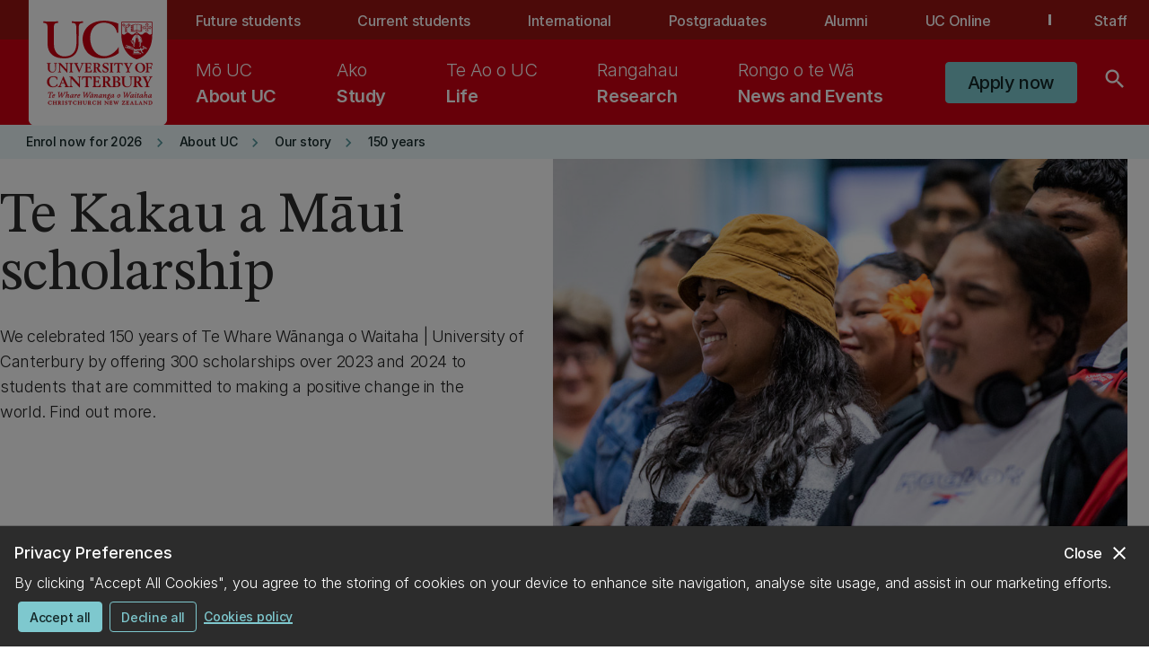

--- FILE ---
content_type: text/html;charset=utf-8
request_url: https://www.canterbury.ac.nz/about-uc/our-story/150th/te-kakau-a-maui-scholarship
body_size: 34777
content:

<!DOCTYPE HTML>
<html lang="en">
    <head>
    
    

    <!-- Sentry JS Loader - START -->
    <script defer="defer" type="text/javascript" src="/.rum/@adobe/helix-rum-js@%5E2/dist/rum-standalone.js"></script>
<script src="https://js.sentry-cdn.com/f56714097159a06de9248f5068774479.min.js" async crossorigin="anonymous"></script>
    <!-- Sentry JS Loader - END -->

    
    <!--noindex-->
    
    <!--endnoindex-->
    

    <!-- Folio -->
    <script>
        var FOLIO_TENANT_SESSION_STORAGE_KEY = 'folio.tenant';
        var FOLIO_SESSION_STORAGE_KEY = 'folio.auth';
        function setFolioAuthToken(newToken, tenant) {
            let oldToken = sessionStorage.getItem(FOLIO_SESSION_STORAGE_KEY);
            if (oldToken == null || oldToken != newToken) {
                sessionStorage.setItem(FOLIO_SESSION_STORAGE_KEY, newToken);
            }
            sessionStorage.setItem(FOLIO_TENANT_SESSION_STORAGE_KEY, tenant);
        }
    </script>
    <!-- Folio -->

    <!-- Luck Orange tracking code - START -->
    <script type='text/javascript'>
        window.__lo_site_id = 330545;

        (function() {
            var wa = document.createElement('script'); wa.type = 'text/javascript'; wa.async = true;
            wa.src = 'https://d10lpsik1i8c69.cloudfront.net/w.js';
            var s = document.getElementsByTagName('script')[0]; s.parentNode.insertBefore(wa, s);
        })();
    </script>
    <!-- Luck Orange tracking code - END -->

    <!-- Adobe Analytics tracking code - START -->
    <script src="https://assets.adobedtm.com/9f02a4bd6245/8c945dae0daf/launch-b31ee86b6089.min.js" async></script>
    <!-- Adobe Analytics tracking code - END -->

    <script type="text/JavaScript" src="https://MomentJS.com/downloads/moment.js"></script>

    <!-- Launcher JS script - START -->
    <script async></script>
    <!-- Launcher JS script - END -->

    
    
    <!-- ClickDimensions Analytics -->
    <script type="text/javascript" src="https://analytics-au.clickdimensions.com/ts.js"> </script>

    <script type="text/javascript">
        var cdAnalytics = new clickdimensions.Analytics('analytics-au.clickdimensions.com');
        cdAnalytics.setAccountKey('aOkuhWr0XXUyACa3lLtKZL');
        cdAnalytics.setDomain('canterbury.ac.nz');
        cdAnalytics.setScore(typeof(cdScore) == "undefined" ? 0 : (cdScore == 0 ? null : cdScore));
        cdAnalytics.trackPage();
    </script>
    <!-- End ClickDimensions Analytics -->

    

    <meta charset="UTF-8"/>

    
    
    <!-- Google Tag Manager -->
    <script>
        (function (w,d,s,l,i) {
            w[l]=w[l] || [];

            w[l].push(
                {
                    'gtm.start': new Date().getTime(),
                    event:'gtm.js'
                }
            );

            var f=d.getElementsByTagName(s)[0],
                j=d.createElement(s),
                dl=l!='dataLayer'?'&l='+l:'';

            j.async=true;
            j.src='https://www.googletagmanager.com/gtm.js?id='+i+dl;
            f.parentNode.insertBefore(j,f);

        })(window,document,'script','dataLayer','GTM-TNGVT97');
    </script>
    <script>
        (function (w,d,s,l,i) {
            w[l]=w[l] || [];

            w[l].push(
                {
                    'gtm.start': new Date().getTime(),
                    event:'gtm.js'
                }
            );

            var f=d.getElementsByTagName(s)[0],
                j=d.createElement(s),
                dl=l!='dataLayer'?'&l='+l:'';

            j.async=true;
            j.src='https://www.googletagmanager.com/gtm.js?id='+i+dl;
            f.parentNode.insertBefore(j,f);

        })(window,document,'script','dataLayer','GTM-NDJ6FWD5');
    </script>
    <!-- End Google Tag Manager -->

    

    
    <script type="application/ld+json">
        {
  "@context": "https://schema.org",
  "@type": "WebPage",
  "name": "Te Kakau a Māui scholarship",
  "description": "As part of our 150th anniversary celebrations, UC is offering a further 150 Te Kakau a Māui scholarships in 2024. Find out more and apply by 15 August 2023.",
  "datePublished": {
    "year": 2025,
    "month": 6,
    "day": 13
  },
  "lastReviewed": {
    "year": 2025,
    "month": 6,
    "day": 13
  },
  "dateModified": {
    "year": 2025,
    "month": 6,
    "day": 13
  },
  "publisher": {
    "@type": "CollegeOrUniversity",
    "name": "University of Canterbury"
  }
}
    </script>
    

    <!-- Branding model (Datacom package) -->
    

    <!-- Title with computed branding suffix -->
    <title>Te Kakau a Māui scholarship | UC</title>

    
    <meta name="UC.publishedDate" content="2025-06-13"/>
    <meta name="UC.readablePublishedDate" content="13 June 2025"/>
    <meta name="UC.readableDate" content="14 July 2023"/>
    

    
    
    <meta name="DC.type" content="Offering"/>
    
    <meta name="DC.date" content="2023-07-14"/>

    
    
    
    
    
    
    
    
    
    
    
    
    
   
    
    
    
    
    
    
    
    


    
    
    
    
    
    
    
    
    

    
    
    

    
    <meta name="UC.filter.alphabetic.title" content="T"/>
    
    

    
    <meta property="og:title" content="Te Kakau a Māui scholarship | UC"/>
    <meta property="og:type" content="website"/>
    
    <meta property="og:description" content="As part of our 150th anniversary celebrations, UC is offering a further 150 Te Kakau a Māui scholarships in 2024. Find out more and apply by 15 August 2023."/>

    
    <meta name="keywords" content="Offering,150 years"/>
    <meta name="description" content="As part of our 150th anniversary celebrations, UC is offering a further 150 Te Kakau a Māui scholarships in 2024. Find out more and apply by 15 August 2023."/>
    <meta name="template" content="uc-offerings-page-with-nav"/>
    <meta name="viewport" content="width=device-width, initial-scale=1 minimum-scale=1"/>

    
<link rel="canonical" href="https://www.canterbury.ac.nz/about-uc/our-story/150th/te-kakau-a-maui-scholarship"/>


    
    
  
    
<script src="/etc.clientlibs/clientlibs/granite/jquery.lc-7842899024219bcbdb5e72c946870b79-lc.min.js"></script>
<script src="/etc.clientlibs/clientlibs/granite/utils.lc-e7bf340a353e643d198b25d0c8ccce47-lc.min.js"></script>
<script src="/etc.clientlibs/clientlibs/granite/jquery/granite.lc-543d214c88dfa6f4a3233b630c82d875-lc.min.js"></script>
<script src="/etc.clientlibs/foundation/clientlibs/jquery.lc-dd9b395c741ce2784096e26619e14910-lc.min.js"></script>



  
    
<link rel="stylesheet" href="/etc.clientlibs/datacom-commons/clientlibs/clientlib-base.lc-e03ee356e751338fe1809d4732cffbb5-lc.min.css" type="text/css">




    
    
    

    

    
    
    <link rel="stylesheet" href="/etc.clientlibs/datacom-commons/components/structure/header/clientlibs.lc-d41d8cd98f00b204e9800998ecf8427e-lc.min.css" type="text/css">
<link rel="stylesheet" href="/etc.clientlibs/datacom-commons/clientlibs/clientlib-datacom-main-site.lc-edb199e21c08c517f16a28a1e4fd88cb-lc.min.css" type="text/css">


    
    
    

    
    
    <!-- Apple Touch Icons -->
<link rel="apple-touch-icon" sizes="57x57" href="/content/dam/uoc-restricted/icons/apple-icon-57x57.png"/>
<link rel="apple-touch-icon" sizes="60x60" href="/content/dam/uoc-restricted/icons/apple-icon-60x60.png"/>
<link rel="apple-touch-icon" sizes="72x72" href="/content/dam/uoc-restricted/icons/apple-icon-72x72.png"/>
<link rel="apple-touch-icon" sizes="76x76" href="/content/dam/uoc-restricted/icons/apple-icon-76x76.png"/>
<link rel="apple-touch-icon" sizes="114x114" href="/content/dam/uoc-restricted/icons/apple-icon-114x114.png"/>
<link rel="apple-touch-icon" sizes="120x120" href="/content/dam/uoc-restricted/icons/apple-icon-120x120.png"/>
<link rel="apple-touch-icon" sizes="152x152" href="/content/dam/uoc-restricted/icons/apple-icon-152x152.png"/>
<link rel="apple-touch-icon" sizes="180x180" href="/content/dam/uoc-restricted/icons/apple-icon-180x180.png"/>

<!-- Android Icons -->
<link rel="icon" type="image/png" sizes="48x48" href="/content/dam/uoc-restricted/icons/android-icon-48x48.png"/>
<link rel="icon" type="image/png" sizes="72x72" href="/content/dam/uoc-restricted/icons/android-icon-72x72.png"/>
<link rel="icon" type="image/png" sizes="96x96" href="/content/dam/uoc-restricted/icons/android-icon-96x96.png"/>
<link rel="icon" type="image/png" sizes="144x144" href="/content/dam/uoc-restricted/icons/android-icon-144x144.png"/>
<link rel="icon" type="image/png" sizes="192x192" href="/content/dam/uoc-restricted/icons/android-icon-192x192.png"/>

<!-- Favicon -->
<link rel="shortcut icon" href="/content/dam/uoc-restricted/icons/favicon.ico"/>
</head>
    <body class="page basicpage" id="page-e380aa3638" data-cmp-link-accessibility-enabled data-cmp-link-accessibility-text="opens in a new tab" data-cmp-data-layer-name="adobeDataLayer">
        
        
        
            




            

    <!-- Google Tag Manager (noscript) -->
    <noscript>
        <iframe src="https://www.googletagmanager.com/ns.html?id=GTM-TNGVT97" height="0" width="0" style="display:none;visibility:hidden"></iframe>
        <iframe src="https://www.googletagmanager.com/ns.html?id=GTM-NDJ6FWD5" height="0" width="0" style="display:none;visibility:hidden"></iframe>
    </noscript>
    <!-- End Google Tag Manager (noscript) -->










<div class="root container responsivegrid">

    
    <div id="container-333ff3542b" class="cmp-container">
        


<div class="aem-Grid aem-Grid--12 aem-Grid--default--12 ">
    
    <div class="experiencefragment cmp-spacing--mb-none aem-GridColumn aem-GridColumn--default--12">
<div id="experiencefragment-72697cf977" class="cmp-experiencefragment cmp-experiencefragment--header">


    
    <div id="container-0e4776d184" class="cmp-container">
        


<div class="aem-Grid aem-Grid--12 aem-Grid--default--12 ">
    
    <div class="container responsivegrid aem-GridColumn aem-GridColumn--default--12">

    
    <div id="container-0e11c5b1a4" class="cmp-container">
        


<div class="aem-Grid aem-Grid--12 aem-Grid--default--12 ">
    
    <div class="header aem-GridColumn aem-GridColumn--default--12"><div class="cmp-header ">
  <div id="skip-navigation-button" class="skip">
    <div class="cmp-button--tertiary-underline-reverse skip-ctn">
      
    <a class="cmp-button  " href="#maincontent" role="button">
        <div class="cmp-button__content">
            
            
    
    


            <div class="cmp-button__text-ctn">
                
                <span class="cmp-button__text">Skip to main content</span>
            </div>
        </div>
    </a>

    </div>
  </div>

  <nav class="cmp-header__secondary-nav">
    <div class="cmp-header__secondary-nav-content">
      
  <div class="cmp-header__logo-section">
    <div class="image">
      <div class="cmp-image">
        <a href="/" aria-label="UC Logo - Home: University of Canterbury">
          
          
            <svg viewBox="0 0 111 60" class="cmp-image__image cmp-header__logo--sm" aria-hidden="true">
              <use xlink:href="/content/dam/uoc-restricted/logos/header-logo.svg#sm-logo"></use>
            </svg>
            <svg viewBox="0 0 130 118" class="cmp-image__image cmp-header__logo--lg" aria-hidden="true">
              <use xlink:href="/content/dam/uoc-restricted/logos/header-logo.svg#lg-logo"></use>
            </svg>
            <svg viewBox="0 0 170 154" class="cmp-image__image cmp-header__logo--xl" aria-hidden="true">
              <use xlink:href="/content/dam/uoc-restricted/logos/header-logo.svg#xl-logo"></use>
            </svg>
          
        </a>
      </div>
    </div>
  </div>

      <div class="cmp-header__desktop-ctn">
        <ul class="cmp-header__secondary-nav-group">
          
            <!-- Not last item -->
            
              <li class="cmp-header__secondary-nav-item">
                <a href="/communities/future-students" class="cmp-header__secondary-nav-item-link">Future students</a>
              </li>
            

            <!-- Last item -->
            
          
            <!-- Not last item -->
            
              <li class="cmp-header__secondary-nav-item">
                <a href="/communities/current-students" class="cmp-header__secondary-nav-item-link">Current students</a>
              </li>
            

            <!-- Last item -->
            
          
            <!-- Not last item -->
            
              <li class="cmp-header__secondary-nav-item">
                <a href="/communities/international" class="cmp-header__secondary-nav-item-link">International</a>
              </li>
            

            <!-- Last item -->
            
          
            <!-- Not last item -->
            
              <li class="cmp-header__secondary-nav-item">
                <a href="/communities/postgraduates" class="cmp-header__secondary-nav-item-link">Postgraduates</a>
              </li>
            

            <!-- Last item -->
            
          
            <!-- Not last item -->
            
              <li class="cmp-header__secondary-nav-item">
                <a href="/communities/alumni" class="cmp-header__secondary-nav-item-link">Alumni</a>
              </li>
            

            <!-- Last item -->
            
          
            <!-- Not last item -->
            

            <!-- Last item -->
            
              <li class="cmp-header__secondary-nav-item cmp-header__secondary-nav-item--main">
                <a href="https://uconline.ac.nz/" class="cmp-header__secondary-nav-item-link" rel="noopener" target="_blank">
                  UC Online
                </a>
              </li>
            
          
          <li class="cmp-header__divider"></li>
          <li class="cmp-header__secondary-nav-item cmp-header__secondary-nav-item--main">
            <a href="/communities/staff" class="cmp-header__secondary-nav-item-link">
              Staff
            </a>
          </li>
        </ul>
      </div>
    </div>
  </nav>
  <div class="cmp-header__desktop-wrapper cmp-header__desktop-wrapper-mega-menu">
    <div class="cmp-header__primary-nav-content">
      <div class="cmp-header__logo-section"></div>
      <div class="cmp-header__container cmp-header__desktop-ctn">
        <div class="cmp-header__navigation-section">
         <nav class="cmp-header__primary-nav-section cmp-header__link-ctn">
            <div class="cmp-header__primary-nav-item">
              <a data-bs-toggle="dropdown" class="cmp-header__primary-nav-link" href="#" role="menuitem" aria-haspopup="true" aria-expanded="false" aria-controls="mega-menu-0" id="nav-0">
                <span aria-label="About UC." class="cmp-header__primary-nav-text">About UC</span>
                
                  <span aria-label="Mō UC" lang="mi" class="cmp-header__primary-nav-text cmp-header__primary-nav-text--alternate">
                    Mō UC
                  </span>
                
              </a>
              <div role="menuitem" id="mega-menu-0" class="cmp-header__mega-menu dropdown-menu" aria-labelledby="nav-0">
                <div class="cmp-header__container mega-menu-panel">
                  
  <div class="cmp-header__mega-menu-content">
    <div class="cmp-header__mega-menu-title-section">
      
    <div class="cmp-title cmp-title--int">
        <h3 class="cmp-title__text cmp-title__english-text">
            About UC
        </h3>
        <h3 class="cmp-title__text cmp-title__alttext cmp-title__alttext-h3" lang="mi">
            Mō UC
        </h3>
    </div>


      <div class="cmp-button--tertiary-underline-reverse cmp-button--icon-right">
        
    <a class="cmp-button  " href="/about-uc" role="button">
        <div class="cmp-button__content">
            
    <div class="cmp-icon">
        <i class="material-icons" aria-hidden="true" role="img" aria-label="icon">keyboard_arrow_right</i>
    </div>

            
            <div class="cmp-button__text-ctn">
                
                <span class="cmp-button__text">About UC overview</span>
            </div>
        </div>
    </a>

      </div>
    </div>
    
      <div class="cmp-header__mega-menu-group-section col-lg-3">
        
    <div class="cmp-title cmp-title--int">
        <h4 class="cmp-title__text cmp-title__english-text">
            About UC
        </h4>
        
    </div>

        <ul class="col-lg-12 cmp-header__primary-list">
          <li class="col-lg-12">
            <div class="cmp-button--tertiary-underline-reverse">
              
    <a class="cmp-button  " href="/about-uc/why-uc" role="button">
        <div class="cmp-button__content">
            
            
    
    


            <div class="cmp-button__text-ctn">
                
                <span class="cmp-button__text">Why UC?</span>
            </div>
        </div>
    </a>

            </div>
          </li>
        
          <li class="col-lg-12">
            <div class="cmp-button--tertiary-underline-reverse">
              
    <a class="cmp-button  " href="/about-uc/our-story" role="button">
        <div class="cmp-button__content">
            
            
    
    


            <div class="cmp-button__text-ctn">
                
                <span class="cmp-button__text">Our story</span>
            </div>
        </div>
    </a>

            </div>
          </li>
        
          <li class="col-lg-12">
            <div class="cmp-button--tertiary-underline-reverse">
              
    <a class="cmp-button  " href="/about-uc/what-we-do" role="button">
        <div class="cmp-button__content">
            
            
    
    


            <div class="cmp-button__text-ctn">
                
                <span class="cmp-button__text">What we do</span>
            </div>
        </div>
    </a>

            </div>
          </li>
        
          <li class="col-lg-12">
            <div class="cmp-button--tertiary-underline-reverse">
              
    <a class="cmp-button  " href="/about-uc/our-structure" role="button">
        <div class="cmp-button__content">
            
            
    
    


            <div class="cmp-button__text-ctn">
                
                <span class="cmp-button__text">Our structure</span>
            </div>
        </div>
    </a>

            </div>
          </li>
        
          <li class="col-lg-12">
            <div class="cmp-button--tertiary-underline-reverse">
              
    <a class="cmp-button  " href="/about-uc/why-uc/our-rankings" role="button">
        <div class="cmp-button__content">
            
            
    
    


            <div class="cmp-button__text-ctn">
                
                <span class="cmp-button__text">Our ranking</span>
            </div>
        </div>
    </a>

            </div>
          </li>
        
          <li class="col-lg-12">
            <div class="cmp-button--tertiary-underline-reverse">
              
    <a class="cmp-button  " href="/about-uc/our-story/our-values" role="button">
        <div class="cmp-button__content">
            
            
    
    


            <div class="cmp-button__text-ctn">
                
                <span class="cmp-button__text">Our values</span>
            </div>
        </div>
    </a>

            </div>
          </li>
        </ul>
      </div>
  
      <div class="cmp-header__mega-menu-group-section col-lg-3">
        
    <div class="cmp-title cmp-title--int">
        <h4 class="cmp-title__text cmp-title__english-text">
            Campus &amp; community
        </h4>
        
    </div>

        <ul class="col-lg-12 cmp-header__primary-list">
          <li class="col-lg-12">
            <div class="cmp-button--tertiary-underline-reverse">
              
    <a class="cmp-button  " href="/about-uc/our-campus-and-environment/maps" role="button">
        <div class="cmp-button__content">
            
            
    
    


            <div class="cmp-button__text-ctn">
                
                <span class="cmp-button__text">Campus maps</span>
            </div>
        </div>
    </a>

            </div>
          </li>
        
          <li class="col-lg-12">
            <div class="cmp-button--tertiary-underline-reverse">
              
    <a class="cmp-button  " href="/about-uc/our-campus-and-environment" role="button">
        <div class="cmp-button__content">
            
            
    
    


            <div class="cmp-button__text-ctn">
                
                <span class="cmp-button__text">Our campus and environment</span>
            </div>
        </div>
    </a>

            </div>
          </li>
        
          <li class="col-lg-12">
            <div class="cmp-button--tertiary-underline-reverse">
              
    <a class="cmp-button  " href="/about-uc/what-we-do/sustainability-hub" role="button">
        <div class="cmp-button__content">
            
            
    
    


            <div class="cmp-button__text-ctn">
                
                <span class="cmp-button__text">Sustainability Hub</span>
            </div>
        </div>
    </a>

            </div>
          </li>
        
          <li class="col-lg-12">
            <div class="cmp-button--tertiary-underline-reverse">
              
    <a class="cmp-button  " href="/about-uc/work-at-uc" role="button">
        <div class="cmp-button__content">
            
            
    
    


            <div class="cmp-button__text-ctn">
                
                <span class="cmp-button__text">Work at UC</span>
            </div>
        </div>
    </a>

            </div>
          </li>
        
          <li class="col-lg-12">
            <div class="cmp-button--tertiary-underline-reverse">
              
    <a class="cmp-button  " href="/about-uc/why-uc/our-alumni" role="button">
        <div class="cmp-button__content">
            
            
    
    


            <div class="cmp-button__text-ctn">
                
                <span class="cmp-button__text">Our Alumni</span>
            </div>
        </div>
    </a>

            </div>
          </li>
        </ul>
      </div>
  
      <div class="cmp-header__mega-menu-group-section col-lg-3">
        
    <div class="cmp-title cmp-title--int">
        <h4 class="cmp-title__text cmp-title__english-text">
            Connect with us
        </h4>
        
    </div>

        <ul class="col-lg-12 cmp-header__primary-list">
          <li class="col-lg-12">
            <div class="cmp-button--tertiary-underline-reverse">
              
    <a class="cmp-button  " href="/about-uc/contact-us" role="button">
        <div class="cmp-button__content">
            
            
    
    


            <div class="cmp-button__text-ctn">
                
                <span class="cmp-button__text">Contact us</span>
            </div>
        </div>
    </a>

            </div>
          </li>
        
          <li class="col-lg-12">
            <div class="cmp-button--tertiary-underline-reverse">
              
    <a class="cmp-button  " href="/about-uc/corporate-information" role="button">
        <div class="cmp-button__content">
            
            
    
    


            <div class="cmp-button__text-ctn">
                
                <span class="cmp-button__text">Corporate information</span>
            </div>
        </div>
    </a>

            </div>
          </li>
        
          <li class="col-lg-12">
            <div class="cmp-button--tertiary-underline-reverse">
              
    <a class="cmp-button  " href="/about-uc/what-we-do/canterbury-university-press" role="button">
        <div class="cmp-button__content">
            
            
    
    


            <div class="cmp-button__text-ctn">
                
                <span class="cmp-button__text">Canterbury University Press</span>
            </div>
        </div>
    </a>

            </div>
          </li>
        
          <li class="col-lg-12">
            <div class="cmp-button--tertiary-underline-reverse">
              
    <a class="cmp-button  " href="/about-uc/partnering-with-uc" role="button">
        <div class="cmp-button__content">
            
            
    
    


            <div class="cmp-button__text-ctn">
                
                <span class="cmp-button__text">Partnering with UC</span>
            </div>
        </div>
    </a>

            </div>
          </li>
        
          <li class="col-lg-12">
            <div class="cmp-button--tertiary-underline-reverse">
              
    <a class="cmp-button  " href="/about-uc/donating-to-uc" role="button">
        <div class="cmp-button__content">
            
            
    
    


            <div class="cmp-button__text-ctn">
                
                <span class="cmp-button__text">Donating to UC</span>
            </div>
        </div>
    </a>

            </div>
          </li>
        </ul>
      </div>
  
  </div>

                </div>
                <div class="cmp-header__mega-menu__input-pattern">
                </div>
              </div>
            </div>
          
            <div class="cmp-header__primary-nav-item">
              <a data-bs-toggle="dropdown" class="cmp-header__primary-nav-link" href="#" role="menuitem" aria-haspopup="true" aria-expanded="false" aria-controls="mega-menu-1" id="nav-1">
                <span aria-label="Study." class="cmp-header__primary-nav-text">Study</span>
                
                  <span aria-label="Ako" lang="mi" class="cmp-header__primary-nav-text cmp-header__primary-nav-text--alternate">
                    Ako
                  </span>
                
              </a>
              <div role="menuitem" id="mega-menu-1" class="cmp-header__mega-menu dropdown-menu" aria-labelledby="nav-1">
                <div class="cmp-header__container mega-menu-panel">
                  
  <div class="cmp-header__mega-menu-content">
    <div class="cmp-header__mega-menu-title-section">
      
    <div class="cmp-title cmp-title--int">
        <h3 class="cmp-title__text cmp-title__english-text">
            Study
        </h3>
        <h3 class="cmp-title__text cmp-title__alttext cmp-title__alttext-h3" lang="mi">
            Ako
        </h3>
    </div>


      <div class="cmp-button--tertiary-underline-reverse cmp-button--icon-right">
        
    <a class="cmp-button  " href="/study" role="button">
        <div class="cmp-button__content">
            
    <div class="cmp-icon">
        <i class="material-icons" aria-hidden="true" role="img" aria-label="icon">keyboard_arrow_right</i>
    </div>

            
            <div class="cmp-button__text-ctn">
                
                <span class="cmp-button__text">Study overview</span>
            </div>
        </div>
    </a>

      </div>
    </div>
    
      <div class="cmp-header__mega-menu-group-section col-lg-3">
        
    <div class="cmp-title cmp-title--int">
        <h4 class="cmp-title__text cmp-title__english-text">
            Study information
        </h4>
        
    </div>

        <ul class="col-lg-12 cmp-header__primary-list">
          <li class="col-lg-12">
            <div class="cmp-button--tertiary-underline-reverse">
              
    <a class="cmp-button  " href="/life/it-logins-and-tools" role="button">
        <div class="cmp-button__content">
            
            
    
    


            <div class="cmp-button__text-ctn">
                
                <span class="cmp-button__text">Logins &amp; tools</span>
            </div>
        </div>
    </a>

            </div>
          </li>
        
          <li class="col-lg-12">
            <div class="cmp-button--tertiary-underline-reverse">
              
    <a class="cmp-button  " href="/study/getting-started" role="button">
        <div class="cmp-button__content">
            
            
    
    


            <div class="cmp-button__text-ctn">
                
                <span class="cmp-button__text">Getting started</span>
            </div>
        </div>
    </a>

            </div>
          </li>
        
          <li class="col-lg-12">
            <div class="cmp-button--tertiary-underline-reverse">
              
    <a class="cmp-button  " href="/study/getting-started/admission-and-enrolment" role="button">
        <div class="cmp-button__content">
            
            
    
    


            <div class="cmp-button__text-ctn">
                
                <span class="cmp-button__text">Admission and enrolment</span>
            </div>
        </div>
    </a>

            </div>
          </li>
        
          <li class="col-lg-12">
            <div class="cmp-button--tertiary-underline-reverse">
              
    <a class="cmp-button  " href="/study/getting-started/study-and-living-costs/study-costs" role="button">
        <div class="cmp-button__content">
            
            
    
    


            <div class="cmp-button__text-ctn">
                
                <span class="cmp-button__text">Study costs</span>
            </div>
        </div>
    </a>

            </div>
          </li>
        
          <li class="col-lg-12">
            <div class="cmp-button--tertiary-underline-reverse">
              
    <a class="cmp-button  " href="/study/getting-started/scholarships" role="button">
        <div class="cmp-button__content">
            
            
    
    


            <div class="cmp-button__text-ctn">
                
                <span class="cmp-button__text">Scholarships</span>
            </div>
        </div>
    </a>

            </div>
          </li>
        
          <li class="col-lg-12">
            <div class="cmp-button--tertiary-underline-reverse">
              
    <a class="cmp-button  " href="/study/study-support-info" role="button">
        <div class="cmp-button__content">
            
            
    
    


            <div class="cmp-button__text-ctn">
                
                <span class="cmp-button__text">Study support &amp; information</span>
            </div>
        </div>
    </a>

            </div>
          </li>
        
          <li class="col-lg-12">
            <div class="cmp-button--tertiary-underline-reverse">
              
    <a class="cmp-button  " href="/study/study-support-info/study-related-topics/examinations" role="button">
        <div class="cmp-button__content">
            
            
    
    


            <div class="cmp-button__text-ctn">
                
                <span class="cmp-button__text">Exams</span>
            </div>
        </div>
    </a>

            </div>
          </li>
        
          <li class="col-lg-12">
            <div class="cmp-button--tertiary-underline-reverse">
              
    <a class="cmp-button  " href="/study/study-support-info/study-related-topics/graduation" role="button">
        <div class="cmp-button__content">
            
            
    
    


            <div class="cmp-button__text-ctn">
                
                <span class="cmp-button__text">Graduation</span>
            </div>
        </div>
    </a>

            </div>
          </li>
        
          <li class="col-lg-12">
            <div class="cmp-button--tertiary-underline-reverse">
              
    <a class="cmp-button  " href="/study/study-support-info/dates-and-timetables" role="button">
        <div class="cmp-button__content">
            
            
    
    


            <div class="cmp-button__text-ctn">
                
                <span class="cmp-button__text">Key dates</span>
            </div>
        </div>
    </a>

            </div>
          </li>
        </ul>
      </div>
  
      <div class="cmp-header__mega-menu-group-section col-lg-3">
        
    <div class="cmp-title cmp-title--int">
        <h4 class="cmp-title__text cmp-title__english-text">
            Our faculties
        </h4>
        
    </div>

        <ul class="col-lg-12 cmp-header__primary-list">
          <li class="col-lg-12">
            <div class="cmp-button--tertiary-underline-reverse">
              
    <a class="cmp-button  " href="/study/academic-study/arts" role="button">
        <div class="cmp-button__content">
            
            
    
    


            <div class="cmp-button__text-ctn">
                
                <span class="cmp-button__text">Arts</span>
            </div>
        </div>
    </a>

            </div>
          </li>
        
          <li class="col-lg-12">
            <div class="cmp-button--tertiary-underline-reverse">
              
    <a class="cmp-button  " href="/study/academic-study/business" role="button">
        <div class="cmp-button__content">
            
            
    
    


            <div class="cmp-button__text-ctn">
                
                <span class="cmp-button__text">Business</span>
            </div>
        </div>
    </a>

            </div>
          </li>
        
          <li class="col-lg-12">
            <div class="cmp-button--tertiary-underline-reverse">
              
    <a class="cmp-button  " href="/study/academic-study/education" role="button">
        <div class="cmp-button__content">
            
            
    
    


            <div class="cmp-button__text-ctn">
                
                <span class="cmp-button__text">Education</span>
            </div>
        </div>
    </a>

            </div>
          </li>
        
          <li class="col-lg-12">
            <div class="cmp-button--tertiary-underline-reverse">
              
    <a class="cmp-button  " href="/study/academic-study/engineering" role="button">
        <div class="cmp-button__content">
            
            
    
    


            <div class="cmp-button__text-ctn">
                
                <span class="cmp-button__text">Engineering</span>
            </div>
        </div>
    </a>

            </div>
          </li>
        
          <li class="col-lg-12">
            <div class="cmp-button--tertiary-underline-reverse">
              
    <a class="cmp-button  " href="/study/academic-study/health" role="button">
        <div class="cmp-button__content">
            
            
    
    


            <div class="cmp-button__text-ctn">
                
                <span class="cmp-button__text">Health</span>
            </div>
        </div>
    </a>

            </div>
          </li>
        
          <li class="col-lg-12">
            <div class="cmp-button--tertiary-underline-reverse">
              
    <a class="cmp-button  " href="/study/academic-study/law" role="button">
        <div class="cmp-button__content">
            
            
    
    


            <div class="cmp-button__text-ctn">
                
                <span class="cmp-button__text">Law</span>
            </div>
        </div>
    </a>

            </div>
          </li>
        
          <li class="col-lg-12">
            <div class="cmp-button--tertiary-underline-reverse">
              
    <a class="cmp-button  " href="/study/academic-study/science" role="button">
        <div class="cmp-button__content">
            
            
    
    


            <div class="cmp-button__text-ctn">
                
                <span class="cmp-button__text">Science</span>
            </div>
        </div>
    </a>

            </div>
          </li>
        </ul>
      </div>
  
      <div class="cmp-header__mega-menu-group-section col-lg-3">
        
    <div class="cmp-title cmp-title--int">
        <h4 class="cmp-title__text cmp-title__english-text">
            Study options
        </h4>
        
    </div>

        <ul class="col-lg-12 cmp-header__primary-list">
          <li class="col-lg-12">
            <div class="cmp-button--tertiary-underline-reverse">
              
    <a class="cmp-button  " href="/study/academic-study/qualifications" role="button">
        <div class="cmp-button__content">
            
            
    
    


            <div class="cmp-button__text-ctn">
                
                <span class="cmp-button__text">Qualifications</span>
            </div>
        </div>
    </a>

            </div>
          </li>
        
          <li class="col-lg-12">
            <div class="cmp-button--tertiary-underline-reverse">
              
    <a class="cmp-button  " href="/study/academic-study/subjects" role="button">
        <div class="cmp-button__content">
            
            
    
    


            <div class="cmp-button__text-ctn">
                
                <span class="cmp-button__text">View all subjects</span>
            </div>
        </div>
    </a>

            </div>
          </li>
        
          <li class="col-lg-12">
            <div class="cmp-button--tertiary-underline-reverse">
              
    <a class="cmp-button  " href="https://courseinfo.canterbury.ac.nz" role="button">
        <div class="cmp-button__content">
            
            
    
    


            <div class="cmp-button__text-ctn">
                
                <span class="cmp-button__text">Courses</span>
            </div>
        </div>
    </a>

            </div>
          </li>
        
          <li class="col-lg-12">
            <div class="cmp-button--tertiary-underline-reverse">
              
    <a class="cmp-button  " href="/study/academic-study" role="button">
        <div class="cmp-button__content">
            
            
    
    


            <div class="cmp-button__text-ctn">
                
                <span class="cmp-button__text">Academic study options</span>
            </div>
        </div>
    </a>

            </div>
          </li>
        
          <li class="col-lg-12">
            <div class="cmp-button--tertiary-underline-reverse">
              
    <a class="cmp-button  " href="/study/other-study-options/transition-programmes" role="button">
        <div class="cmp-button__content">
            
            
    
    


            <div class="cmp-button__text-ctn">
                
                <span class="cmp-button__text">Transition programmes</span>
            </div>
        </div>
    </a>

            </div>
          </li>
        
          <li class="col-lg-12">
            <div class="cmp-button--tertiary-underline-reverse">
              
    <a class="cmp-button  " href="/study/other-study-options" role="button">
        <div class="cmp-button__content">
            
            
    
    


            <div class="cmp-button__text-ctn">
                
                <span class="cmp-button__text">Other study options</span>
            </div>
        </div>
    </a>

            </div>
          </li>
        
          <li class="col-lg-12">
            <div class="cmp-button--tertiary-underline-reverse">
              
    <a class="cmp-button  " href="/study/uc-graduate-school" role="button">
        <div class="cmp-button__content">
            
            
    
    


            <div class="cmp-button__text-ctn">
                
                <span class="cmp-button__text">UC Graduate School</span>
            </div>
        </div>
    </a>

            </div>
          </li>
        
          <li class="col-lg-12">
            <div class="cmp-button--tertiary-underline-reverse">
              
    <a class="cmp-button  " href="/study/outreach-for-schools-and-the-community" role="button">
        <div class="cmp-button__content">
            
            
    
    


            <div class="cmp-button__text-ctn">
                
                <span class="cmp-button__text">School &amp; community outreach</span>
            </div>
        </div>
    </a>

            </div>
          </li>
        
          <li class="col-lg-12">
            <div class="cmp-button--tertiary-underline-reverse">
              
    <a class="cmp-button  " href="/study/library" role="button">
        <div class="cmp-button__content">
            
            
    
    


            <div class="cmp-button__text-ctn">
                
                <span class="cmp-button__text">Library</span>
            </div>
        </div>
    </a>

            </div>
          </li>
        </ul>
      </div>
  
  </div>

                </div>
                <div class="cmp-header__mega-menu__input-pattern">
                </div>
              </div>
            </div>
          
            <div class="cmp-header__primary-nav-item">
              <a data-bs-toggle="dropdown" class="cmp-header__primary-nav-link" href="#" role="menuitem" aria-haspopup="true" aria-expanded="false" aria-controls="mega-menu-2" id="nav-2">
                <span aria-label="Life." class="cmp-header__primary-nav-text">Life</span>
                
                  <span aria-label="Te Ao o UC" lang="mi" class="cmp-header__primary-nav-text cmp-header__primary-nav-text--alternate">
                    Te Ao o UC
                  </span>
                
              </a>
              <div role="menuitem" id="mega-menu-2" class="cmp-header__mega-menu dropdown-menu" aria-labelledby="nav-2">
                <div class="cmp-header__container mega-menu-panel">
                  
  <div class="cmp-header__mega-menu-content">
    <div class="cmp-header__mega-menu-title-section">
      
    <div class="cmp-title cmp-title--int">
        <h3 class="cmp-title__text cmp-title__english-text">
            Life
        </h3>
        <h3 class="cmp-title__text cmp-title__alttext cmp-title__alttext-h3" lang="mi">
            Te Ao o UC
        </h3>
    </div>


      <div class="cmp-button--tertiary-underline-reverse cmp-button--icon-right">
        
    <a class="cmp-button  " href="/life" role="button">
        <div class="cmp-button__content">
            
    <div class="cmp-icon">
        <i class="material-icons" aria-hidden="true" role="img" aria-label="icon">keyboard_arrow_right</i>
    </div>

            
            <div class="cmp-button__text-ctn">
                
                <span class="cmp-button__text">Life overview</span>
            </div>
        </div>
    </a>

      </div>
    </div>
    
      <div class="cmp-header__mega-menu-group-section col-lg-3">
        
    <div class="cmp-title cmp-title--int">
        <h4 class="cmp-title__text cmp-title__english-text">
            Student life
        </h4>
        
    </div>

        <ul class="col-lg-12 cmp-header__primary-list">
          <li class="col-lg-12">
            <div class="cmp-button--tertiary-underline-reverse">
              
    <a class="cmp-button  " href="/life/accommodation" role="button">
        <div class="cmp-button__content">
            
            
    
    


            <div class="cmp-button__text-ctn">
                
                <span class="cmp-button__text">Accommodation</span>
            </div>
        </div>
    </a>

            </div>
          </li>
        
          <li class="col-lg-12">
            <div class="cmp-button--tertiary-underline-reverse">
              
    <a class="cmp-button  " href="/life/communities-and-clubs" role="button">
        <div class="cmp-button__content">
            
            
    
    


            <div class="cmp-button__text-ctn">
                
                <span class="cmp-button__text">Communities and clubs</span>
            </div>
        </div>
    </a>

            </div>
          </li>
        
          <li class="col-lg-12">
            <div class="cmp-button--tertiary-underline-reverse">
              
    <a class="cmp-button  " href="/life/facilities" role="button">
        <div class="cmp-button__content">
            
            
    
    


            <div class="cmp-button__text-ctn">
                
                <span class="cmp-button__text">Facilities</span>
            </div>
        </div>
    </a>

            </div>
          </li>
        
          <li class="col-lg-12">
            <div class="cmp-button--tertiary-underline-reverse">
              
    <a class="cmp-button  " href="/life/sports-fitness-and-recreation" role="button">
        <div class="cmp-button__content">
            
            
    
    


            <div class="cmp-button__text-ctn">
                
                <span class="cmp-button__text">Sports, fitness and recreation</span>
            </div>
        </div>
    </a>

            </div>
          </li>
        
          <li class="col-lg-12">
            <div class="cmp-button--tertiary-underline-reverse">
              
    <a class="cmp-button  " href="/life/student-life" role="button">
        <div class="cmp-button__content">
            
            
    
    


            <div class="cmp-button__text-ctn">
                
                <span class="cmp-button__text">Student life</span>
            </div>
        </div>
    </a>

            </div>
          </li>
        </ul>
      </div>
  
      <div class="cmp-header__mega-menu-group-section col-lg-3">
        
    <div class="cmp-title cmp-title--int">
        <h4 class="cmp-title__text cmp-title__english-text">
            Support
        </h4>
        
    </div>

        <ul class="col-lg-12 cmp-header__primary-list">
          <li class="col-lg-12">
            <div class="cmp-button--tertiary-underline-reverse">
              
    <a class="cmp-button  " href="/life/support-and-wellbeing" role="button">
        <div class="cmp-button__content">
            
            
    
    


            <div class="cmp-button__text-ctn">
                
                <span class="cmp-button__text">Support and wellbeing</span>
            </div>
        </div>
    </a>

            </div>
          </li>
        
          <li class="col-lg-12">
            <div class="cmp-button--tertiary-underline-reverse">
              
    <a class="cmp-button  " href="/life/accessibility" role="button">
        <div class="cmp-button__content">
            
            
    
    


            <div class="cmp-button__text-ctn">
                
                <span class="cmp-button__text">Accessibility</span>
            </div>
        </div>
    </a>

            </div>
          </li>
        
          <li class="col-lg-12">
            <div class="cmp-button--tertiary-underline-reverse">
              
    <a class="cmp-button  " href="/life/financial-support" role="button">
        <div class="cmp-button__content">
            
            
    
    


            <div class="cmp-button__text-ctn">
                
                <span class="cmp-button__text">Financial support</span>
            </div>
        </div>
    </a>

            </div>
          </li>
        
          <li class="col-lg-12">
            <div class="cmp-button--tertiary-underline-reverse">
              
    <a class="cmp-button  " href="/life/safety-and-security" role="button">
        <div class="cmp-button__content">
            
            
    
    


            <div class="cmp-button__text-ctn">
                
                <span class="cmp-button__text">Safety and security</span>
            </div>
        </div>
    </a>

            </div>
          </li>
        
          <li class="col-lg-12">
            <div class="cmp-button--tertiary-underline-reverse">
              
    <a class="cmp-button  " href="/life/jobs-and-careers" role="button">
        <div class="cmp-button__content">
            
            
    
    


            <div class="cmp-button__text-ctn">
                
                <span class="cmp-button__text">Careers for students</span>
            </div>
        </div>
    </a>

            </div>
          </li>
        </ul>
      </div>
  
      <div class="cmp-header__mega-menu-group-section col-lg-3">
        
    <div class="cmp-title cmp-title--int">
        <h4 class="cmp-title__text cmp-title__english-text">
            Resources
        </h4>
        
    </div>

        <ul class="col-lg-12 cmp-header__primary-list">
          <li class="col-lg-12">
            <div class="cmp-button--tertiary-underline-reverse">
              
    <a class="cmp-button  " href="/life/it-logins-and-tools" role="button">
        <div class="cmp-button__content">
            
            
    
    


            <div class="cmp-button__text-ctn">
                
                <span class="cmp-button__text">IT Services &amp; software</span>
            </div>
        </div>
    </a>

            </div>
          </li>
        
          <li class="col-lg-12">
            <div class="cmp-button--tertiary-underline-reverse">
              
    <a class="cmp-button  " href="/life/canterbury-card" role="button">
        <div class="cmp-button__content">
            
            
    
    


            <div class="cmp-button__text-ctn">
                
                <span class="cmp-button__text">Student ID | Canterbury Card</span>
            </div>
        </div>
    </a>

            </div>
          </li>
        
          <li class="col-lg-12">
            <div class="cmp-button--tertiary-underline-reverse">
              
    <a class="cmp-button  " href="/life/sustainability" role="button">
        <div class="cmp-button__content">
            
            
    
    


            <div class="cmp-button__text-ctn">
                
                <span class="cmp-button__text">Sustainability</span>
            </div>
        </div>
    </a>

            </div>
          </li>
        
          <li class="col-lg-12">
            <div class="cmp-button--tertiary-underline-reverse">
              
    <a class="cmp-button  " href="/life/for-alumni" role="button">
        <div class="cmp-button__content">
            
            
    
    


            <div class="cmp-button__text-ctn">
                
                <span class="cmp-button__text">For Alumni</span>
            </div>
        </div>
    </a>

            </div>
          </li>
        
          <li class="col-lg-12">
            <div class="cmp-button--tertiary-underline-reverse">
              
    <a class="cmp-button  " href="/life/facilities/parking-at-uc" role="button">
        <div class="cmp-button__content">
            
            
    
    


            <div class="cmp-button__text-ctn">
                
                <span class="cmp-button__text">Parking Information</span>
            </div>
        </div>
    </a>

            </div>
          </li>
        </ul>
      </div>
  
  </div>

                </div>
                <div class="cmp-header__mega-menu__input-pattern">
                </div>
              </div>
            </div>
          
            <div class="cmp-header__primary-nav-item">
              <a data-bs-toggle="dropdown" class="cmp-header__primary-nav-link" href="#" role="menuitem" aria-haspopup="true" aria-expanded="false" aria-controls="mega-menu-3" id="nav-3">
                <span aria-label="Research." class="cmp-header__primary-nav-text">Research</span>
                
                  <span aria-label="Rangahau" lang="mi" class="cmp-header__primary-nav-text cmp-header__primary-nav-text--alternate">
                    Rangahau
                  </span>
                
              </a>
              <div role="menuitem" id="mega-menu-3" class="cmp-header__mega-menu dropdown-menu" aria-labelledby="nav-3">
                <div class="cmp-header__container mega-menu-panel">
                  
  <div class="cmp-header__mega-menu-content">
    <div class="cmp-header__mega-menu-title-section">
      
    <div class="cmp-title cmp-title--int">
        <h3 class="cmp-title__text cmp-title__english-text">
            Research
        </h3>
        <h3 class="cmp-title__text cmp-title__alttext cmp-title__alttext-h3" lang="mi">
            Rangahau
        </h3>
    </div>


      <div class="cmp-button--tertiary-underline-reverse cmp-button--icon-right">
        
    <a class="cmp-button  " href="/research" role="button">
        <div class="cmp-button__content">
            
    <div class="cmp-icon">
        <i class="material-icons" aria-hidden="true" role="img" aria-label="icon">keyboard_arrow_right</i>
    </div>

            
            <div class="cmp-button__text-ctn">
                
                <span class="cmp-button__text">Research overview</span>
            </div>
        </div>
    </a>

      </div>
    </div>
    
      <div class="cmp-header__mega-menu-group-section col-lg-3">
        
    <div class="cmp-title cmp-title--int">
        <h4 class="cmp-title__text cmp-title__english-text">
            About our research
        </h4>
        
    </div>

        <ul class="col-lg-12 cmp-header__primary-list">
          <li class="col-lg-12">
            <div class="cmp-button--tertiary-underline-reverse">
              
    <a class="cmp-button  " href="/research/about-uc-research" role="button">
        <div class="cmp-button__content">
            
            
    
    


            <div class="cmp-button__text-ctn">
                
                <span class="cmp-button__text">About UC&#39;s research</span>
            </div>
        </div>
    </a>

            </div>
          </li>
        
          <li class="col-lg-12">
            <div class="cmp-button--tertiary-underline-reverse">
              
    <a class="cmp-button  " href="/research/doing-research-at-uc" role="button">
        <div class="cmp-button__content">
            
            
    
    


            <div class="cmp-button__text-ctn">
                
                <span class="cmp-button__text">Doing research at UC</span>
            </div>
        </div>
    </a>

            </div>
          </li>
        
          <li class="col-lg-12">
            <div class="cmp-button--tertiary-underline-reverse">
              
    <a class="cmp-button  " href="/research/eresearch-at-canterbury" role="button">
        <div class="cmp-button__content">
            
            
    
    


            <div class="cmp-button__text-ctn">
                
                <span class="cmp-button__text">eResearch at UC</span>
            </div>
        </div>
    </a>

            </div>
          </li>
        </ul>
      </div>
  
      <div class="cmp-header__mega-menu-group-section col-lg-3">
        
    <div class="cmp-title cmp-title--int">
        <h4 class="cmp-title__text cmp-title__english-text">
            Research groups &amp; projects
        </h4>
        
    </div>

        <ul class="col-lg-12 cmp-header__primary-list">
          <li class="col-lg-12">
            <div class="cmp-button--tertiary-underline-reverse">
              
    <a class="cmp-button  " href="/research/about-uc-research/research-groups-and-centres" role="button">
        <div class="cmp-button__content">
            
            
    
    


            <div class="cmp-button__text-ctn">
                
                <span class="cmp-button__text">Research groups and centres</span>
            </div>
        </div>
    </a>

            </div>
          </li>
        
          <li class="col-lg-12">
            <div class="cmp-button--tertiary-underline-reverse">
              
    <a class="cmp-button  " href="/research/about-uc-research/research-specialities-and-projects" role="button">
        <div class="cmp-button__content">
            
            
    
    


            <div class="cmp-button__text-ctn">
                
                <span class="cmp-button__text">Research specialities and projects</span>
            </div>
        </div>
    </a>

            </div>
          </li>
        </ul>
      </div>
  
      <div class="cmp-header__mega-menu-group-section col-lg-3">
        
    <div class="cmp-title cmp-title--int">
        <h4 class="cmp-title__text cmp-title__english-text">
            Resources &amp; facilities
        </h4>
        
    </div>

        <ul class="col-lg-12 cmp-header__primary-list">
          <li class="col-lg-12">
            <div class="cmp-button--tertiary-underline-reverse">
              
    <a class="cmp-button  " href="/research/research-and-innovation" role="button">
        <div class="cmp-button__content">
            
            
    
    


            <div class="cmp-button__text-ctn">
                
                <span class="cmp-button__text">Contact Research and Innovation</span>
            </div>
        </div>
    </a>

            </div>
          </li>
        
          <li class="col-lg-12">
            <div class="cmp-button--tertiary-underline-reverse">
              
    <a class="cmp-button  " href="/study/library" role="button">
        <div class="cmp-button__content">
            
            
    
    


            <div class="cmp-button__text-ctn">
                
                <span class="cmp-button__text">Library</span>
            </div>
        </div>
    </a>

            </div>
          </li>
        
          <li class="col-lg-12">
            <div class="cmp-button--tertiary-underline-reverse">
              
    <a class="cmp-button  " href="/research/research-facilities-and-equipment" role="button">
        <div class="cmp-button__content">
            
            
    
    


            <div class="cmp-button__text-ctn">
                
                <span class="cmp-button__text">Research facilities and equipment</span>
            </div>
        </div>
    </a>

            </div>
          </li>
        
          <li class="col-lg-12">
            <div class="cmp-button--tertiary-underline-reverse">
              
    <a class="cmp-button  " href="/research/research-facilities-and-equipment/field-stations" role="button">
        <div class="cmp-button__content">
            
            
    
    


            <div class="cmp-button__text-ctn">
                
                <span class="cmp-button__text">Field stations</span>
            </div>
        </div>
    </a>

            </div>
          </li>
        
          <li class="col-lg-12">
            <div class="cmp-button--tertiary-underline-reverse">
              
    <a class="cmp-button  " href="/research/ip-and-commercialisation" role="button">
        <div class="cmp-button__content">
            
            
    
    


            <div class="cmp-button__text-ctn">
                
                <span class="cmp-button__text">IP and commercialisation</span>
            </div>
        </div>
    </a>

            </div>
          </li>
        </ul>
      </div>
  
  </div>

                </div>
                <div class="cmp-header__mega-menu__input-pattern">
                </div>
              </div>
            </div>
          
            <div class="cmp-header__primary-nav-item">
              <a data-bs-toggle="dropdown" class="cmp-header__primary-nav-link" href="#" role="menuitem" aria-haspopup="true" aria-expanded="false" aria-controls="mega-menu-4" id="nav-4">
                <span aria-label="News and Events." class="cmp-header__primary-nav-text">News and Events</span>
                
                  <span aria-label="Rongo o te Wā" lang="mi" class="cmp-header__primary-nav-text cmp-header__primary-nav-text--alternate">
                    Rongo o te Wā
                  </span>
                
              </a>
              <div role="menuitem" id="mega-menu-4" class="cmp-header__mega-menu dropdown-menu" aria-labelledby="nav-4">
                <div class="cmp-header__container mega-menu-panel">
                  
  <div class="cmp-header__mega-menu-content">
    <div class="cmp-header__mega-menu-title-section">
      
    <div class="cmp-title cmp-title--int">
        <h3 class="cmp-title__text cmp-title__english-text">
            News and Events
        </h3>
        <h3 class="cmp-title__text cmp-title__alttext cmp-title__alttext-h3" lang="mi">
            Rongo o te Wā
        </h3>
    </div>


      <div class="cmp-button--tertiary-underline-reverse cmp-button--icon-right">
        
    <a class="cmp-button  " href="/news-and-events" role="button">
        <div class="cmp-button__content">
            
    <div class="cmp-icon">
        <i class="material-icons" aria-hidden="true" role="img" aria-label="icon">keyboard_arrow_right</i>
    </div>

            
            <div class="cmp-button__text-ctn">
                
                <span class="cmp-button__text">News and Events overview</span>
            </div>
        </div>
    </a>

      </div>
    </div>
    
      <div class="cmp-header__mega-menu-group-section col-lg-3">
        
    <div class="cmp-title cmp-title--int">
        <h4 class="cmp-title__text cmp-title__english-text">
            Latest News
        </h4>
        
    </div>

        <ul class="col-lg-12 cmp-header__primary-list">
          <li class="col-lg-12">
            <div class="cmp-button--tertiary-underline-reverse">
              
    <a class="cmp-button  " href="/news-and-events/news" role="button">
        <div class="cmp-button__content">
            
            
    
    


            <div class="cmp-button__text-ctn">
                
                <span class="cmp-button__text">News</span>
            </div>
        </div>
    </a>

            </div>
          </li>
        
          <li class="col-lg-12">
            <div class="cmp-button--tertiary-underline-reverse">
              
    <a class="cmp-button  " href="/news-and-events/student-notices" role="button">
        <div class="cmp-button__content">
            
            
    
    


            <div class="cmp-button__text-ctn">
                
                <span class="cmp-button__text">Student notices</span>
            </div>
        </div>
    </a>

            </div>
          </li>
        </ul>
      </div>
  
      <div class="cmp-header__mega-menu-group-section col-lg-3">
        
    <div class="cmp-title cmp-title--int">
        <h4 class="cmp-title__text cmp-title__english-text">
            Events
        </h4>
        
    </div>

        <ul class="col-lg-12 cmp-header__primary-list">
          <li class="col-lg-12">
            <div class="cmp-button--tertiary-underline-reverse">
              
    <a class="cmp-button  " href="/news-and-events/events" role="button">
        <div class="cmp-button__content">
            
            
    
    


            <div class="cmp-button__text-ctn">
                
                <span class="cmp-button__text">Events</span>
            </div>
        </div>
    </a>

            </div>
          </li>
        
          <li class="col-lg-12">
            <div class="cmp-button--tertiary-underline-reverse">
              
    <a class="cmp-button  " href="/news-and-events/regular-events" role="button">
        <div class="cmp-button__content">
            
            
    
    


            <div class="cmp-button__text-ctn">
                
                <span class="cmp-button__text">Regular events and celebrations</span>
            </div>
        </div>
    </a>

            </div>
          </li>
        </ul>
      </div>
  
  </div>

                </div>
                <div class="cmp-header__mega-menu__input-pattern">
                </div>
              </div>
            </div>
          </nav>         
          <!-- Search section -->
          <div class="cmp-header__cta-section">
  <div class="button1 button cmp-button--primary-solid-inverse cmp-header__cta">

  
    <a id="top-nav-apply-now-btn" tracking-id="top-nav-apply-now-btn" class="cmp-button  " href="https://myuc.canterbury.ac.nz/login" target="_blank" role="button" rel="noopener">
        <div class="cmp-button__content">
            
            
    
    


            <div class="cmp-button__text-ctn">
                
                <span class="cmp-button__text">Apply now</span>
            </div>
        </div>
    </a>

  

</div>

  
</div>
          <div class="cmp-header__search-section">
  
    <div class="search__field">
      <form action="/search">
        <button type="submit" class="cmp-header__mobile-search-icon search__icon search__icon--only">
          <span class="material-icons"> search </span>
        </button>
      </form>
    </div>
  
</div>
        </div>
      </div>
    </div>
  </div>
  <div class="cmp-header__mobile-wrapper mega-menu-mobile-wrapper">
    <div id="mobile-container" class="cmp-header__mobile-container">
      <div class="cmp-header__mobile-nav-content">
        
  <div class="cmp-header__logo-section">
    <div class="image">
      <div class="cmp-image">
        <a href="/" aria-label="UC Logo - Home: University of Canterbury">
          
          
            <svg viewBox="0 0 111 60" class="cmp-image__image cmp-header__logo--sm" aria-hidden="true">
              <use xlink:href="/content/dam/uoc-restricted/logos/header-logo.svg#sm-logo"></use>
            </svg>
            <svg viewBox="0 0 130 118" class="cmp-image__image cmp-header__logo--lg" aria-hidden="true">
              <use xlink:href="/content/dam/uoc-restricted/logos/header-logo.svg#lg-logo"></use>
            </svg>
            <svg viewBox="0 0 170 154" class="cmp-image__image cmp-header__logo--xl" aria-hidden="true">
              <use xlink:href="/content/dam/uoc-restricted/logos/header-logo.svg#xl-logo"></use>
            </svg>
          
        </a>
      </div>
    </div>
  </div>

        <div class="cmp-header__cta-section">
          <div class="cmp-header__cta">
            
  
    <div class="search__field">
      <form action="/search">
        <button type="submit" class="cmp-header__mobile-search-icon search__icon search__icon--only">
          <span class="material-icons"> search </span>
        </button>
      </form>
    </div>
  

          </div>
          <div class="cmp-header__cta">
            <button id="mobile-menu-toggle" aria-label="navigation menu" class="cmp-header__mobile-menu-toggle" type="button" data-bs-target="#mobile-megamenu" data-bs-toggle="offcanvas" aria-controls="mobile-megamenu">
              <span class="material-icons"> menu </span>
            </button>
          </div>
        </div>
      </div>
    </div>
    <div class="cmp-header__cta-section--mobile">
  <div class="button1 button cmp-button--primary-solid-inverse cmp-header__cta">

  
    <a id="top-nav-apply-now-btn" tracking-id="top-nav-apply-now-btn" class="cmp-button  " href="https://myuc.canterbury.ac.nz/login" target="_blank" role="button" rel="noopener">
        <div class="cmp-button__content">
            
            
    
    


            <div class="cmp-button__text-ctn">
                
                <span class="cmp-button__text">Apply now</span>
            </div>
        </div>
    </a>

  

</div>

  
</div>
    <div id="mobile-megamenu" class="offcanvas offcanvas-end" tabindex="-1" data-bs-backdrop="false">
      <div class="offcanvas-header primary-offcanvas-header">
        <div class="cmp-button--tertiary-underline-reverse cmp-button--icon-right" data-bs-dismiss="offcanvas">
          
    <a class="cmp-button  " href="#" role="button">
        <div class="cmp-button__content">
            
    <div class="cmp-icon">
        <i class="material-icons" aria-hidden="true" role="img" aria-label="icon">close</i>
    </div>

            
            <div class="cmp-button__text-ctn">
                
                <span class="cmp-button__text">Close</span>
            </div>
        </div>
    </a>

        </div>
      </div>
      <div class="cmp-header__mega-menu-content">
        <div class="cmp-header__mega-menu-title-section">
          
    <div class="cmp-title cmp-title--int">
        <h3 class="cmp-title__text cmp-title__english-text">
            Menu
        </h3>
        
    </div>

        </div>
        <div id="mobile-meganav-primary-items">
          <div class="cmp-header__mobile-primary-item-wrapper">
            <div class="cmp-button--tertiary-underline-reverse cmp-button--icon-right primary-item">
              
    <a class="cmp-button  " href="#" role="button">
        <div class="cmp-button__content">
            
    <div class="cmp-icon">
        <i class="material-icons" aria-hidden="true" role="img" aria-label="icon">keyboard_arrow_right</i>
    </div>

            
            <div class="cmp-button__text-ctn">
                <span class="cmp-button__text tereo-title">Mō UC<br/></span>
                <span class="cmp-button__text">About UC</span>
            </div>
        </div>
    </a>

            </div>
            <!-- second canvas -->
            
            <div id="second-menu-0" class="offcanvas offcanvas-end" tabindex="-1" data-bs-backdrop="false">
              <div class="offcanvas-header">
                <div class="cmp-button--tertiary-underline-reverse cmp-button--icon-left second-menu-back">
                  
    <a class="cmp-button  " href="#" role="button">
        <div class="cmp-button__content">
            
    <div class="cmp-icon">
        <i class="material-icons" aria-hidden="true" role="img" aria-label="icon">keyboard_arrow_left</i>
    </div>

            
            <div class="cmp-button__text-ctn">
                
                <span class="cmp-button__text">Back</span>
            </div>
        </div>
    </a>

                </div>
                <div class="cmp-button--tertiary-underline-reverse cmp-button--icon-right">
                  
    <a class="cmp-button megamenu-mobile-close " href="#" role="button">
        <div class="cmp-button__content">
            
    <div class="cmp-icon">
        <i class="material-icons" aria-hidden="true" role="img" aria-label="icon">close</i>
    </div>

            
            <div class="cmp-button__text-ctn">
                
                <span class="cmp-button__text">Close</span>
            </div>
        </div>
    </a>

                </div>
              </div>
              
  <div class="cmp-header__mega-menu-content">
    <div class="cmp-header__mega-menu-title-section">
      
    <div class="cmp-title cmp-title--int">
        <h3 class="cmp-title__text cmp-title__english-text">
            About UC
        </h3>
        <h3 class="cmp-title__text cmp-title__alttext cmp-title__alttext-h3" lang="mi">
            Mō UC
        </h3>
    </div>


      <div class="cmp-button--tertiary-underline-reverse cmp-button--icon-right">
        
    <a class="cmp-button  " href="/about-uc" role="button">
        <div class="cmp-button__content">
            
    <div class="cmp-icon">
        <i class="material-icons" aria-hidden="true" role="img" aria-label="icon">keyboard_arrow_right</i>
    </div>

            
            <div class="cmp-button__text-ctn">
                
                <span class="cmp-button__text">About UC overview</span>
            </div>
        </div>
    </a>

      </div>
    </div>
    
      <div class="cmp-header__mega-menu-group-section col-lg-3">
        
    <div class="cmp-title cmp-title--int">
        <h4 class="cmp-title__text cmp-title__english-text">
            About UC
        </h4>
        
    </div>

        <ul class="col-lg-12 cmp-header__primary-list">
          <li class="col-lg-12">
            <div class="cmp-button--tertiary-underline-reverse">
              
    <a class="cmp-button  " href="/about-uc/why-uc" role="button">
        <div class="cmp-button__content">
            
            
    
    


            <div class="cmp-button__text-ctn">
                
                <span class="cmp-button__text">Why UC?</span>
            </div>
        </div>
    </a>

            </div>
          </li>
        
          <li class="col-lg-12">
            <div class="cmp-button--tertiary-underline-reverse">
              
    <a class="cmp-button  " href="/about-uc/our-story" role="button">
        <div class="cmp-button__content">
            
            
    
    


            <div class="cmp-button__text-ctn">
                
                <span class="cmp-button__text">Our story</span>
            </div>
        </div>
    </a>

            </div>
          </li>
        
          <li class="col-lg-12">
            <div class="cmp-button--tertiary-underline-reverse">
              
    <a class="cmp-button  " href="/about-uc/what-we-do" role="button">
        <div class="cmp-button__content">
            
            
    
    


            <div class="cmp-button__text-ctn">
                
                <span class="cmp-button__text">What we do</span>
            </div>
        </div>
    </a>

            </div>
          </li>
        
          <li class="col-lg-12">
            <div class="cmp-button--tertiary-underline-reverse">
              
    <a class="cmp-button  " href="/about-uc/our-structure" role="button">
        <div class="cmp-button__content">
            
            
    
    


            <div class="cmp-button__text-ctn">
                
                <span class="cmp-button__text">Our structure</span>
            </div>
        </div>
    </a>

            </div>
          </li>
        
          <li class="col-lg-12">
            <div class="cmp-button--tertiary-underline-reverse">
              
    <a class="cmp-button  " href="/about-uc/why-uc/our-rankings" role="button">
        <div class="cmp-button__content">
            
            
    
    


            <div class="cmp-button__text-ctn">
                
                <span class="cmp-button__text">Our ranking</span>
            </div>
        </div>
    </a>

            </div>
          </li>
        
          <li class="col-lg-12">
            <div class="cmp-button--tertiary-underline-reverse">
              
    <a class="cmp-button  " href="/about-uc/our-story/our-values" role="button">
        <div class="cmp-button__content">
            
            
    
    


            <div class="cmp-button__text-ctn">
                
                <span class="cmp-button__text">Our values</span>
            </div>
        </div>
    </a>

            </div>
          </li>
        </ul>
      </div>
  
      <div class="cmp-header__mega-menu-group-section col-lg-3">
        
    <div class="cmp-title cmp-title--int">
        <h4 class="cmp-title__text cmp-title__english-text">
            Campus &amp; community
        </h4>
        
    </div>

        <ul class="col-lg-12 cmp-header__primary-list">
          <li class="col-lg-12">
            <div class="cmp-button--tertiary-underline-reverse">
              
    <a class="cmp-button  " href="/about-uc/our-campus-and-environment/maps" role="button">
        <div class="cmp-button__content">
            
            
    
    


            <div class="cmp-button__text-ctn">
                
                <span class="cmp-button__text">Campus maps</span>
            </div>
        </div>
    </a>

            </div>
          </li>
        
          <li class="col-lg-12">
            <div class="cmp-button--tertiary-underline-reverse">
              
    <a class="cmp-button  " href="/about-uc/our-campus-and-environment" role="button">
        <div class="cmp-button__content">
            
            
    
    


            <div class="cmp-button__text-ctn">
                
                <span class="cmp-button__text">Our campus and environment</span>
            </div>
        </div>
    </a>

            </div>
          </li>
        
          <li class="col-lg-12">
            <div class="cmp-button--tertiary-underline-reverse">
              
    <a class="cmp-button  " href="/about-uc/what-we-do/sustainability-hub" role="button">
        <div class="cmp-button__content">
            
            
    
    


            <div class="cmp-button__text-ctn">
                
                <span class="cmp-button__text">Sustainability Hub</span>
            </div>
        </div>
    </a>

            </div>
          </li>
        
          <li class="col-lg-12">
            <div class="cmp-button--tertiary-underline-reverse">
              
    <a class="cmp-button  " href="/about-uc/work-at-uc" role="button">
        <div class="cmp-button__content">
            
            
    
    


            <div class="cmp-button__text-ctn">
                
                <span class="cmp-button__text">Work at UC</span>
            </div>
        </div>
    </a>

            </div>
          </li>
        
          <li class="col-lg-12">
            <div class="cmp-button--tertiary-underline-reverse">
              
    <a class="cmp-button  " href="/about-uc/why-uc/our-alumni" role="button">
        <div class="cmp-button__content">
            
            
    
    


            <div class="cmp-button__text-ctn">
                
                <span class="cmp-button__text">Our Alumni</span>
            </div>
        </div>
    </a>

            </div>
          </li>
        </ul>
      </div>
  
      <div class="cmp-header__mega-menu-group-section col-lg-3">
        
    <div class="cmp-title cmp-title--int">
        <h4 class="cmp-title__text cmp-title__english-text">
            Connect with us
        </h4>
        
    </div>

        <ul class="col-lg-12 cmp-header__primary-list">
          <li class="col-lg-12">
            <div class="cmp-button--tertiary-underline-reverse">
              
    <a class="cmp-button  " href="/about-uc/contact-us" role="button">
        <div class="cmp-button__content">
            
            
    
    


            <div class="cmp-button__text-ctn">
                
                <span class="cmp-button__text">Contact us</span>
            </div>
        </div>
    </a>

            </div>
          </li>
        
          <li class="col-lg-12">
            <div class="cmp-button--tertiary-underline-reverse">
              
    <a class="cmp-button  " href="/about-uc/corporate-information" role="button">
        <div class="cmp-button__content">
            
            
    
    


            <div class="cmp-button__text-ctn">
                
                <span class="cmp-button__text">Corporate information</span>
            </div>
        </div>
    </a>

            </div>
          </li>
        
          <li class="col-lg-12">
            <div class="cmp-button--tertiary-underline-reverse">
              
    <a class="cmp-button  " href="/about-uc/what-we-do/canterbury-university-press" role="button">
        <div class="cmp-button__content">
            
            
    
    


            <div class="cmp-button__text-ctn">
                
                <span class="cmp-button__text">Canterbury University Press</span>
            </div>
        </div>
    </a>

            </div>
          </li>
        
          <li class="col-lg-12">
            <div class="cmp-button--tertiary-underline-reverse">
              
    <a class="cmp-button  " href="/about-uc/partnering-with-uc" role="button">
        <div class="cmp-button__content">
            
            
    
    


            <div class="cmp-button__text-ctn">
                
                <span class="cmp-button__text">Partnering with UC</span>
            </div>
        </div>
    </a>

            </div>
          </li>
        
          <li class="col-lg-12">
            <div class="cmp-button--tertiary-underline-reverse">
              
    <a class="cmp-button  " href="/about-uc/donating-to-uc" role="button">
        <div class="cmp-button__content">
            
            
    
    


            <div class="cmp-button__text-ctn">
                
                <span class="cmp-button__text">Donating to UC</span>
            </div>
        </div>
    </a>

            </div>
          </li>
        </ul>
      </div>
  
  </div>

              <div class="cmp-header__mega-menu__input-pattern">
              </div>
            </div>
          
            <div id="second-menu-1" class="offcanvas offcanvas-end" tabindex="-1" data-bs-backdrop="false">
              <div class="offcanvas-header">
                <div class="cmp-button--tertiary-underline-reverse cmp-button--icon-left second-menu-back">
                  
    <a class="cmp-button  " href="#" role="button">
        <div class="cmp-button__content">
            
    <div class="cmp-icon">
        <i class="material-icons" aria-hidden="true" role="img" aria-label="icon">keyboard_arrow_left</i>
    </div>

            
            <div class="cmp-button__text-ctn">
                
                <span class="cmp-button__text">Back</span>
            </div>
        </div>
    </a>

                </div>
                <div class="cmp-button--tertiary-underline-reverse cmp-button--icon-right">
                  
    <a class="cmp-button megamenu-mobile-close " href="#" role="button">
        <div class="cmp-button__content">
            
    <div class="cmp-icon">
        <i class="material-icons" aria-hidden="true" role="img" aria-label="icon">close</i>
    </div>

            
            <div class="cmp-button__text-ctn">
                
                <span class="cmp-button__text">Close</span>
            </div>
        </div>
    </a>

                </div>
              </div>
              
  <div class="cmp-header__mega-menu-content">
    <div class="cmp-header__mega-menu-title-section">
      
    <div class="cmp-title cmp-title--int">
        <h3 class="cmp-title__text cmp-title__english-text">
            Study
        </h3>
        <h3 class="cmp-title__text cmp-title__alttext cmp-title__alttext-h3" lang="mi">
            Ako
        </h3>
    </div>


      <div class="cmp-button--tertiary-underline-reverse cmp-button--icon-right">
        
    <a class="cmp-button  " href="/study" role="button">
        <div class="cmp-button__content">
            
    <div class="cmp-icon">
        <i class="material-icons" aria-hidden="true" role="img" aria-label="icon">keyboard_arrow_right</i>
    </div>

            
            <div class="cmp-button__text-ctn">
                
                <span class="cmp-button__text">Study overview</span>
            </div>
        </div>
    </a>

      </div>
    </div>
    
      <div class="cmp-header__mega-menu-group-section col-lg-3">
        
    <div class="cmp-title cmp-title--int">
        <h4 class="cmp-title__text cmp-title__english-text">
            Study information
        </h4>
        
    </div>

        <ul class="col-lg-12 cmp-header__primary-list">
          <li class="col-lg-12">
            <div class="cmp-button--tertiary-underline-reverse">
              
    <a class="cmp-button  " href="/life/it-logins-and-tools" role="button">
        <div class="cmp-button__content">
            
            
    
    


            <div class="cmp-button__text-ctn">
                
                <span class="cmp-button__text">Logins &amp; tools</span>
            </div>
        </div>
    </a>

            </div>
          </li>
        
          <li class="col-lg-12">
            <div class="cmp-button--tertiary-underline-reverse">
              
    <a class="cmp-button  " href="/study/getting-started" role="button">
        <div class="cmp-button__content">
            
            
    
    


            <div class="cmp-button__text-ctn">
                
                <span class="cmp-button__text">Getting started</span>
            </div>
        </div>
    </a>

            </div>
          </li>
        
          <li class="col-lg-12">
            <div class="cmp-button--tertiary-underline-reverse">
              
    <a class="cmp-button  " href="/study/getting-started/admission-and-enrolment" role="button">
        <div class="cmp-button__content">
            
            
    
    


            <div class="cmp-button__text-ctn">
                
                <span class="cmp-button__text">Admission and enrolment</span>
            </div>
        </div>
    </a>

            </div>
          </li>
        
          <li class="col-lg-12">
            <div class="cmp-button--tertiary-underline-reverse">
              
    <a class="cmp-button  " href="/study/getting-started/study-and-living-costs/study-costs" role="button">
        <div class="cmp-button__content">
            
            
    
    


            <div class="cmp-button__text-ctn">
                
                <span class="cmp-button__text">Study costs</span>
            </div>
        </div>
    </a>

            </div>
          </li>
        
          <li class="col-lg-12">
            <div class="cmp-button--tertiary-underline-reverse">
              
    <a class="cmp-button  " href="/study/getting-started/scholarships" role="button">
        <div class="cmp-button__content">
            
            
    
    


            <div class="cmp-button__text-ctn">
                
                <span class="cmp-button__text">Scholarships</span>
            </div>
        </div>
    </a>

            </div>
          </li>
        
          <li class="col-lg-12">
            <div class="cmp-button--tertiary-underline-reverse">
              
    <a class="cmp-button  " href="/study/study-support-info" role="button">
        <div class="cmp-button__content">
            
            
    
    


            <div class="cmp-button__text-ctn">
                
                <span class="cmp-button__text">Study support &amp; information</span>
            </div>
        </div>
    </a>

            </div>
          </li>
        
          <li class="col-lg-12">
            <div class="cmp-button--tertiary-underline-reverse">
              
    <a class="cmp-button  " href="/study/study-support-info/study-related-topics/examinations" role="button">
        <div class="cmp-button__content">
            
            
    
    


            <div class="cmp-button__text-ctn">
                
                <span class="cmp-button__text">Exams</span>
            </div>
        </div>
    </a>

            </div>
          </li>
        
          <li class="col-lg-12">
            <div class="cmp-button--tertiary-underline-reverse">
              
    <a class="cmp-button  " href="/study/study-support-info/study-related-topics/graduation" role="button">
        <div class="cmp-button__content">
            
            
    
    


            <div class="cmp-button__text-ctn">
                
                <span class="cmp-button__text">Graduation</span>
            </div>
        </div>
    </a>

            </div>
          </li>
        
          <li class="col-lg-12">
            <div class="cmp-button--tertiary-underline-reverse">
              
    <a class="cmp-button  " href="/study/study-support-info/dates-and-timetables" role="button">
        <div class="cmp-button__content">
            
            
    
    


            <div class="cmp-button__text-ctn">
                
                <span class="cmp-button__text">Key dates</span>
            </div>
        </div>
    </a>

            </div>
          </li>
        </ul>
      </div>
  
      <div class="cmp-header__mega-menu-group-section col-lg-3">
        
    <div class="cmp-title cmp-title--int">
        <h4 class="cmp-title__text cmp-title__english-text">
            Our faculties
        </h4>
        
    </div>

        <ul class="col-lg-12 cmp-header__primary-list">
          <li class="col-lg-12">
            <div class="cmp-button--tertiary-underline-reverse">
              
    <a class="cmp-button  " href="/study/academic-study/arts" role="button">
        <div class="cmp-button__content">
            
            
    
    


            <div class="cmp-button__text-ctn">
                
                <span class="cmp-button__text">Arts</span>
            </div>
        </div>
    </a>

            </div>
          </li>
        
          <li class="col-lg-12">
            <div class="cmp-button--tertiary-underline-reverse">
              
    <a class="cmp-button  " href="/study/academic-study/business" role="button">
        <div class="cmp-button__content">
            
            
    
    


            <div class="cmp-button__text-ctn">
                
                <span class="cmp-button__text">Business</span>
            </div>
        </div>
    </a>

            </div>
          </li>
        
          <li class="col-lg-12">
            <div class="cmp-button--tertiary-underline-reverse">
              
    <a class="cmp-button  " href="/study/academic-study/education" role="button">
        <div class="cmp-button__content">
            
            
    
    


            <div class="cmp-button__text-ctn">
                
                <span class="cmp-button__text">Education</span>
            </div>
        </div>
    </a>

            </div>
          </li>
        
          <li class="col-lg-12">
            <div class="cmp-button--tertiary-underline-reverse">
              
    <a class="cmp-button  " href="/study/academic-study/engineering" role="button">
        <div class="cmp-button__content">
            
            
    
    


            <div class="cmp-button__text-ctn">
                
                <span class="cmp-button__text">Engineering</span>
            </div>
        </div>
    </a>

            </div>
          </li>
        
          <li class="col-lg-12">
            <div class="cmp-button--tertiary-underline-reverse">
              
    <a class="cmp-button  " href="/study/academic-study/health" role="button">
        <div class="cmp-button__content">
            
            
    
    


            <div class="cmp-button__text-ctn">
                
                <span class="cmp-button__text">Health</span>
            </div>
        </div>
    </a>

            </div>
          </li>
        
          <li class="col-lg-12">
            <div class="cmp-button--tertiary-underline-reverse">
              
    <a class="cmp-button  " href="/study/academic-study/law" role="button">
        <div class="cmp-button__content">
            
            
    
    


            <div class="cmp-button__text-ctn">
                
                <span class="cmp-button__text">Law</span>
            </div>
        </div>
    </a>

            </div>
          </li>
        
          <li class="col-lg-12">
            <div class="cmp-button--tertiary-underline-reverse">
              
    <a class="cmp-button  " href="/study/academic-study/science" role="button">
        <div class="cmp-button__content">
            
            
    
    


            <div class="cmp-button__text-ctn">
                
                <span class="cmp-button__text">Science</span>
            </div>
        </div>
    </a>

            </div>
          </li>
        </ul>
      </div>
  
      <div class="cmp-header__mega-menu-group-section col-lg-3">
        
    <div class="cmp-title cmp-title--int">
        <h4 class="cmp-title__text cmp-title__english-text">
            Study options
        </h4>
        
    </div>

        <ul class="col-lg-12 cmp-header__primary-list">
          <li class="col-lg-12">
            <div class="cmp-button--tertiary-underline-reverse">
              
    <a class="cmp-button  " href="/study/academic-study/qualifications" role="button">
        <div class="cmp-button__content">
            
            
    
    


            <div class="cmp-button__text-ctn">
                
                <span class="cmp-button__text">Qualifications</span>
            </div>
        </div>
    </a>

            </div>
          </li>
        
          <li class="col-lg-12">
            <div class="cmp-button--tertiary-underline-reverse">
              
    <a class="cmp-button  " href="/study/academic-study/subjects" role="button">
        <div class="cmp-button__content">
            
            
    
    


            <div class="cmp-button__text-ctn">
                
                <span class="cmp-button__text">View all subjects</span>
            </div>
        </div>
    </a>

            </div>
          </li>
        
          <li class="col-lg-12">
            <div class="cmp-button--tertiary-underline-reverse">
              
    <a class="cmp-button  " href="https://courseinfo.canterbury.ac.nz" role="button">
        <div class="cmp-button__content">
            
            
    
    


            <div class="cmp-button__text-ctn">
                
                <span class="cmp-button__text">Courses</span>
            </div>
        </div>
    </a>

            </div>
          </li>
        
          <li class="col-lg-12">
            <div class="cmp-button--tertiary-underline-reverse">
              
    <a class="cmp-button  " href="/study/academic-study" role="button">
        <div class="cmp-button__content">
            
            
    
    


            <div class="cmp-button__text-ctn">
                
                <span class="cmp-button__text">Academic study options</span>
            </div>
        </div>
    </a>

            </div>
          </li>
        
          <li class="col-lg-12">
            <div class="cmp-button--tertiary-underline-reverse">
              
    <a class="cmp-button  " href="/study/other-study-options/transition-programmes" role="button">
        <div class="cmp-button__content">
            
            
    
    


            <div class="cmp-button__text-ctn">
                
                <span class="cmp-button__text">Transition programmes</span>
            </div>
        </div>
    </a>

            </div>
          </li>
        
          <li class="col-lg-12">
            <div class="cmp-button--tertiary-underline-reverse">
              
    <a class="cmp-button  " href="/study/other-study-options" role="button">
        <div class="cmp-button__content">
            
            
    
    


            <div class="cmp-button__text-ctn">
                
                <span class="cmp-button__text">Other study options</span>
            </div>
        </div>
    </a>

            </div>
          </li>
        
          <li class="col-lg-12">
            <div class="cmp-button--tertiary-underline-reverse">
              
    <a class="cmp-button  " href="/study/uc-graduate-school" role="button">
        <div class="cmp-button__content">
            
            
    
    


            <div class="cmp-button__text-ctn">
                
                <span class="cmp-button__text">UC Graduate School</span>
            </div>
        </div>
    </a>

            </div>
          </li>
        
          <li class="col-lg-12">
            <div class="cmp-button--tertiary-underline-reverse">
              
    <a class="cmp-button  " href="/study/outreach-for-schools-and-the-community" role="button">
        <div class="cmp-button__content">
            
            
    
    


            <div class="cmp-button__text-ctn">
                
                <span class="cmp-button__text">School &amp; community outreach</span>
            </div>
        </div>
    </a>

            </div>
          </li>
        
          <li class="col-lg-12">
            <div class="cmp-button--tertiary-underline-reverse">
              
    <a class="cmp-button  " href="/study/library" role="button">
        <div class="cmp-button__content">
            
            
    
    


            <div class="cmp-button__text-ctn">
                
                <span class="cmp-button__text">Library</span>
            </div>
        </div>
    </a>

            </div>
          </li>
        </ul>
      </div>
  
  </div>

              <div class="cmp-header__mega-menu__input-pattern">
              </div>
            </div>
          
            <div id="second-menu-2" class="offcanvas offcanvas-end" tabindex="-1" data-bs-backdrop="false">
              <div class="offcanvas-header">
                <div class="cmp-button--tertiary-underline-reverse cmp-button--icon-left second-menu-back">
                  
    <a class="cmp-button  " href="#" role="button">
        <div class="cmp-button__content">
            
    <div class="cmp-icon">
        <i class="material-icons" aria-hidden="true" role="img" aria-label="icon">keyboard_arrow_left</i>
    </div>

            
            <div class="cmp-button__text-ctn">
                
                <span class="cmp-button__text">Back</span>
            </div>
        </div>
    </a>

                </div>
                <div class="cmp-button--tertiary-underline-reverse cmp-button--icon-right">
                  
    <a class="cmp-button megamenu-mobile-close " href="#" role="button">
        <div class="cmp-button__content">
            
    <div class="cmp-icon">
        <i class="material-icons" aria-hidden="true" role="img" aria-label="icon">close</i>
    </div>

            
            <div class="cmp-button__text-ctn">
                
                <span class="cmp-button__text">Close</span>
            </div>
        </div>
    </a>

                </div>
              </div>
              
  <div class="cmp-header__mega-menu-content">
    <div class="cmp-header__mega-menu-title-section">
      
    <div class="cmp-title cmp-title--int">
        <h3 class="cmp-title__text cmp-title__english-text">
            Life
        </h3>
        <h3 class="cmp-title__text cmp-title__alttext cmp-title__alttext-h3" lang="mi">
            Te Ao o UC
        </h3>
    </div>


      <div class="cmp-button--tertiary-underline-reverse cmp-button--icon-right">
        
    <a class="cmp-button  " href="/life" role="button">
        <div class="cmp-button__content">
            
    <div class="cmp-icon">
        <i class="material-icons" aria-hidden="true" role="img" aria-label="icon">keyboard_arrow_right</i>
    </div>

            
            <div class="cmp-button__text-ctn">
                
                <span class="cmp-button__text">Life overview</span>
            </div>
        </div>
    </a>

      </div>
    </div>
    
      <div class="cmp-header__mega-menu-group-section col-lg-3">
        
    <div class="cmp-title cmp-title--int">
        <h4 class="cmp-title__text cmp-title__english-text">
            Student life
        </h4>
        
    </div>

        <ul class="col-lg-12 cmp-header__primary-list">
          <li class="col-lg-12">
            <div class="cmp-button--tertiary-underline-reverse">
              
    <a class="cmp-button  " href="/life/accommodation" role="button">
        <div class="cmp-button__content">
            
            
    
    


            <div class="cmp-button__text-ctn">
                
                <span class="cmp-button__text">Accommodation</span>
            </div>
        </div>
    </a>

            </div>
          </li>
        
          <li class="col-lg-12">
            <div class="cmp-button--tertiary-underline-reverse">
              
    <a class="cmp-button  " href="/life/communities-and-clubs" role="button">
        <div class="cmp-button__content">
            
            
    
    


            <div class="cmp-button__text-ctn">
                
                <span class="cmp-button__text">Communities and clubs</span>
            </div>
        </div>
    </a>

            </div>
          </li>
        
          <li class="col-lg-12">
            <div class="cmp-button--tertiary-underline-reverse">
              
    <a class="cmp-button  " href="/life/facilities" role="button">
        <div class="cmp-button__content">
            
            
    
    


            <div class="cmp-button__text-ctn">
                
                <span class="cmp-button__text">Facilities</span>
            </div>
        </div>
    </a>

            </div>
          </li>
        
          <li class="col-lg-12">
            <div class="cmp-button--tertiary-underline-reverse">
              
    <a class="cmp-button  " href="/life/sports-fitness-and-recreation" role="button">
        <div class="cmp-button__content">
            
            
    
    


            <div class="cmp-button__text-ctn">
                
                <span class="cmp-button__text">Sports, fitness and recreation</span>
            </div>
        </div>
    </a>

            </div>
          </li>
        
          <li class="col-lg-12">
            <div class="cmp-button--tertiary-underline-reverse">
              
    <a class="cmp-button  " href="/life/student-life" role="button">
        <div class="cmp-button__content">
            
            
    
    


            <div class="cmp-button__text-ctn">
                
                <span class="cmp-button__text">Student life</span>
            </div>
        </div>
    </a>

            </div>
          </li>
        </ul>
      </div>
  
      <div class="cmp-header__mega-menu-group-section col-lg-3">
        
    <div class="cmp-title cmp-title--int">
        <h4 class="cmp-title__text cmp-title__english-text">
            Support
        </h4>
        
    </div>

        <ul class="col-lg-12 cmp-header__primary-list">
          <li class="col-lg-12">
            <div class="cmp-button--tertiary-underline-reverse">
              
    <a class="cmp-button  " href="/life/support-and-wellbeing" role="button">
        <div class="cmp-button__content">
            
            
    
    


            <div class="cmp-button__text-ctn">
                
                <span class="cmp-button__text">Support and wellbeing</span>
            </div>
        </div>
    </a>

            </div>
          </li>
        
          <li class="col-lg-12">
            <div class="cmp-button--tertiary-underline-reverse">
              
    <a class="cmp-button  " href="/life/accessibility" role="button">
        <div class="cmp-button__content">
            
            
    
    


            <div class="cmp-button__text-ctn">
                
                <span class="cmp-button__text">Accessibility</span>
            </div>
        </div>
    </a>

            </div>
          </li>
        
          <li class="col-lg-12">
            <div class="cmp-button--tertiary-underline-reverse">
              
    <a class="cmp-button  " href="/life/financial-support" role="button">
        <div class="cmp-button__content">
            
            
    
    


            <div class="cmp-button__text-ctn">
                
                <span class="cmp-button__text">Financial support</span>
            </div>
        </div>
    </a>

            </div>
          </li>
        
          <li class="col-lg-12">
            <div class="cmp-button--tertiary-underline-reverse">
              
    <a class="cmp-button  " href="/life/safety-and-security" role="button">
        <div class="cmp-button__content">
            
            
    
    


            <div class="cmp-button__text-ctn">
                
                <span class="cmp-button__text">Safety and security</span>
            </div>
        </div>
    </a>

            </div>
          </li>
        
          <li class="col-lg-12">
            <div class="cmp-button--tertiary-underline-reverse">
              
    <a class="cmp-button  " href="/life/jobs-and-careers" role="button">
        <div class="cmp-button__content">
            
            
    
    


            <div class="cmp-button__text-ctn">
                
                <span class="cmp-button__text">Careers for students</span>
            </div>
        </div>
    </a>

            </div>
          </li>
        </ul>
      </div>
  
      <div class="cmp-header__mega-menu-group-section col-lg-3">
        
    <div class="cmp-title cmp-title--int">
        <h4 class="cmp-title__text cmp-title__english-text">
            Resources
        </h4>
        
    </div>

        <ul class="col-lg-12 cmp-header__primary-list">
          <li class="col-lg-12">
            <div class="cmp-button--tertiary-underline-reverse">
              
    <a class="cmp-button  " href="/life/it-logins-and-tools" role="button">
        <div class="cmp-button__content">
            
            
    
    


            <div class="cmp-button__text-ctn">
                
                <span class="cmp-button__text">IT Services &amp; software</span>
            </div>
        </div>
    </a>

            </div>
          </li>
        
          <li class="col-lg-12">
            <div class="cmp-button--tertiary-underline-reverse">
              
    <a class="cmp-button  " href="/life/canterbury-card" role="button">
        <div class="cmp-button__content">
            
            
    
    


            <div class="cmp-button__text-ctn">
                
                <span class="cmp-button__text">Student ID | Canterbury Card</span>
            </div>
        </div>
    </a>

            </div>
          </li>
        
          <li class="col-lg-12">
            <div class="cmp-button--tertiary-underline-reverse">
              
    <a class="cmp-button  " href="/life/sustainability" role="button">
        <div class="cmp-button__content">
            
            
    
    


            <div class="cmp-button__text-ctn">
                
                <span class="cmp-button__text">Sustainability</span>
            </div>
        </div>
    </a>

            </div>
          </li>
        
          <li class="col-lg-12">
            <div class="cmp-button--tertiary-underline-reverse">
              
    <a class="cmp-button  " href="/life/for-alumni" role="button">
        <div class="cmp-button__content">
            
            
    
    


            <div class="cmp-button__text-ctn">
                
                <span class="cmp-button__text">For Alumni</span>
            </div>
        </div>
    </a>

            </div>
          </li>
        
          <li class="col-lg-12">
            <div class="cmp-button--tertiary-underline-reverse">
              
    <a class="cmp-button  " href="/life/facilities/parking-at-uc" role="button">
        <div class="cmp-button__content">
            
            
    
    


            <div class="cmp-button__text-ctn">
                
                <span class="cmp-button__text">Parking Information</span>
            </div>
        </div>
    </a>

            </div>
          </li>
        </ul>
      </div>
  
  </div>

              <div class="cmp-header__mega-menu__input-pattern">
              </div>
            </div>
          
            <div id="second-menu-3" class="offcanvas offcanvas-end" tabindex="-1" data-bs-backdrop="false">
              <div class="offcanvas-header">
                <div class="cmp-button--tertiary-underline-reverse cmp-button--icon-left second-menu-back">
                  
    <a class="cmp-button  " href="#" role="button">
        <div class="cmp-button__content">
            
    <div class="cmp-icon">
        <i class="material-icons" aria-hidden="true" role="img" aria-label="icon">keyboard_arrow_left</i>
    </div>

            
            <div class="cmp-button__text-ctn">
                
                <span class="cmp-button__text">Back</span>
            </div>
        </div>
    </a>

                </div>
                <div class="cmp-button--tertiary-underline-reverse cmp-button--icon-right">
                  
    <a class="cmp-button megamenu-mobile-close " href="#" role="button">
        <div class="cmp-button__content">
            
    <div class="cmp-icon">
        <i class="material-icons" aria-hidden="true" role="img" aria-label="icon">close</i>
    </div>

            
            <div class="cmp-button__text-ctn">
                
                <span class="cmp-button__text">Close</span>
            </div>
        </div>
    </a>

                </div>
              </div>
              
  <div class="cmp-header__mega-menu-content">
    <div class="cmp-header__mega-menu-title-section">
      
    <div class="cmp-title cmp-title--int">
        <h3 class="cmp-title__text cmp-title__english-text">
            Research
        </h3>
        <h3 class="cmp-title__text cmp-title__alttext cmp-title__alttext-h3" lang="mi">
            Rangahau
        </h3>
    </div>


      <div class="cmp-button--tertiary-underline-reverse cmp-button--icon-right">
        
    <a class="cmp-button  " href="/research" role="button">
        <div class="cmp-button__content">
            
    <div class="cmp-icon">
        <i class="material-icons" aria-hidden="true" role="img" aria-label="icon">keyboard_arrow_right</i>
    </div>

            
            <div class="cmp-button__text-ctn">
                
                <span class="cmp-button__text">Research overview</span>
            </div>
        </div>
    </a>

      </div>
    </div>
    
      <div class="cmp-header__mega-menu-group-section col-lg-3">
        
    <div class="cmp-title cmp-title--int">
        <h4 class="cmp-title__text cmp-title__english-text">
            About our research
        </h4>
        
    </div>

        <ul class="col-lg-12 cmp-header__primary-list">
          <li class="col-lg-12">
            <div class="cmp-button--tertiary-underline-reverse">
              
    <a class="cmp-button  " href="/research/about-uc-research" role="button">
        <div class="cmp-button__content">
            
            
    
    


            <div class="cmp-button__text-ctn">
                
                <span class="cmp-button__text">About UC&#39;s research</span>
            </div>
        </div>
    </a>

            </div>
          </li>
        
          <li class="col-lg-12">
            <div class="cmp-button--tertiary-underline-reverse">
              
    <a class="cmp-button  " href="/research/doing-research-at-uc" role="button">
        <div class="cmp-button__content">
            
            
    
    


            <div class="cmp-button__text-ctn">
                
                <span class="cmp-button__text">Doing research at UC</span>
            </div>
        </div>
    </a>

            </div>
          </li>
        
          <li class="col-lg-12">
            <div class="cmp-button--tertiary-underline-reverse">
              
    <a class="cmp-button  " href="/research/eresearch-at-canterbury" role="button">
        <div class="cmp-button__content">
            
            
    
    


            <div class="cmp-button__text-ctn">
                
                <span class="cmp-button__text">eResearch at UC</span>
            </div>
        </div>
    </a>

            </div>
          </li>
        </ul>
      </div>
  
      <div class="cmp-header__mega-menu-group-section col-lg-3">
        
    <div class="cmp-title cmp-title--int">
        <h4 class="cmp-title__text cmp-title__english-text">
            Research groups &amp; projects
        </h4>
        
    </div>

        <ul class="col-lg-12 cmp-header__primary-list">
          <li class="col-lg-12">
            <div class="cmp-button--tertiary-underline-reverse">
              
    <a class="cmp-button  " href="/research/about-uc-research/research-groups-and-centres" role="button">
        <div class="cmp-button__content">
            
            
    
    


            <div class="cmp-button__text-ctn">
                
                <span class="cmp-button__text">Research groups and centres</span>
            </div>
        </div>
    </a>

            </div>
          </li>
        
          <li class="col-lg-12">
            <div class="cmp-button--tertiary-underline-reverse">
              
    <a class="cmp-button  " href="/research/about-uc-research/research-specialities-and-projects" role="button">
        <div class="cmp-button__content">
            
            
    
    


            <div class="cmp-button__text-ctn">
                
                <span class="cmp-button__text">Research specialities and projects</span>
            </div>
        </div>
    </a>

            </div>
          </li>
        </ul>
      </div>
  
      <div class="cmp-header__mega-menu-group-section col-lg-3">
        
    <div class="cmp-title cmp-title--int">
        <h4 class="cmp-title__text cmp-title__english-text">
            Resources &amp; facilities
        </h4>
        
    </div>

        <ul class="col-lg-12 cmp-header__primary-list">
          <li class="col-lg-12">
            <div class="cmp-button--tertiary-underline-reverse">
              
    <a class="cmp-button  " href="/research/research-and-innovation" role="button">
        <div class="cmp-button__content">
            
            
    
    


            <div class="cmp-button__text-ctn">
                
                <span class="cmp-button__text">Contact Research and Innovation</span>
            </div>
        </div>
    </a>

            </div>
          </li>
        
          <li class="col-lg-12">
            <div class="cmp-button--tertiary-underline-reverse">
              
    <a class="cmp-button  " href="/study/library" role="button">
        <div class="cmp-button__content">
            
            
    
    


            <div class="cmp-button__text-ctn">
                
                <span class="cmp-button__text">Library</span>
            </div>
        </div>
    </a>

            </div>
          </li>
        
          <li class="col-lg-12">
            <div class="cmp-button--tertiary-underline-reverse">
              
    <a class="cmp-button  " href="/research/research-facilities-and-equipment" role="button">
        <div class="cmp-button__content">
            
            
    
    


            <div class="cmp-button__text-ctn">
                
                <span class="cmp-button__text">Research facilities and equipment</span>
            </div>
        </div>
    </a>

            </div>
          </li>
        
          <li class="col-lg-12">
            <div class="cmp-button--tertiary-underline-reverse">
              
    <a class="cmp-button  " href="/research/research-facilities-and-equipment/field-stations" role="button">
        <div class="cmp-button__content">
            
            
    
    


            <div class="cmp-button__text-ctn">
                
                <span class="cmp-button__text">Field stations</span>
            </div>
        </div>
    </a>

            </div>
          </li>
        
          <li class="col-lg-12">
            <div class="cmp-button--tertiary-underline-reverse">
              
    <a class="cmp-button  " href="/research/ip-and-commercialisation" role="button">
        <div class="cmp-button__content">
            
            
    
    


            <div class="cmp-button__text-ctn">
                
                <span class="cmp-button__text">IP and commercialisation</span>
            </div>
        </div>
    </a>

            </div>
          </li>
        </ul>
      </div>
  
  </div>

              <div class="cmp-header__mega-menu__input-pattern">
              </div>
            </div>
          
            <div id="second-menu-4" class="offcanvas offcanvas-end" tabindex="-1" data-bs-backdrop="false">
              <div class="offcanvas-header">
                <div class="cmp-button--tertiary-underline-reverse cmp-button--icon-left second-menu-back">
                  
    <a class="cmp-button  " href="#" role="button">
        <div class="cmp-button__content">
            
    <div class="cmp-icon">
        <i class="material-icons" aria-hidden="true" role="img" aria-label="icon">keyboard_arrow_left</i>
    </div>

            
            <div class="cmp-button__text-ctn">
                
                <span class="cmp-button__text">Back</span>
            </div>
        </div>
    </a>

                </div>
                <div class="cmp-button--tertiary-underline-reverse cmp-button--icon-right">
                  
    <a class="cmp-button megamenu-mobile-close " href="#" role="button">
        <div class="cmp-button__content">
            
    <div class="cmp-icon">
        <i class="material-icons" aria-hidden="true" role="img" aria-label="icon">close</i>
    </div>

            
            <div class="cmp-button__text-ctn">
                
                <span class="cmp-button__text">Close</span>
            </div>
        </div>
    </a>

                </div>
              </div>
              
  <div class="cmp-header__mega-menu-content">
    <div class="cmp-header__mega-menu-title-section">
      
    <div class="cmp-title cmp-title--int">
        <h3 class="cmp-title__text cmp-title__english-text">
            News and Events
        </h3>
        <h3 class="cmp-title__text cmp-title__alttext cmp-title__alttext-h3" lang="mi">
            Rongo o te Wā
        </h3>
    </div>


      <div class="cmp-button--tertiary-underline-reverse cmp-button--icon-right">
        
    <a class="cmp-button  " href="/news-and-events" role="button">
        <div class="cmp-button__content">
            
    <div class="cmp-icon">
        <i class="material-icons" aria-hidden="true" role="img" aria-label="icon">keyboard_arrow_right</i>
    </div>

            
            <div class="cmp-button__text-ctn">
                
                <span class="cmp-button__text">News and Events overview</span>
            </div>
        </div>
    </a>

      </div>
    </div>
    
      <div class="cmp-header__mega-menu-group-section col-lg-3">
        
    <div class="cmp-title cmp-title--int">
        <h4 class="cmp-title__text cmp-title__english-text">
            Latest News
        </h4>
        
    </div>

        <ul class="col-lg-12 cmp-header__primary-list">
          <li class="col-lg-12">
            <div class="cmp-button--tertiary-underline-reverse">
              
    <a class="cmp-button  " href="/news-and-events/news" role="button">
        <div class="cmp-button__content">
            
            
    
    


            <div class="cmp-button__text-ctn">
                
                <span class="cmp-button__text">News</span>
            </div>
        </div>
    </a>

            </div>
          </li>
        
          <li class="col-lg-12">
            <div class="cmp-button--tertiary-underline-reverse">
              
    <a class="cmp-button  " href="/news-and-events/student-notices" role="button">
        <div class="cmp-button__content">
            
            
    
    


            <div class="cmp-button__text-ctn">
                
                <span class="cmp-button__text">Student notices</span>
            </div>
        </div>
    </a>

            </div>
          </li>
        </ul>
      </div>
  
      <div class="cmp-header__mega-menu-group-section col-lg-3">
        
    <div class="cmp-title cmp-title--int">
        <h4 class="cmp-title__text cmp-title__english-text">
            Events
        </h4>
        
    </div>

        <ul class="col-lg-12 cmp-header__primary-list">
          <li class="col-lg-12">
            <div class="cmp-button--tertiary-underline-reverse">
              
    <a class="cmp-button  " href="/news-and-events/events" role="button">
        <div class="cmp-button__content">
            
            
    
    


            <div class="cmp-button__text-ctn">
                
                <span class="cmp-button__text">Events</span>
            </div>
        </div>
    </a>

            </div>
          </li>
        
          <li class="col-lg-12">
            <div class="cmp-button--tertiary-underline-reverse">
              
    <a class="cmp-button  " href="/news-and-events/regular-events" role="button">
        <div class="cmp-button__content">
            
            
    
    


            <div class="cmp-button__text-ctn">
                
                <span class="cmp-button__text">Regular events and celebrations</span>
            </div>
        </div>
    </a>

            </div>
          </li>
        </ul>
      </div>
  
  </div>

              <div class="cmp-header__mega-menu__input-pattern">
              </div>
            </div>
          
          </div>
        
          <div class="cmp-header__mobile-primary-item-wrapper">
            <div class="cmp-button--tertiary-underline-reverse cmp-button--icon-right primary-item">
              
    <a class="cmp-button  " href="#" role="button">
        <div class="cmp-button__content">
            
    <div class="cmp-icon">
        <i class="material-icons" aria-hidden="true" role="img" aria-label="icon">keyboard_arrow_right</i>
    </div>

            
            <div class="cmp-button__text-ctn">
                <span class="cmp-button__text tereo-title">Ako<br/></span>
                <span class="cmp-button__text">Study</span>
            </div>
        </div>
    </a>

            </div>
            <!-- second canvas -->
            
            <div id="second-menu-0" class="offcanvas offcanvas-end" tabindex="-1" data-bs-backdrop="false">
              <div class="offcanvas-header">
                <div class="cmp-button--tertiary-underline-reverse cmp-button--icon-left second-menu-back">
                  
    <a class="cmp-button  " href="#" role="button">
        <div class="cmp-button__content">
            
    <div class="cmp-icon">
        <i class="material-icons" aria-hidden="true" role="img" aria-label="icon">keyboard_arrow_left</i>
    </div>

            
            <div class="cmp-button__text-ctn">
                
                <span class="cmp-button__text">Back</span>
            </div>
        </div>
    </a>

                </div>
                <div class="cmp-button--tertiary-underline-reverse cmp-button--icon-right">
                  
    <a class="cmp-button megamenu-mobile-close " href="#" role="button">
        <div class="cmp-button__content">
            
    <div class="cmp-icon">
        <i class="material-icons" aria-hidden="true" role="img" aria-label="icon">close</i>
    </div>

            
            <div class="cmp-button__text-ctn">
                
                <span class="cmp-button__text">Close</span>
            </div>
        </div>
    </a>

                </div>
              </div>
              
  <div class="cmp-header__mega-menu-content">
    <div class="cmp-header__mega-menu-title-section">
      
    <div class="cmp-title cmp-title--int">
        <h3 class="cmp-title__text cmp-title__english-text">
            About UC
        </h3>
        <h3 class="cmp-title__text cmp-title__alttext cmp-title__alttext-h3" lang="mi">
            Mō UC
        </h3>
    </div>


      <div class="cmp-button--tertiary-underline-reverse cmp-button--icon-right">
        
    <a class="cmp-button  " href="/about-uc" role="button">
        <div class="cmp-button__content">
            
    <div class="cmp-icon">
        <i class="material-icons" aria-hidden="true" role="img" aria-label="icon">keyboard_arrow_right</i>
    </div>

            
            <div class="cmp-button__text-ctn">
                
                <span class="cmp-button__text">About UC overview</span>
            </div>
        </div>
    </a>

      </div>
    </div>
    
      <div class="cmp-header__mega-menu-group-section col-lg-3">
        
    <div class="cmp-title cmp-title--int">
        <h4 class="cmp-title__text cmp-title__english-text">
            About UC
        </h4>
        
    </div>

        <ul class="col-lg-12 cmp-header__primary-list">
          <li class="col-lg-12">
            <div class="cmp-button--tertiary-underline-reverse">
              
    <a class="cmp-button  " href="/about-uc/why-uc" role="button">
        <div class="cmp-button__content">
            
            
    
    


            <div class="cmp-button__text-ctn">
                
                <span class="cmp-button__text">Why UC?</span>
            </div>
        </div>
    </a>

            </div>
          </li>
        
          <li class="col-lg-12">
            <div class="cmp-button--tertiary-underline-reverse">
              
    <a class="cmp-button  " href="/about-uc/our-story" role="button">
        <div class="cmp-button__content">
            
            
    
    


            <div class="cmp-button__text-ctn">
                
                <span class="cmp-button__text">Our story</span>
            </div>
        </div>
    </a>

            </div>
          </li>
        
          <li class="col-lg-12">
            <div class="cmp-button--tertiary-underline-reverse">
              
    <a class="cmp-button  " href="/about-uc/what-we-do" role="button">
        <div class="cmp-button__content">
            
            
    
    


            <div class="cmp-button__text-ctn">
                
                <span class="cmp-button__text">What we do</span>
            </div>
        </div>
    </a>

            </div>
          </li>
        
          <li class="col-lg-12">
            <div class="cmp-button--tertiary-underline-reverse">
              
    <a class="cmp-button  " href="/about-uc/our-structure" role="button">
        <div class="cmp-button__content">
            
            
    
    


            <div class="cmp-button__text-ctn">
                
                <span class="cmp-button__text">Our structure</span>
            </div>
        </div>
    </a>

            </div>
          </li>
        
          <li class="col-lg-12">
            <div class="cmp-button--tertiary-underline-reverse">
              
    <a class="cmp-button  " href="/about-uc/why-uc/our-rankings" role="button">
        <div class="cmp-button__content">
            
            
    
    


            <div class="cmp-button__text-ctn">
                
                <span class="cmp-button__text">Our ranking</span>
            </div>
        </div>
    </a>

            </div>
          </li>
        
          <li class="col-lg-12">
            <div class="cmp-button--tertiary-underline-reverse">
              
    <a class="cmp-button  " href="/about-uc/our-story/our-values" role="button">
        <div class="cmp-button__content">
            
            
    
    


            <div class="cmp-button__text-ctn">
                
                <span class="cmp-button__text">Our values</span>
            </div>
        </div>
    </a>

            </div>
          </li>
        </ul>
      </div>
  
      <div class="cmp-header__mega-menu-group-section col-lg-3">
        
    <div class="cmp-title cmp-title--int">
        <h4 class="cmp-title__text cmp-title__english-text">
            Campus &amp; community
        </h4>
        
    </div>

        <ul class="col-lg-12 cmp-header__primary-list">
          <li class="col-lg-12">
            <div class="cmp-button--tertiary-underline-reverse">
              
    <a class="cmp-button  " href="/about-uc/our-campus-and-environment/maps" role="button">
        <div class="cmp-button__content">
            
            
    
    


            <div class="cmp-button__text-ctn">
                
                <span class="cmp-button__text">Campus maps</span>
            </div>
        </div>
    </a>

            </div>
          </li>
        
          <li class="col-lg-12">
            <div class="cmp-button--tertiary-underline-reverse">
              
    <a class="cmp-button  " href="/about-uc/our-campus-and-environment" role="button">
        <div class="cmp-button__content">
            
            
    
    


            <div class="cmp-button__text-ctn">
                
                <span class="cmp-button__text">Our campus and environment</span>
            </div>
        </div>
    </a>

            </div>
          </li>
        
          <li class="col-lg-12">
            <div class="cmp-button--tertiary-underline-reverse">
              
    <a class="cmp-button  " href="/about-uc/what-we-do/sustainability-hub" role="button">
        <div class="cmp-button__content">
            
            
    
    


            <div class="cmp-button__text-ctn">
                
                <span class="cmp-button__text">Sustainability Hub</span>
            </div>
        </div>
    </a>

            </div>
          </li>
        
          <li class="col-lg-12">
            <div class="cmp-button--tertiary-underline-reverse">
              
    <a class="cmp-button  " href="/about-uc/work-at-uc" role="button">
        <div class="cmp-button__content">
            
            
    
    


            <div class="cmp-button__text-ctn">
                
                <span class="cmp-button__text">Work at UC</span>
            </div>
        </div>
    </a>

            </div>
          </li>
        
          <li class="col-lg-12">
            <div class="cmp-button--tertiary-underline-reverse">
              
    <a class="cmp-button  " href="/about-uc/why-uc/our-alumni" role="button">
        <div class="cmp-button__content">
            
            
    
    


            <div class="cmp-button__text-ctn">
                
                <span class="cmp-button__text">Our Alumni</span>
            </div>
        </div>
    </a>

            </div>
          </li>
        </ul>
      </div>
  
      <div class="cmp-header__mega-menu-group-section col-lg-3">
        
    <div class="cmp-title cmp-title--int">
        <h4 class="cmp-title__text cmp-title__english-text">
            Connect with us
        </h4>
        
    </div>

        <ul class="col-lg-12 cmp-header__primary-list">
          <li class="col-lg-12">
            <div class="cmp-button--tertiary-underline-reverse">
              
    <a class="cmp-button  " href="/about-uc/contact-us" role="button">
        <div class="cmp-button__content">
            
            
    
    


            <div class="cmp-button__text-ctn">
                
                <span class="cmp-button__text">Contact us</span>
            </div>
        </div>
    </a>

            </div>
          </li>
        
          <li class="col-lg-12">
            <div class="cmp-button--tertiary-underline-reverse">
              
    <a class="cmp-button  " href="/about-uc/corporate-information" role="button">
        <div class="cmp-button__content">
            
            
    
    


            <div class="cmp-button__text-ctn">
                
                <span class="cmp-button__text">Corporate information</span>
            </div>
        </div>
    </a>

            </div>
          </li>
        
          <li class="col-lg-12">
            <div class="cmp-button--tertiary-underline-reverse">
              
    <a class="cmp-button  " href="/about-uc/what-we-do/canterbury-university-press" role="button">
        <div class="cmp-button__content">
            
            
    
    


            <div class="cmp-button__text-ctn">
                
                <span class="cmp-button__text">Canterbury University Press</span>
            </div>
        </div>
    </a>

            </div>
          </li>
        
          <li class="col-lg-12">
            <div class="cmp-button--tertiary-underline-reverse">
              
    <a class="cmp-button  " href="/about-uc/partnering-with-uc" role="button">
        <div class="cmp-button__content">
            
            
    
    


            <div class="cmp-button__text-ctn">
                
                <span class="cmp-button__text">Partnering with UC</span>
            </div>
        </div>
    </a>

            </div>
          </li>
        
          <li class="col-lg-12">
            <div class="cmp-button--tertiary-underline-reverse">
              
    <a class="cmp-button  " href="/about-uc/donating-to-uc" role="button">
        <div class="cmp-button__content">
            
            
    
    


            <div class="cmp-button__text-ctn">
                
                <span class="cmp-button__text">Donating to UC</span>
            </div>
        </div>
    </a>

            </div>
          </li>
        </ul>
      </div>
  
  </div>

              <div class="cmp-header__mega-menu__input-pattern">
              </div>
            </div>
          
            <div id="second-menu-1" class="offcanvas offcanvas-end" tabindex="-1" data-bs-backdrop="false">
              <div class="offcanvas-header">
                <div class="cmp-button--tertiary-underline-reverse cmp-button--icon-left second-menu-back">
                  
    <a class="cmp-button  " href="#" role="button">
        <div class="cmp-button__content">
            
    <div class="cmp-icon">
        <i class="material-icons" aria-hidden="true" role="img" aria-label="icon">keyboard_arrow_left</i>
    </div>

            
            <div class="cmp-button__text-ctn">
                
                <span class="cmp-button__text">Back</span>
            </div>
        </div>
    </a>

                </div>
                <div class="cmp-button--tertiary-underline-reverse cmp-button--icon-right">
                  
    <a class="cmp-button megamenu-mobile-close " href="#" role="button">
        <div class="cmp-button__content">
            
    <div class="cmp-icon">
        <i class="material-icons" aria-hidden="true" role="img" aria-label="icon">close</i>
    </div>

            
            <div class="cmp-button__text-ctn">
                
                <span class="cmp-button__text">Close</span>
            </div>
        </div>
    </a>

                </div>
              </div>
              
  <div class="cmp-header__mega-menu-content">
    <div class="cmp-header__mega-menu-title-section">
      
    <div class="cmp-title cmp-title--int">
        <h3 class="cmp-title__text cmp-title__english-text">
            Study
        </h3>
        <h3 class="cmp-title__text cmp-title__alttext cmp-title__alttext-h3" lang="mi">
            Ako
        </h3>
    </div>


      <div class="cmp-button--tertiary-underline-reverse cmp-button--icon-right">
        
    <a class="cmp-button  " href="/study" role="button">
        <div class="cmp-button__content">
            
    <div class="cmp-icon">
        <i class="material-icons" aria-hidden="true" role="img" aria-label="icon">keyboard_arrow_right</i>
    </div>

            
            <div class="cmp-button__text-ctn">
                
                <span class="cmp-button__text">Study overview</span>
            </div>
        </div>
    </a>

      </div>
    </div>
    
      <div class="cmp-header__mega-menu-group-section col-lg-3">
        
    <div class="cmp-title cmp-title--int">
        <h4 class="cmp-title__text cmp-title__english-text">
            Study information
        </h4>
        
    </div>

        <ul class="col-lg-12 cmp-header__primary-list">
          <li class="col-lg-12">
            <div class="cmp-button--tertiary-underline-reverse">
              
    <a class="cmp-button  " href="/life/it-logins-and-tools" role="button">
        <div class="cmp-button__content">
            
            
    
    


            <div class="cmp-button__text-ctn">
                
                <span class="cmp-button__text">Logins &amp; tools</span>
            </div>
        </div>
    </a>

            </div>
          </li>
        
          <li class="col-lg-12">
            <div class="cmp-button--tertiary-underline-reverse">
              
    <a class="cmp-button  " href="/study/getting-started" role="button">
        <div class="cmp-button__content">
            
            
    
    


            <div class="cmp-button__text-ctn">
                
                <span class="cmp-button__text">Getting started</span>
            </div>
        </div>
    </a>

            </div>
          </li>
        
          <li class="col-lg-12">
            <div class="cmp-button--tertiary-underline-reverse">
              
    <a class="cmp-button  " href="/study/getting-started/admission-and-enrolment" role="button">
        <div class="cmp-button__content">
            
            
    
    


            <div class="cmp-button__text-ctn">
                
                <span class="cmp-button__text">Admission and enrolment</span>
            </div>
        </div>
    </a>

            </div>
          </li>
        
          <li class="col-lg-12">
            <div class="cmp-button--tertiary-underline-reverse">
              
    <a class="cmp-button  " href="/study/getting-started/study-and-living-costs/study-costs" role="button">
        <div class="cmp-button__content">
            
            
    
    


            <div class="cmp-button__text-ctn">
                
                <span class="cmp-button__text">Study costs</span>
            </div>
        </div>
    </a>

            </div>
          </li>
        
          <li class="col-lg-12">
            <div class="cmp-button--tertiary-underline-reverse">
              
    <a class="cmp-button  " href="/study/getting-started/scholarships" role="button">
        <div class="cmp-button__content">
            
            
    
    


            <div class="cmp-button__text-ctn">
                
                <span class="cmp-button__text">Scholarships</span>
            </div>
        </div>
    </a>

            </div>
          </li>
        
          <li class="col-lg-12">
            <div class="cmp-button--tertiary-underline-reverse">
              
    <a class="cmp-button  " href="/study/study-support-info" role="button">
        <div class="cmp-button__content">
            
            
    
    


            <div class="cmp-button__text-ctn">
                
                <span class="cmp-button__text">Study support &amp; information</span>
            </div>
        </div>
    </a>

            </div>
          </li>
        
          <li class="col-lg-12">
            <div class="cmp-button--tertiary-underline-reverse">
              
    <a class="cmp-button  " href="/study/study-support-info/study-related-topics/examinations" role="button">
        <div class="cmp-button__content">
            
            
    
    


            <div class="cmp-button__text-ctn">
                
                <span class="cmp-button__text">Exams</span>
            </div>
        </div>
    </a>

            </div>
          </li>
        
          <li class="col-lg-12">
            <div class="cmp-button--tertiary-underline-reverse">
              
    <a class="cmp-button  " href="/study/study-support-info/study-related-topics/graduation" role="button">
        <div class="cmp-button__content">
            
            
    
    


            <div class="cmp-button__text-ctn">
                
                <span class="cmp-button__text">Graduation</span>
            </div>
        </div>
    </a>

            </div>
          </li>
        
          <li class="col-lg-12">
            <div class="cmp-button--tertiary-underline-reverse">
              
    <a class="cmp-button  " href="/study/study-support-info/dates-and-timetables" role="button">
        <div class="cmp-button__content">
            
            
    
    


            <div class="cmp-button__text-ctn">
                
                <span class="cmp-button__text">Key dates</span>
            </div>
        </div>
    </a>

            </div>
          </li>
        </ul>
      </div>
  
      <div class="cmp-header__mega-menu-group-section col-lg-3">
        
    <div class="cmp-title cmp-title--int">
        <h4 class="cmp-title__text cmp-title__english-text">
            Our faculties
        </h4>
        
    </div>

        <ul class="col-lg-12 cmp-header__primary-list">
          <li class="col-lg-12">
            <div class="cmp-button--tertiary-underline-reverse">
              
    <a class="cmp-button  " href="/study/academic-study/arts" role="button">
        <div class="cmp-button__content">
            
            
    
    


            <div class="cmp-button__text-ctn">
                
                <span class="cmp-button__text">Arts</span>
            </div>
        </div>
    </a>

            </div>
          </li>
        
          <li class="col-lg-12">
            <div class="cmp-button--tertiary-underline-reverse">
              
    <a class="cmp-button  " href="/study/academic-study/business" role="button">
        <div class="cmp-button__content">
            
            
    
    


            <div class="cmp-button__text-ctn">
                
                <span class="cmp-button__text">Business</span>
            </div>
        </div>
    </a>

            </div>
          </li>
        
          <li class="col-lg-12">
            <div class="cmp-button--tertiary-underline-reverse">
              
    <a class="cmp-button  " href="/study/academic-study/education" role="button">
        <div class="cmp-button__content">
            
            
    
    


            <div class="cmp-button__text-ctn">
                
                <span class="cmp-button__text">Education</span>
            </div>
        </div>
    </a>

            </div>
          </li>
        
          <li class="col-lg-12">
            <div class="cmp-button--tertiary-underline-reverse">
              
    <a class="cmp-button  " href="/study/academic-study/engineering" role="button">
        <div class="cmp-button__content">
            
            
    
    


            <div class="cmp-button__text-ctn">
                
                <span class="cmp-button__text">Engineering</span>
            </div>
        </div>
    </a>

            </div>
          </li>
        
          <li class="col-lg-12">
            <div class="cmp-button--tertiary-underline-reverse">
              
    <a class="cmp-button  " href="/study/academic-study/health" role="button">
        <div class="cmp-button__content">
            
            
    
    


            <div class="cmp-button__text-ctn">
                
                <span class="cmp-button__text">Health</span>
            </div>
        </div>
    </a>

            </div>
          </li>
        
          <li class="col-lg-12">
            <div class="cmp-button--tertiary-underline-reverse">
              
    <a class="cmp-button  " href="/study/academic-study/law" role="button">
        <div class="cmp-button__content">
            
            
    
    


            <div class="cmp-button__text-ctn">
                
                <span class="cmp-button__text">Law</span>
            </div>
        </div>
    </a>

            </div>
          </li>
        
          <li class="col-lg-12">
            <div class="cmp-button--tertiary-underline-reverse">
              
    <a class="cmp-button  " href="/study/academic-study/science" role="button">
        <div class="cmp-button__content">
            
            
    
    


            <div class="cmp-button__text-ctn">
                
                <span class="cmp-button__text">Science</span>
            </div>
        </div>
    </a>

            </div>
          </li>
        </ul>
      </div>
  
      <div class="cmp-header__mega-menu-group-section col-lg-3">
        
    <div class="cmp-title cmp-title--int">
        <h4 class="cmp-title__text cmp-title__english-text">
            Study options
        </h4>
        
    </div>

        <ul class="col-lg-12 cmp-header__primary-list">
          <li class="col-lg-12">
            <div class="cmp-button--tertiary-underline-reverse">
              
    <a class="cmp-button  " href="/study/academic-study/qualifications" role="button">
        <div class="cmp-button__content">
            
            
    
    


            <div class="cmp-button__text-ctn">
                
                <span class="cmp-button__text">Qualifications</span>
            </div>
        </div>
    </a>

            </div>
          </li>
        
          <li class="col-lg-12">
            <div class="cmp-button--tertiary-underline-reverse">
              
    <a class="cmp-button  " href="/study/academic-study/subjects" role="button">
        <div class="cmp-button__content">
            
            
    
    


            <div class="cmp-button__text-ctn">
                
                <span class="cmp-button__text">View all subjects</span>
            </div>
        </div>
    </a>

            </div>
          </li>
        
          <li class="col-lg-12">
            <div class="cmp-button--tertiary-underline-reverse">
              
    <a class="cmp-button  " href="https://courseinfo.canterbury.ac.nz" role="button">
        <div class="cmp-button__content">
            
            
    
    


            <div class="cmp-button__text-ctn">
                
                <span class="cmp-button__text">Courses</span>
            </div>
        </div>
    </a>

            </div>
          </li>
        
          <li class="col-lg-12">
            <div class="cmp-button--tertiary-underline-reverse">
              
    <a class="cmp-button  " href="/study/academic-study" role="button">
        <div class="cmp-button__content">
            
            
    
    


            <div class="cmp-button__text-ctn">
                
                <span class="cmp-button__text">Academic study options</span>
            </div>
        </div>
    </a>

            </div>
          </li>
        
          <li class="col-lg-12">
            <div class="cmp-button--tertiary-underline-reverse">
              
    <a class="cmp-button  " href="/study/other-study-options/transition-programmes" role="button">
        <div class="cmp-button__content">
            
            
    
    


            <div class="cmp-button__text-ctn">
                
                <span class="cmp-button__text">Transition programmes</span>
            </div>
        </div>
    </a>

            </div>
          </li>
        
          <li class="col-lg-12">
            <div class="cmp-button--tertiary-underline-reverse">
              
    <a class="cmp-button  " href="/study/other-study-options" role="button">
        <div class="cmp-button__content">
            
            
    
    


            <div class="cmp-button__text-ctn">
                
                <span class="cmp-button__text">Other study options</span>
            </div>
        </div>
    </a>

            </div>
          </li>
        
          <li class="col-lg-12">
            <div class="cmp-button--tertiary-underline-reverse">
              
    <a class="cmp-button  " href="/study/uc-graduate-school" role="button">
        <div class="cmp-button__content">
            
            
    
    


            <div class="cmp-button__text-ctn">
                
                <span class="cmp-button__text">UC Graduate School</span>
            </div>
        </div>
    </a>

            </div>
          </li>
        
          <li class="col-lg-12">
            <div class="cmp-button--tertiary-underline-reverse">
              
    <a class="cmp-button  " href="/study/outreach-for-schools-and-the-community" role="button">
        <div class="cmp-button__content">
            
            
    
    


            <div class="cmp-button__text-ctn">
                
                <span class="cmp-button__text">School &amp; community outreach</span>
            </div>
        </div>
    </a>

            </div>
          </li>
        
          <li class="col-lg-12">
            <div class="cmp-button--tertiary-underline-reverse">
              
    <a class="cmp-button  " href="/study/library" role="button">
        <div class="cmp-button__content">
            
            
    
    


            <div class="cmp-button__text-ctn">
                
                <span class="cmp-button__text">Library</span>
            </div>
        </div>
    </a>

            </div>
          </li>
        </ul>
      </div>
  
  </div>

              <div class="cmp-header__mega-menu__input-pattern">
              </div>
            </div>
          
            <div id="second-menu-2" class="offcanvas offcanvas-end" tabindex="-1" data-bs-backdrop="false">
              <div class="offcanvas-header">
                <div class="cmp-button--tertiary-underline-reverse cmp-button--icon-left second-menu-back">
                  
    <a class="cmp-button  " href="#" role="button">
        <div class="cmp-button__content">
            
    <div class="cmp-icon">
        <i class="material-icons" aria-hidden="true" role="img" aria-label="icon">keyboard_arrow_left</i>
    </div>

            
            <div class="cmp-button__text-ctn">
                
                <span class="cmp-button__text">Back</span>
            </div>
        </div>
    </a>

                </div>
                <div class="cmp-button--tertiary-underline-reverse cmp-button--icon-right">
                  
    <a class="cmp-button megamenu-mobile-close " href="#" role="button">
        <div class="cmp-button__content">
            
    <div class="cmp-icon">
        <i class="material-icons" aria-hidden="true" role="img" aria-label="icon">close</i>
    </div>

            
            <div class="cmp-button__text-ctn">
                
                <span class="cmp-button__text">Close</span>
            </div>
        </div>
    </a>

                </div>
              </div>
              
  <div class="cmp-header__mega-menu-content">
    <div class="cmp-header__mega-menu-title-section">
      
    <div class="cmp-title cmp-title--int">
        <h3 class="cmp-title__text cmp-title__english-text">
            Life
        </h3>
        <h3 class="cmp-title__text cmp-title__alttext cmp-title__alttext-h3" lang="mi">
            Te Ao o UC
        </h3>
    </div>


      <div class="cmp-button--tertiary-underline-reverse cmp-button--icon-right">
        
    <a class="cmp-button  " href="/life" role="button">
        <div class="cmp-button__content">
            
    <div class="cmp-icon">
        <i class="material-icons" aria-hidden="true" role="img" aria-label="icon">keyboard_arrow_right</i>
    </div>

            
            <div class="cmp-button__text-ctn">
                
                <span class="cmp-button__text">Life overview</span>
            </div>
        </div>
    </a>

      </div>
    </div>
    
      <div class="cmp-header__mega-menu-group-section col-lg-3">
        
    <div class="cmp-title cmp-title--int">
        <h4 class="cmp-title__text cmp-title__english-text">
            Student life
        </h4>
        
    </div>

        <ul class="col-lg-12 cmp-header__primary-list">
          <li class="col-lg-12">
            <div class="cmp-button--tertiary-underline-reverse">
              
    <a class="cmp-button  " href="/life/accommodation" role="button">
        <div class="cmp-button__content">
            
            
    
    


            <div class="cmp-button__text-ctn">
                
                <span class="cmp-button__text">Accommodation</span>
            </div>
        </div>
    </a>

            </div>
          </li>
        
          <li class="col-lg-12">
            <div class="cmp-button--tertiary-underline-reverse">
              
    <a class="cmp-button  " href="/life/communities-and-clubs" role="button">
        <div class="cmp-button__content">
            
            
    
    


            <div class="cmp-button__text-ctn">
                
                <span class="cmp-button__text">Communities and clubs</span>
            </div>
        </div>
    </a>

            </div>
          </li>
        
          <li class="col-lg-12">
            <div class="cmp-button--tertiary-underline-reverse">
              
    <a class="cmp-button  " href="/life/facilities" role="button">
        <div class="cmp-button__content">
            
            
    
    


            <div class="cmp-button__text-ctn">
                
                <span class="cmp-button__text">Facilities</span>
            </div>
        </div>
    </a>

            </div>
          </li>
        
          <li class="col-lg-12">
            <div class="cmp-button--tertiary-underline-reverse">
              
    <a class="cmp-button  " href="/life/sports-fitness-and-recreation" role="button">
        <div class="cmp-button__content">
            
            
    
    


            <div class="cmp-button__text-ctn">
                
                <span class="cmp-button__text">Sports, fitness and recreation</span>
            </div>
        </div>
    </a>

            </div>
          </li>
        
          <li class="col-lg-12">
            <div class="cmp-button--tertiary-underline-reverse">
              
    <a class="cmp-button  " href="/life/student-life" role="button">
        <div class="cmp-button__content">
            
            
    
    


            <div class="cmp-button__text-ctn">
                
                <span class="cmp-button__text">Student life</span>
            </div>
        </div>
    </a>

            </div>
          </li>
        </ul>
      </div>
  
      <div class="cmp-header__mega-menu-group-section col-lg-3">
        
    <div class="cmp-title cmp-title--int">
        <h4 class="cmp-title__text cmp-title__english-text">
            Support
        </h4>
        
    </div>

        <ul class="col-lg-12 cmp-header__primary-list">
          <li class="col-lg-12">
            <div class="cmp-button--tertiary-underline-reverse">
              
    <a class="cmp-button  " href="/life/support-and-wellbeing" role="button">
        <div class="cmp-button__content">
            
            
    
    


            <div class="cmp-button__text-ctn">
                
                <span class="cmp-button__text">Support and wellbeing</span>
            </div>
        </div>
    </a>

            </div>
          </li>
        
          <li class="col-lg-12">
            <div class="cmp-button--tertiary-underline-reverse">
              
    <a class="cmp-button  " href="/life/accessibility" role="button">
        <div class="cmp-button__content">
            
            
    
    


            <div class="cmp-button__text-ctn">
                
                <span class="cmp-button__text">Accessibility</span>
            </div>
        </div>
    </a>

            </div>
          </li>
        
          <li class="col-lg-12">
            <div class="cmp-button--tertiary-underline-reverse">
              
    <a class="cmp-button  " href="/life/financial-support" role="button">
        <div class="cmp-button__content">
            
            
    
    


            <div class="cmp-button__text-ctn">
                
                <span class="cmp-button__text">Financial support</span>
            </div>
        </div>
    </a>

            </div>
          </li>
        
          <li class="col-lg-12">
            <div class="cmp-button--tertiary-underline-reverse">
              
    <a class="cmp-button  " href="/life/safety-and-security" role="button">
        <div class="cmp-button__content">
            
            
    
    


            <div class="cmp-button__text-ctn">
                
                <span class="cmp-button__text">Safety and security</span>
            </div>
        </div>
    </a>

            </div>
          </li>
        
          <li class="col-lg-12">
            <div class="cmp-button--tertiary-underline-reverse">
              
    <a class="cmp-button  " href="/life/jobs-and-careers" role="button">
        <div class="cmp-button__content">
            
            
    
    


            <div class="cmp-button__text-ctn">
                
                <span class="cmp-button__text">Careers for students</span>
            </div>
        </div>
    </a>

            </div>
          </li>
        </ul>
      </div>
  
      <div class="cmp-header__mega-menu-group-section col-lg-3">
        
    <div class="cmp-title cmp-title--int">
        <h4 class="cmp-title__text cmp-title__english-text">
            Resources
        </h4>
        
    </div>

        <ul class="col-lg-12 cmp-header__primary-list">
          <li class="col-lg-12">
            <div class="cmp-button--tertiary-underline-reverse">
              
    <a class="cmp-button  " href="/life/it-logins-and-tools" role="button">
        <div class="cmp-button__content">
            
            
    
    


            <div class="cmp-button__text-ctn">
                
                <span class="cmp-button__text">IT Services &amp; software</span>
            </div>
        </div>
    </a>

            </div>
          </li>
        
          <li class="col-lg-12">
            <div class="cmp-button--tertiary-underline-reverse">
              
    <a class="cmp-button  " href="/life/canterbury-card" role="button">
        <div class="cmp-button__content">
            
            
    
    


            <div class="cmp-button__text-ctn">
                
                <span class="cmp-button__text">Student ID | Canterbury Card</span>
            </div>
        </div>
    </a>

            </div>
          </li>
        
          <li class="col-lg-12">
            <div class="cmp-button--tertiary-underline-reverse">
              
    <a class="cmp-button  " href="/life/sustainability" role="button">
        <div class="cmp-button__content">
            
            
    
    


            <div class="cmp-button__text-ctn">
                
                <span class="cmp-button__text">Sustainability</span>
            </div>
        </div>
    </a>

            </div>
          </li>
        
          <li class="col-lg-12">
            <div class="cmp-button--tertiary-underline-reverse">
              
    <a class="cmp-button  " href="/life/for-alumni" role="button">
        <div class="cmp-button__content">
            
            
    
    


            <div class="cmp-button__text-ctn">
                
                <span class="cmp-button__text">For Alumni</span>
            </div>
        </div>
    </a>

            </div>
          </li>
        
          <li class="col-lg-12">
            <div class="cmp-button--tertiary-underline-reverse">
              
    <a class="cmp-button  " href="/life/facilities/parking-at-uc" role="button">
        <div class="cmp-button__content">
            
            
    
    


            <div class="cmp-button__text-ctn">
                
                <span class="cmp-button__text">Parking Information</span>
            </div>
        </div>
    </a>

            </div>
          </li>
        </ul>
      </div>
  
  </div>

              <div class="cmp-header__mega-menu__input-pattern">
              </div>
            </div>
          
            <div id="second-menu-3" class="offcanvas offcanvas-end" tabindex="-1" data-bs-backdrop="false">
              <div class="offcanvas-header">
                <div class="cmp-button--tertiary-underline-reverse cmp-button--icon-left second-menu-back">
                  
    <a class="cmp-button  " href="#" role="button">
        <div class="cmp-button__content">
            
    <div class="cmp-icon">
        <i class="material-icons" aria-hidden="true" role="img" aria-label="icon">keyboard_arrow_left</i>
    </div>

            
            <div class="cmp-button__text-ctn">
                
                <span class="cmp-button__text">Back</span>
            </div>
        </div>
    </a>

                </div>
                <div class="cmp-button--tertiary-underline-reverse cmp-button--icon-right">
                  
    <a class="cmp-button megamenu-mobile-close " href="#" role="button">
        <div class="cmp-button__content">
            
    <div class="cmp-icon">
        <i class="material-icons" aria-hidden="true" role="img" aria-label="icon">close</i>
    </div>

            
            <div class="cmp-button__text-ctn">
                
                <span class="cmp-button__text">Close</span>
            </div>
        </div>
    </a>

                </div>
              </div>
              
  <div class="cmp-header__mega-menu-content">
    <div class="cmp-header__mega-menu-title-section">
      
    <div class="cmp-title cmp-title--int">
        <h3 class="cmp-title__text cmp-title__english-text">
            Research
        </h3>
        <h3 class="cmp-title__text cmp-title__alttext cmp-title__alttext-h3" lang="mi">
            Rangahau
        </h3>
    </div>


      <div class="cmp-button--tertiary-underline-reverse cmp-button--icon-right">
        
    <a class="cmp-button  " href="/research" role="button">
        <div class="cmp-button__content">
            
    <div class="cmp-icon">
        <i class="material-icons" aria-hidden="true" role="img" aria-label="icon">keyboard_arrow_right</i>
    </div>

            
            <div class="cmp-button__text-ctn">
                
                <span class="cmp-button__text">Research overview</span>
            </div>
        </div>
    </a>

      </div>
    </div>
    
      <div class="cmp-header__mega-menu-group-section col-lg-3">
        
    <div class="cmp-title cmp-title--int">
        <h4 class="cmp-title__text cmp-title__english-text">
            About our research
        </h4>
        
    </div>

        <ul class="col-lg-12 cmp-header__primary-list">
          <li class="col-lg-12">
            <div class="cmp-button--tertiary-underline-reverse">
              
    <a class="cmp-button  " href="/research/about-uc-research" role="button">
        <div class="cmp-button__content">
            
            
    
    


            <div class="cmp-button__text-ctn">
                
                <span class="cmp-button__text">About UC&#39;s research</span>
            </div>
        </div>
    </a>

            </div>
          </li>
        
          <li class="col-lg-12">
            <div class="cmp-button--tertiary-underline-reverse">
              
    <a class="cmp-button  " href="/research/doing-research-at-uc" role="button">
        <div class="cmp-button__content">
            
            
    
    


            <div class="cmp-button__text-ctn">
                
                <span class="cmp-button__text">Doing research at UC</span>
            </div>
        </div>
    </a>

            </div>
          </li>
        
          <li class="col-lg-12">
            <div class="cmp-button--tertiary-underline-reverse">
              
    <a class="cmp-button  " href="/research/eresearch-at-canterbury" role="button">
        <div class="cmp-button__content">
            
            
    
    


            <div class="cmp-button__text-ctn">
                
                <span class="cmp-button__text">eResearch at UC</span>
            </div>
        </div>
    </a>

            </div>
          </li>
        </ul>
      </div>
  
      <div class="cmp-header__mega-menu-group-section col-lg-3">
        
    <div class="cmp-title cmp-title--int">
        <h4 class="cmp-title__text cmp-title__english-text">
            Research groups &amp; projects
        </h4>
        
    </div>

        <ul class="col-lg-12 cmp-header__primary-list">
          <li class="col-lg-12">
            <div class="cmp-button--tertiary-underline-reverse">
              
    <a class="cmp-button  " href="/research/about-uc-research/research-groups-and-centres" role="button">
        <div class="cmp-button__content">
            
            
    
    


            <div class="cmp-button__text-ctn">
                
                <span class="cmp-button__text">Research groups and centres</span>
            </div>
        </div>
    </a>

            </div>
          </li>
        
          <li class="col-lg-12">
            <div class="cmp-button--tertiary-underline-reverse">
              
    <a class="cmp-button  " href="/research/about-uc-research/research-specialities-and-projects" role="button">
        <div class="cmp-button__content">
            
            
    
    


            <div class="cmp-button__text-ctn">
                
                <span class="cmp-button__text">Research specialities and projects</span>
            </div>
        </div>
    </a>

            </div>
          </li>
        </ul>
      </div>
  
      <div class="cmp-header__mega-menu-group-section col-lg-3">
        
    <div class="cmp-title cmp-title--int">
        <h4 class="cmp-title__text cmp-title__english-text">
            Resources &amp; facilities
        </h4>
        
    </div>

        <ul class="col-lg-12 cmp-header__primary-list">
          <li class="col-lg-12">
            <div class="cmp-button--tertiary-underline-reverse">
              
    <a class="cmp-button  " href="/research/research-and-innovation" role="button">
        <div class="cmp-button__content">
            
            
    
    


            <div class="cmp-button__text-ctn">
                
                <span class="cmp-button__text">Contact Research and Innovation</span>
            </div>
        </div>
    </a>

            </div>
          </li>
        
          <li class="col-lg-12">
            <div class="cmp-button--tertiary-underline-reverse">
              
    <a class="cmp-button  " href="/study/library" role="button">
        <div class="cmp-button__content">
            
            
    
    


            <div class="cmp-button__text-ctn">
                
                <span class="cmp-button__text">Library</span>
            </div>
        </div>
    </a>

            </div>
          </li>
        
          <li class="col-lg-12">
            <div class="cmp-button--tertiary-underline-reverse">
              
    <a class="cmp-button  " href="/research/research-facilities-and-equipment" role="button">
        <div class="cmp-button__content">
            
            
    
    


            <div class="cmp-button__text-ctn">
                
                <span class="cmp-button__text">Research facilities and equipment</span>
            </div>
        </div>
    </a>

            </div>
          </li>
        
          <li class="col-lg-12">
            <div class="cmp-button--tertiary-underline-reverse">
              
    <a class="cmp-button  " href="/research/research-facilities-and-equipment/field-stations" role="button">
        <div class="cmp-button__content">
            
            
    
    


            <div class="cmp-button__text-ctn">
                
                <span class="cmp-button__text">Field stations</span>
            </div>
        </div>
    </a>

            </div>
          </li>
        
          <li class="col-lg-12">
            <div class="cmp-button--tertiary-underline-reverse">
              
    <a class="cmp-button  " href="/research/ip-and-commercialisation" role="button">
        <div class="cmp-button__content">
            
            
    
    


            <div class="cmp-button__text-ctn">
                
                <span class="cmp-button__text">IP and commercialisation</span>
            </div>
        </div>
    </a>

            </div>
          </li>
        </ul>
      </div>
  
  </div>

              <div class="cmp-header__mega-menu__input-pattern">
              </div>
            </div>
          
            <div id="second-menu-4" class="offcanvas offcanvas-end" tabindex="-1" data-bs-backdrop="false">
              <div class="offcanvas-header">
                <div class="cmp-button--tertiary-underline-reverse cmp-button--icon-left second-menu-back">
                  
    <a class="cmp-button  " href="#" role="button">
        <div class="cmp-button__content">
            
    <div class="cmp-icon">
        <i class="material-icons" aria-hidden="true" role="img" aria-label="icon">keyboard_arrow_left</i>
    </div>

            
            <div class="cmp-button__text-ctn">
                
                <span class="cmp-button__text">Back</span>
            </div>
        </div>
    </a>

                </div>
                <div class="cmp-button--tertiary-underline-reverse cmp-button--icon-right">
                  
    <a class="cmp-button megamenu-mobile-close " href="#" role="button">
        <div class="cmp-button__content">
            
    <div class="cmp-icon">
        <i class="material-icons" aria-hidden="true" role="img" aria-label="icon">close</i>
    </div>

            
            <div class="cmp-button__text-ctn">
                
                <span class="cmp-button__text">Close</span>
            </div>
        </div>
    </a>

                </div>
              </div>
              
  <div class="cmp-header__mega-menu-content">
    <div class="cmp-header__mega-menu-title-section">
      
    <div class="cmp-title cmp-title--int">
        <h3 class="cmp-title__text cmp-title__english-text">
            News and Events
        </h3>
        <h3 class="cmp-title__text cmp-title__alttext cmp-title__alttext-h3" lang="mi">
            Rongo o te Wā
        </h3>
    </div>


      <div class="cmp-button--tertiary-underline-reverse cmp-button--icon-right">
        
    <a class="cmp-button  " href="/news-and-events" role="button">
        <div class="cmp-button__content">
            
    <div class="cmp-icon">
        <i class="material-icons" aria-hidden="true" role="img" aria-label="icon">keyboard_arrow_right</i>
    </div>

            
            <div class="cmp-button__text-ctn">
                
                <span class="cmp-button__text">News and Events overview</span>
            </div>
        </div>
    </a>

      </div>
    </div>
    
      <div class="cmp-header__mega-menu-group-section col-lg-3">
        
    <div class="cmp-title cmp-title--int">
        <h4 class="cmp-title__text cmp-title__english-text">
            Latest News
        </h4>
        
    </div>

        <ul class="col-lg-12 cmp-header__primary-list">
          <li class="col-lg-12">
            <div class="cmp-button--tertiary-underline-reverse">
              
    <a class="cmp-button  " href="/news-and-events/news" role="button">
        <div class="cmp-button__content">
            
            
    
    


            <div class="cmp-button__text-ctn">
                
                <span class="cmp-button__text">News</span>
            </div>
        </div>
    </a>

            </div>
          </li>
        
          <li class="col-lg-12">
            <div class="cmp-button--tertiary-underline-reverse">
              
    <a class="cmp-button  " href="/news-and-events/student-notices" role="button">
        <div class="cmp-button__content">
            
            
    
    


            <div class="cmp-button__text-ctn">
                
                <span class="cmp-button__text">Student notices</span>
            </div>
        </div>
    </a>

            </div>
          </li>
        </ul>
      </div>
  
      <div class="cmp-header__mega-menu-group-section col-lg-3">
        
    <div class="cmp-title cmp-title--int">
        <h4 class="cmp-title__text cmp-title__english-text">
            Events
        </h4>
        
    </div>

        <ul class="col-lg-12 cmp-header__primary-list">
          <li class="col-lg-12">
            <div class="cmp-button--tertiary-underline-reverse">
              
    <a class="cmp-button  " href="/news-and-events/events" role="button">
        <div class="cmp-button__content">
            
            
    
    


            <div class="cmp-button__text-ctn">
                
                <span class="cmp-button__text">Events</span>
            </div>
        </div>
    </a>

            </div>
          </li>
        
          <li class="col-lg-12">
            <div class="cmp-button--tertiary-underline-reverse">
              
    <a class="cmp-button  " href="/news-and-events/regular-events" role="button">
        <div class="cmp-button__content">
            
            
    
    


            <div class="cmp-button__text-ctn">
                
                <span class="cmp-button__text">Regular events and celebrations</span>
            </div>
        </div>
    </a>

            </div>
          </li>
        </ul>
      </div>
  
  </div>

              <div class="cmp-header__mega-menu__input-pattern">
              </div>
            </div>
          
          </div>
        
          <div class="cmp-header__mobile-primary-item-wrapper">
            <div class="cmp-button--tertiary-underline-reverse cmp-button--icon-right primary-item">
              
    <a class="cmp-button  " href="#" role="button">
        <div class="cmp-button__content">
            
    <div class="cmp-icon">
        <i class="material-icons" aria-hidden="true" role="img" aria-label="icon">keyboard_arrow_right</i>
    </div>

            
            <div class="cmp-button__text-ctn">
                <span class="cmp-button__text tereo-title">Te Ao o UC<br/></span>
                <span class="cmp-button__text">Life</span>
            </div>
        </div>
    </a>

            </div>
            <!-- second canvas -->
            
            <div id="second-menu-0" class="offcanvas offcanvas-end" tabindex="-1" data-bs-backdrop="false">
              <div class="offcanvas-header">
                <div class="cmp-button--tertiary-underline-reverse cmp-button--icon-left second-menu-back">
                  
    <a class="cmp-button  " href="#" role="button">
        <div class="cmp-button__content">
            
    <div class="cmp-icon">
        <i class="material-icons" aria-hidden="true" role="img" aria-label="icon">keyboard_arrow_left</i>
    </div>

            
            <div class="cmp-button__text-ctn">
                
                <span class="cmp-button__text">Back</span>
            </div>
        </div>
    </a>

                </div>
                <div class="cmp-button--tertiary-underline-reverse cmp-button--icon-right">
                  
    <a class="cmp-button megamenu-mobile-close " href="#" role="button">
        <div class="cmp-button__content">
            
    <div class="cmp-icon">
        <i class="material-icons" aria-hidden="true" role="img" aria-label="icon">close</i>
    </div>

            
            <div class="cmp-button__text-ctn">
                
                <span class="cmp-button__text">Close</span>
            </div>
        </div>
    </a>

                </div>
              </div>
              
  <div class="cmp-header__mega-menu-content">
    <div class="cmp-header__mega-menu-title-section">
      
    <div class="cmp-title cmp-title--int">
        <h3 class="cmp-title__text cmp-title__english-text">
            About UC
        </h3>
        <h3 class="cmp-title__text cmp-title__alttext cmp-title__alttext-h3" lang="mi">
            Mō UC
        </h3>
    </div>


      <div class="cmp-button--tertiary-underline-reverse cmp-button--icon-right">
        
    <a class="cmp-button  " href="/about-uc" role="button">
        <div class="cmp-button__content">
            
    <div class="cmp-icon">
        <i class="material-icons" aria-hidden="true" role="img" aria-label="icon">keyboard_arrow_right</i>
    </div>

            
            <div class="cmp-button__text-ctn">
                
                <span class="cmp-button__text">About UC overview</span>
            </div>
        </div>
    </a>

      </div>
    </div>
    
      <div class="cmp-header__mega-menu-group-section col-lg-3">
        
    <div class="cmp-title cmp-title--int">
        <h4 class="cmp-title__text cmp-title__english-text">
            About UC
        </h4>
        
    </div>

        <ul class="col-lg-12 cmp-header__primary-list">
          <li class="col-lg-12">
            <div class="cmp-button--tertiary-underline-reverse">
              
    <a class="cmp-button  " href="/about-uc/why-uc" role="button">
        <div class="cmp-button__content">
            
            
    
    


            <div class="cmp-button__text-ctn">
                
                <span class="cmp-button__text">Why UC?</span>
            </div>
        </div>
    </a>

            </div>
          </li>
        
          <li class="col-lg-12">
            <div class="cmp-button--tertiary-underline-reverse">
              
    <a class="cmp-button  " href="/about-uc/our-story" role="button">
        <div class="cmp-button__content">
            
            
    
    


            <div class="cmp-button__text-ctn">
                
                <span class="cmp-button__text">Our story</span>
            </div>
        </div>
    </a>

            </div>
          </li>
        
          <li class="col-lg-12">
            <div class="cmp-button--tertiary-underline-reverse">
              
    <a class="cmp-button  " href="/about-uc/what-we-do" role="button">
        <div class="cmp-button__content">
            
            
    
    


            <div class="cmp-button__text-ctn">
                
                <span class="cmp-button__text">What we do</span>
            </div>
        </div>
    </a>

            </div>
          </li>
        
          <li class="col-lg-12">
            <div class="cmp-button--tertiary-underline-reverse">
              
    <a class="cmp-button  " href="/about-uc/our-structure" role="button">
        <div class="cmp-button__content">
            
            
    
    


            <div class="cmp-button__text-ctn">
                
                <span class="cmp-button__text">Our structure</span>
            </div>
        </div>
    </a>

            </div>
          </li>
        
          <li class="col-lg-12">
            <div class="cmp-button--tertiary-underline-reverse">
              
    <a class="cmp-button  " href="/about-uc/why-uc/our-rankings" role="button">
        <div class="cmp-button__content">
            
            
    
    


            <div class="cmp-button__text-ctn">
                
                <span class="cmp-button__text">Our ranking</span>
            </div>
        </div>
    </a>

            </div>
          </li>
        
          <li class="col-lg-12">
            <div class="cmp-button--tertiary-underline-reverse">
              
    <a class="cmp-button  " href="/about-uc/our-story/our-values" role="button">
        <div class="cmp-button__content">
            
            
    
    


            <div class="cmp-button__text-ctn">
                
                <span class="cmp-button__text">Our values</span>
            </div>
        </div>
    </a>

            </div>
          </li>
        </ul>
      </div>
  
      <div class="cmp-header__mega-menu-group-section col-lg-3">
        
    <div class="cmp-title cmp-title--int">
        <h4 class="cmp-title__text cmp-title__english-text">
            Campus &amp; community
        </h4>
        
    </div>

        <ul class="col-lg-12 cmp-header__primary-list">
          <li class="col-lg-12">
            <div class="cmp-button--tertiary-underline-reverse">
              
    <a class="cmp-button  " href="/about-uc/our-campus-and-environment/maps" role="button">
        <div class="cmp-button__content">
            
            
    
    


            <div class="cmp-button__text-ctn">
                
                <span class="cmp-button__text">Campus maps</span>
            </div>
        </div>
    </a>

            </div>
          </li>
        
          <li class="col-lg-12">
            <div class="cmp-button--tertiary-underline-reverse">
              
    <a class="cmp-button  " href="/about-uc/our-campus-and-environment" role="button">
        <div class="cmp-button__content">
            
            
    
    


            <div class="cmp-button__text-ctn">
                
                <span class="cmp-button__text">Our campus and environment</span>
            </div>
        </div>
    </a>

            </div>
          </li>
        
          <li class="col-lg-12">
            <div class="cmp-button--tertiary-underline-reverse">
              
    <a class="cmp-button  " href="/about-uc/what-we-do/sustainability-hub" role="button">
        <div class="cmp-button__content">
            
            
    
    


            <div class="cmp-button__text-ctn">
                
                <span class="cmp-button__text">Sustainability Hub</span>
            </div>
        </div>
    </a>

            </div>
          </li>
        
          <li class="col-lg-12">
            <div class="cmp-button--tertiary-underline-reverse">
              
    <a class="cmp-button  " href="/about-uc/work-at-uc" role="button">
        <div class="cmp-button__content">
            
            
    
    


            <div class="cmp-button__text-ctn">
                
                <span class="cmp-button__text">Work at UC</span>
            </div>
        </div>
    </a>

            </div>
          </li>
        
          <li class="col-lg-12">
            <div class="cmp-button--tertiary-underline-reverse">
              
    <a class="cmp-button  " href="/about-uc/why-uc/our-alumni" role="button">
        <div class="cmp-button__content">
            
            
    
    


            <div class="cmp-button__text-ctn">
                
                <span class="cmp-button__text">Our Alumni</span>
            </div>
        </div>
    </a>

            </div>
          </li>
        </ul>
      </div>
  
      <div class="cmp-header__mega-menu-group-section col-lg-3">
        
    <div class="cmp-title cmp-title--int">
        <h4 class="cmp-title__text cmp-title__english-text">
            Connect with us
        </h4>
        
    </div>

        <ul class="col-lg-12 cmp-header__primary-list">
          <li class="col-lg-12">
            <div class="cmp-button--tertiary-underline-reverse">
              
    <a class="cmp-button  " href="/about-uc/contact-us" role="button">
        <div class="cmp-button__content">
            
            
    
    


            <div class="cmp-button__text-ctn">
                
                <span class="cmp-button__text">Contact us</span>
            </div>
        </div>
    </a>

            </div>
          </li>
        
          <li class="col-lg-12">
            <div class="cmp-button--tertiary-underline-reverse">
              
    <a class="cmp-button  " href="/about-uc/corporate-information" role="button">
        <div class="cmp-button__content">
            
            
    
    


            <div class="cmp-button__text-ctn">
                
                <span class="cmp-button__text">Corporate information</span>
            </div>
        </div>
    </a>

            </div>
          </li>
        
          <li class="col-lg-12">
            <div class="cmp-button--tertiary-underline-reverse">
              
    <a class="cmp-button  " href="/about-uc/what-we-do/canterbury-university-press" role="button">
        <div class="cmp-button__content">
            
            
    
    


            <div class="cmp-button__text-ctn">
                
                <span class="cmp-button__text">Canterbury University Press</span>
            </div>
        </div>
    </a>

            </div>
          </li>
        
          <li class="col-lg-12">
            <div class="cmp-button--tertiary-underline-reverse">
              
    <a class="cmp-button  " href="/about-uc/partnering-with-uc" role="button">
        <div class="cmp-button__content">
            
            
    
    


            <div class="cmp-button__text-ctn">
                
                <span class="cmp-button__text">Partnering with UC</span>
            </div>
        </div>
    </a>

            </div>
          </li>
        
          <li class="col-lg-12">
            <div class="cmp-button--tertiary-underline-reverse">
              
    <a class="cmp-button  " href="/about-uc/donating-to-uc" role="button">
        <div class="cmp-button__content">
            
            
    
    


            <div class="cmp-button__text-ctn">
                
                <span class="cmp-button__text">Donating to UC</span>
            </div>
        </div>
    </a>

            </div>
          </li>
        </ul>
      </div>
  
  </div>

              <div class="cmp-header__mega-menu__input-pattern">
              </div>
            </div>
          
            <div id="second-menu-1" class="offcanvas offcanvas-end" tabindex="-1" data-bs-backdrop="false">
              <div class="offcanvas-header">
                <div class="cmp-button--tertiary-underline-reverse cmp-button--icon-left second-menu-back">
                  
    <a class="cmp-button  " href="#" role="button">
        <div class="cmp-button__content">
            
    <div class="cmp-icon">
        <i class="material-icons" aria-hidden="true" role="img" aria-label="icon">keyboard_arrow_left</i>
    </div>

            
            <div class="cmp-button__text-ctn">
                
                <span class="cmp-button__text">Back</span>
            </div>
        </div>
    </a>

                </div>
                <div class="cmp-button--tertiary-underline-reverse cmp-button--icon-right">
                  
    <a class="cmp-button megamenu-mobile-close " href="#" role="button">
        <div class="cmp-button__content">
            
    <div class="cmp-icon">
        <i class="material-icons" aria-hidden="true" role="img" aria-label="icon">close</i>
    </div>

            
            <div class="cmp-button__text-ctn">
                
                <span class="cmp-button__text">Close</span>
            </div>
        </div>
    </a>

                </div>
              </div>
              
  <div class="cmp-header__mega-menu-content">
    <div class="cmp-header__mega-menu-title-section">
      
    <div class="cmp-title cmp-title--int">
        <h3 class="cmp-title__text cmp-title__english-text">
            Study
        </h3>
        <h3 class="cmp-title__text cmp-title__alttext cmp-title__alttext-h3" lang="mi">
            Ako
        </h3>
    </div>


      <div class="cmp-button--tertiary-underline-reverse cmp-button--icon-right">
        
    <a class="cmp-button  " href="/study" role="button">
        <div class="cmp-button__content">
            
    <div class="cmp-icon">
        <i class="material-icons" aria-hidden="true" role="img" aria-label="icon">keyboard_arrow_right</i>
    </div>

            
            <div class="cmp-button__text-ctn">
                
                <span class="cmp-button__text">Study overview</span>
            </div>
        </div>
    </a>

      </div>
    </div>
    
      <div class="cmp-header__mega-menu-group-section col-lg-3">
        
    <div class="cmp-title cmp-title--int">
        <h4 class="cmp-title__text cmp-title__english-text">
            Study information
        </h4>
        
    </div>

        <ul class="col-lg-12 cmp-header__primary-list">
          <li class="col-lg-12">
            <div class="cmp-button--tertiary-underline-reverse">
              
    <a class="cmp-button  " href="/life/it-logins-and-tools" role="button">
        <div class="cmp-button__content">
            
            
    
    


            <div class="cmp-button__text-ctn">
                
                <span class="cmp-button__text">Logins &amp; tools</span>
            </div>
        </div>
    </a>

            </div>
          </li>
        
          <li class="col-lg-12">
            <div class="cmp-button--tertiary-underline-reverse">
              
    <a class="cmp-button  " href="/study/getting-started" role="button">
        <div class="cmp-button__content">
            
            
    
    


            <div class="cmp-button__text-ctn">
                
                <span class="cmp-button__text">Getting started</span>
            </div>
        </div>
    </a>

            </div>
          </li>
        
          <li class="col-lg-12">
            <div class="cmp-button--tertiary-underline-reverse">
              
    <a class="cmp-button  " href="/study/getting-started/admission-and-enrolment" role="button">
        <div class="cmp-button__content">
            
            
    
    


            <div class="cmp-button__text-ctn">
                
                <span class="cmp-button__text">Admission and enrolment</span>
            </div>
        </div>
    </a>

            </div>
          </li>
        
          <li class="col-lg-12">
            <div class="cmp-button--tertiary-underline-reverse">
              
    <a class="cmp-button  " href="/study/getting-started/study-and-living-costs/study-costs" role="button">
        <div class="cmp-button__content">
            
            
    
    


            <div class="cmp-button__text-ctn">
                
                <span class="cmp-button__text">Study costs</span>
            </div>
        </div>
    </a>

            </div>
          </li>
        
          <li class="col-lg-12">
            <div class="cmp-button--tertiary-underline-reverse">
              
    <a class="cmp-button  " href="/study/getting-started/scholarships" role="button">
        <div class="cmp-button__content">
            
            
    
    


            <div class="cmp-button__text-ctn">
                
                <span class="cmp-button__text">Scholarships</span>
            </div>
        </div>
    </a>

            </div>
          </li>
        
          <li class="col-lg-12">
            <div class="cmp-button--tertiary-underline-reverse">
              
    <a class="cmp-button  " href="/study/study-support-info" role="button">
        <div class="cmp-button__content">
            
            
    
    


            <div class="cmp-button__text-ctn">
                
                <span class="cmp-button__text">Study support &amp; information</span>
            </div>
        </div>
    </a>

            </div>
          </li>
        
          <li class="col-lg-12">
            <div class="cmp-button--tertiary-underline-reverse">
              
    <a class="cmp-button  " href="/study/study-support-info/study-related-topics/examinations" role="button">
        <div class="cmp-button__content">
            
            
    
    


            <div class="cmp-button__text-ctn">
                
                <span class="cmp-button__text">Exams</span>
            </div>
        </div>
    </a>

            </div>
          </li>
        
          <li class="col-lg-12">
            <div class="cmp-button--tertiary-underline-reverse">
              
    <a class="cmp-button  " href="/study/study-support-info/study-related-topics/graduation" role="button">
        <div class="cmp-button__content">
            
            
    
    


            <div class="cmp-button__text-ctn">
                
                <span class="cmp-button__text">Graduation</span>
            </div>
        </div>
    </a>

            </div>
          </li>
        
          <li class="col-lg-12">
            <div class="cmp-button--tertiary-underline-reverse">
              
    <a class="cmp-button  " href="/study/study-support-info/dates-and-timetables" role="button">
        <div class="cmp-button__content">
            
            
    
    


            <div class="cmp-button__text-ctn">
                
                <span class="cmp-button__text">Key dates</span>
            </div>
        </div>
    </a>

            </div>
          </li>
        </ul>
      </div>
  
      <div class="cmp-header__mega-menu-group-section col-lg-3">
        
    <div class="cmp-title cmp-title--int">
        <h4 class="cmp-title__text cmp-title__english-text">
            Our faculties
        </h4>
        
    </div>

        <ul class="col-lg-12 cmp-header__primary-list">
          <li class="col-lg-12">
            <div class="cmp-button--tertiary-underline-reverse">
              
    <a class="cmp-button  " href="/study/academic-study/arts" role="button">
        <div class="cmp-button__content">
            
            
    
    


            <div class="cmp-button__text-ctn">
                
                <span class="cmp-button__text">Arts</span>
            </div>
        </div>
    </a>

            </div>
          </li>
        
          <li class="col-lg-12">
            <div class="cmp-button--tertiary-underline-reverse">
              
    <a class="cmp-button  " href="/study/academic-study/business" role="button">
        <div class="cmp-button__content">
            
            
    
    


            <div class="cmp-button__text-ctn">
                
                <span class="cmp-button__text">Business</span>
            </div>
        </div>
    </a>

            </div>
          </li>
        
          <li class="col-lg-12">
            <div class="cmp-button--tertiary-underline-reverse">
              
    <a class="cmp-button  " href="/study/academic-study/education" role="button">
        <div class="cmp-button__content">
            
            
    
    


            <div class="cmp-button__text-ctn">
                
                <span class="cmp-button__text">Education</span>
            </div>
        </div>
    </a>

            </div>
          </li>
        
          <li class="col-lg-12">
            <div class="cmp-button--tertiary-underline-reverse">
              
    <a class="cmp-button  " href="/study/academic-study/engineering" role="button">
        <div class="cmp-button__content">
            
            
    
    


            <div class="cmp-button__text-ctn">
                
                <span class="cmp-button__text">Engineering</span>
            </div>
        </div>
    </a>

            </div>
          </li>
        
          <li class="col-lg-12">
            <div class="cmp-button--tertiary-underline-reverse">
              
    <a class="cmp-button  " href="/study/academic-study/health" role="button">
        <div class="cmp-button__content">
            
            
    
    


            <div class="cmp-button__text-ctn">
                
                <span class="cmp-button__text">Health</span>
            </div>
        </div>
    </a>

            </div>
          </li>
        
          <li class="col-lg-12">
            <div class="cmp-button--tertiary-underline-reverse">
              
    <a class="cmp-button  " href="/study/academic-study/law" role="button">
        <div class="cmp-button__content">
            
            
    
    


            <div class="cmp-button__text-ctn">
                
                <span class="cmp-button__text">Law</span>
            </div>
        </div>
    </a>

            </div>
          </li>
        
          <li class="col-lg-12">
            <div class="cmp-button--tertiary-underline-reverse">
              
    <a class="cmp-button  " href="/study/academic-study/science" role="button">
        <div class="cmp-button__content">
            
            
    
    


            <div class="cmp-button__text-ctn">
                
                <span class="cmp-button__text">Science</span>
            </div>
        </div>
    </a>

            </div>
          </li>
        </ul>
      </div>
  
      <div class="cmp-header__mega-menu-group-section col-lg-3">
        
    <div class="cmp-title cmp-title--int">
        <h4 class="cmp-title__text cmp-title__english-text">
            Study options
        </h4>
        
    </div>

        <ul class="col-lg-12 cmp-header__primary-list">
          <li class="col-lg-12">
            <div class="cmp-button--tertiary-underline-reverse">
              
    <a class="cmp-button  " href="/study/academic-study/qualifications" role="button">
        <div class="cmp-button__content">
            
            
    
    


            <div class="cmp-button__text-ctn">
                
                <span class="cmp-button__text">Qualifications</span>
            </div>
        </div>
    </a>

            </div>
          </li>
        
          <li class="col-lg-12">
            <div class="cmp-button--tertiary-underline-reverse">
              
    <a class="cmp-button  " href="/study/academic-study/subjects" role="button">
        <div class="cmp-button__content">
            
            
    
    


            <div class="cmp-button__text-ctn">
                
                <span class="cmp-button__text">View all subjects</span>
            </div>
        </div>
    </a>

            </div>
          </li>
        
          <li class="col-lg-12">
            <div class="cmp-button--tertiary-underline-reverse">
              
    <a class="cmp-button  " href="https://courseinfo.canterbury.ac.nz" role="button">
        <div class="cmp-button__content">
            
            
    
    


            <div class="cmp-button__text-ctn">
                
                <span class="cmp-button__text">Courses</span>
            </div>
        </div>
    </a>

            </div>
          </li>
        
          <li class="col-lg-12">
            <div class="cmp-button--tertiary-underline-reverse">
              
    <a class="cmp-button  " href="/study/academic-study" role="button">
        <div class="cmp-button__content">
            
            
    
    


            <div class="cmp-button__text-ctn">
                
                <span class="cmp-button__text">Academic study options</span>
            </div>
        </div>
    </a>

            </div>
          </li>
        
          <li class="col-lg-12">
            <div class="cmp-button--tertiary-underline-reverse">
              
    <a class="cmp-button  " href="/study/other-study-options/transition-programmes" role="button">
        <div class="cmp-button__content">
            
            
    
    


            <div class="cmp-button__text-ctn">
                
                <span class="cmp-button__text">Transition programmes</span>
            </div>
        </div>
    </a>

            </div>
          </li>
        
          <li class="col-lg-12">
            <div class="cmp-button--tertiary-underline-reverse">
              
    <a class="cmp-button  " href="/study/other-study-options" role="button">
        <div class="cmp-button__content">
            
            
    
    


            <div class="cmp-button__text-ctn">
                
                <span class="cmp-button__text">Other study options</span>
            </div>
        </div>
    </a>

            </div>
          </li>
        
          <li class="col-lg-12">
            <div class="cmp-button--tertiary-underline-reverse">
              
    <a class="cmp-button  " href="/study/uc-graduate-school" role="button">
        <div class="cmp-button__content">
            
            
    
    


            <div class="cmp-button__text-ctn">
                
                <span class="cmp-button__text">UC Graduate School</span>
            </div>
        </div>
    </a>

            </div>
          </li>
        
          <li class="col-lg-12">
            <div class="cmp-button--tertiary-underline-reverse">
              
    <a class="cmp-button  " href="/study/outreach-for-schools-and-the-community" role="button">
        <div class="cmp-button__content">
            
            
    
    


            <div class="cmp-button__text-ctn">
                
                <span class="cmp-button__text">School &amp; community outreach</span>
            </div>
        </div>
    </a>

            </div>
          </li>
        
          <li class="col-lg-12">
            <div class="cmp-button--tertiary-underline-reverse">
              
    <a class="cmp-button  " href="/study/library" role="button">
        <div class="cmp-button__content">
            
            
    
    


            <div class="cmp-button__text-ctn">
                
                <span class="cmp-button__text">Library</span>
            </div>
        </div>
    </a>

            </div>
          </li>
        </ul>
      </div>
  
  </div>

              <div class="cmp-header__mega-menu__input-pattern">
              </div>
            </div>
          
            <div id="second-menu-2" class="offcanvas offcanvas-end" tabindex="-1" data-bs-backdrop="false">
              <div class="offcanvas-header">
                <div class="cmp-button--tertiary-underline-reverse cmp-button--icon-left second-menu-back">
                  
    <a class="cmp-button  " href="#" role="button">
        <div class="cmp-button__content">
            
    <div class="cmp-icon">
        <i class="material-icons" aria-hidden="true" role="img" aria-label="icon">keyboard_arrow_left</i>
    </div>

            
            <div class="cmp-button__text-ctn">
                
                <span class="cmp-button__text">Back</span>
            </div>
        </div>
    </a>

                </div>
                <div class="cmp-button--tertiary-underline-reverse cmp-button--icon-right">
                  
    <a class="cmp-button megamenu-mobile-close " href="#" role="button">
        <div class="cmp-button__content">
            
    <div class="cmp-icon">
        <i class="material-icons" aria-hidden="true" role="img" aria-label="icon">close</i>
    </div>

            
            <div class="cmp-button__text-ctn">
                
                <span class="cmp-button__text">Close</span>
            </div>
        </div>
    </a>

                </div>
              </div>
              
  <div class="cmp-header__mega-menu-content">
    <div class="cmp-header__mega-menu-title-section">
      
    <div class="cmp-title cmp-title--int">
        <h3 class="cmp-title__text cmp-title__english-text">
            Life
        </h3>
        <h3 class="cmp-title__text cmp-title__alttext cmp-title__alttext-h3" lang="mi">
            Te Ao o UC
        </h3>
    </div>


      <div class="cmp-button--tertiary-underline-reverse cmp-button--icon-right">
        
    <a class="cmp-button  " href="/life" role="button">
        <div class="cmp-button__content">
            
    <div class="cmp-icon">
        <i class="material-icons" aria-hidden="true" role="img" aria-label="icon">keyboard_arrow_right</i>
    </div>

            
            <div class="cmp-button__text-ctn">
                
                <span class="cmp-button__text">Life overview</span>
            </div>
        </div>
    </a>

      </div>
    </div>
    
      <div class="cmp-header__mega-menu-group-section col-lg-3">
        
    <div class="cmp-title cmp-title--int">
        <h4 class="cmp-title__text cmp-title__english-text">
            Student life
        </h4>
        
    </div>

        <ul class="col-lg-12 cmp-header__primary-list">
          <li class="col-lg-12">
            <div class="cmp-button--tertiary-underline-reverse">
              
    <a class="cmp-button  " href="/life/accommodation" role="button">
        <div class="cmp-button__content">
            
            
    
    


            <div class="cmp-button__text-ctn">
                
                <span class="cmp-button__text">Accommodation</span>
            </div>
        </div>
    </a>

            </div>
          </li>
        
          <li class="col-lg-12">
            <div class="cmp-button--tertiary-underline-reverse">
              
    <a class="cmp-button  " href="/life/communities-and-clubs" role="button">
        <div class="cmp-button__content">
            
            
    
    


            <div class="cmp-button__text-ctn">
                
                <span class="cmp-button__text">Communities and clubs</span>
            </div>
        </div>
    </a>

            </div>
          </li>
        
          <li class="col-lg-12">
            <div class="cmp-button--tertiary-underline-reverse">
              
    <a class="cmp-button  " href="/life/facilities" role="button">
        <div class="cmp-button__content">
            
            
    
    


            <div class="cmp-button__text-ctn">
                
                <span class="cmp-button__text">Facilities</span>
            </div>
        </div>
    </a>

            </div>
          </li>
        
          <li class="col-lg-12">
            <div class="cmp-button--tertiary-underline-reverse">
              
    <a class="cmp-button  " href="/life/sports-fitness-and-recreation" role="button">
        <div class="cmp-button__content">
            
            
    
    


            <div class="cmp-button__text-ctn">
                
                <span class="cmp-button__text">Sports, fitness and recreation</span>
            </div>
        </div>
    </a>

            </div>
          </li>
        
          <li class="col-lg-12">
            <div class="cmp-button--tertiary-underline-reverse">
              
    <a class="cmp-button  " href="/life/student-life" role="button">
        <div class="cmp-button__content">
            
            
    
    


            <div class="cmp-button__text-ctn">
                
                <span class="cmp-button__text">Student life</span>
            </div>
        </div>
    </a>

            </div>
          </li>
        </ul>
      </div>
  
      <div class="cmp-header__mega-menu-group-section col-lg-3">
        
    <div class="cmp-title cmp-title--int">
        <h4 class="cmp-title__text cmp-title__english-text">
            Support
        </h4>
        
    </div>

        <ul class="col-lg-12 cmp-header__primary-list">
          <li class="col-lg-12">
            <div class="cmp-button--tertiary-underline-reverse">
              
    <a class="cmp-button  " href="/life/support-and-wellbeing" role="button">
        <div class="cmp-button__content">
            
            
    
    


            <div class="cmp-button__text-ctn">
                
                <span class="cmp-button__text">Support and wellbeing</span>
            </div>
        </div>
    </a>

            </div>
          </li>
        
          <li class="col-lg-12">
            <div class="cmp-button--tertiary-underline-reverse">
              
    <a class="cmp-button  " href="/life/accessibility" role="button">
        <div class="cmp-button__content">
            
            
    
    


            <div class="cmp-button__text-ctn">
                
                <span class="cmp-button__text">Accessibility</span>
            </div>
        </div>
    </a>

            </div>
          </li>
        
          <li class="col-lg-12">
            <div class="cmp-button--tertiary-underline-reverse">
              
    <a class="cmp-button  " href="/life/financial-support" role="button">
        <div class="cmp-button__content">
            
            
    
    


            <div class="cmp-button__text-ctn">
                
                <span class="cmp-button__text">Financial support</span>
            </div>
        </div>
    </a>

            </div>
          </li>
        
          <li class="col-lg-12">
            <div class="cmp-button--tertiary-underline-reverse">
              
    <a class="cmp-button  " href="/life/safety-and-security" role="button">
        <div class="cmp-button__content">
            
            
    
    


            <div class="cmp-button__text-ctn">
                
                <span class="cmp-button__text">Safety and security</span>
            </div>
        </div>
    </a>

            </div>
          </li>
        
          <li class="col-lg-12">
            <div class="cmp-button--tertiary-underline-reverse">
              
    <a class="cmp-button  " href="/life/jobs-and-careers" role="button">
        <div class="cmp-button__content">
            
            
    
    


            <div class="cmp-button__text-ctn">
                
                <span class="cmp-button__text">Careers for students</span>
            </div>
        </div>
    </a>

            </div>
          </li>
        </ul>
      </div>
  
      <div class="cmp-header__mega-menu-group-section col-lg-3">
        
    <div class="cmp-title cmp-title--int">
        <h4 class="cmp-title__text cmp-title__english-text">
            Resources
        </h4>
        
    </div>

        <ul class="col-lg-12 cmp-header__primary-list">
          <li class="col-lg-12">
            <div class="cmp-button--tertiary-underline-reverse">
              
    <a class="cmp-button  " href="/life/it-logins-and-tools" role="button">
        <div class="cmp-button__content">
            
            
    
    


            <div class="cmp-button__text-ctn">
                
                <span class="cmp-button__text">IT Services &amp; software</span>
            </div>
        </div>
    </a>

            </div>
          </li>
        
          <li class="col-lg-12">
            <div class="cmp-button--tertiary-underline-reverse">
              
    <a class="cmp-button  " href="/life/canterbury-card" role="button">
        <div class="cmp-button__content">
            
            
    
    


            <div class="cmp-button__text-ctn">
                
                <span class="cmp-button__text">Student ID | Canterbury Card</span>
            </div>
        </div>
    </a>

            </div>
          </li>
        
          <li class="col-lg-12">
            <div class="cmp-button--tertiary-underline-reverse">
              
    <a class="cmp-button  " href="/life/sustainability" role="button">
        <div class="cmp-button__content">
            
            
    
    


            <div class="cmp-button__text-ctn">
                
                <span class="cmp-button__text">Sustainability</span>
            </div>
        </div>
    </a>

            </div>
          </li>
        
          <li class="col-lg-12">
            <div class="cmp-button--tertiary-underline-reverse">
              
    <a class="cmp-button  " href="/life/for-alumni" role="button">
        <div class="cmp-button__content">
            
            
    
    


            <div class="cmp-button__text-ctn">
                
                <span class="cmp-button__text">For Alumni</span>
            </div>
        </div>
    </a>

            </div>
          </li>
        
          <li class="col-lg-12">
            <div class="cmp-button--tertiary-underline-reverse">
              
    <a class="cmp-button  " href="/life/facilities/parking-at-uc" role="button">
        <div class="cmp-button__content">
            
            
    
    


            <div class="cmp-button__text-ctn">
                
                <span class="cmp-button__text">Parking Information</span>
            </div>
        </div>
    </a>

            </div>
          </li>
        </ul>
      </div>
  
  </div>

              <div class="cmp-header__mega-menu__input-pattern">
              </div>
            </div>
          
            <div id="second-menu-3" class="offcanvas offcanvas-end" tabindex="-1" data-bs-backdrop="false">
              <div class="offcanvas-header">
                <div class="cmp-button--tertiary-underline-reverse cmp-button--icon-left second-menu-back">
                  
    <a class="cmp-button  " href="#" role="button">
        <div class="cmp-button__content">
            
    <div class="cmp-icon">
        <i class="material-icons" aria-hidden="true" role="img" aria-label="icon">keyboard_arrow_left</i>
    </div>

            
            <div class="cmp-button__text-ctn">
                
                <span class="cmp-button__text">Back</span>
            </div>
        </div>
    </a>

                </div>
                <div class="cmp-button--tertiary-underline-reverse cmp-button--icon-right">
                  
    <a class="cmp-button megamenu-mobile-close " href="#" role="button">
        <div class="cmp-button__content">
            
    <div class="cmp-icon">
        <i class="material-icons" aria-hidden="true" role="img" aria-label="icon">close</i>
    </div>

            
            <div class="cmp-button__text-ctn">
                
                <span class="cmp-button__text">Close</span>
            </div>
        </div>
    </a>

                </div>
              </div>
              
  <div class="cmp-header__mega-menu-content">
    <div class="cmp-header__mega-menu-title-section">
      
    <div class="cmp-title cmp-title--int">
        <h3 class="cmp-title__text cmp-title__english-text">
            Research
        </h3>
        <h3 class="cmp-title__text cmp-title__alttext cmp-title__alttext-h3" lang="mi">
            Rangahau
        </h3>
    </div>


      <div class="cmp-button--tertiary-underline-reverse cmp-button--icon-right">
        
    <a class="cmp-button  " href="/research" role="button">
        <div class="cmp-button__content">
            
    <div class="cmp-icon">
        <i class="material-icons" aria-hidden="true" role="img" aria-label="icon">keyboard_arrow_right</i>
    </div>

            
            <div class="cmp-button__text-ctn">
                
                <span class="cmp-button__text">Research overview</span>
            </div>
        </div>
    </a>

      </div>
    </div>
    
      <div class="cmp-header__mega-menu-group-section col-lg-3">
        
    <div class="cmp-title cmp-title--int">
        <h4 class="cmp-title__text cmp-title__english-text">
            About our research
        </h4>
        
    </div>

        <ul class="col-lg-12 cmp-header__primary-list">
          <li class="col-lg-12">
            <div class="cmp-button--tertiary-underline-reverse">
              
    <a class="cmp-button  " href="/research/about-uc-research" role="button">
        <div class="cmp-button__content">
            
            
    
    


            <div class="cmp-button__text-ctn">
                
                <span class="cmp-button__text">About UC&#39;s research</span>
            </div>
        </div>
    </a>

            </div>
          </li>
        
          <li class="col-lg-12">
            <div class="cmp-button--tertiary-underline-reverse">
              
    <a class="cmp-button  " href="/research/doing-research-at-uc" role="button">
        <div class="cmp-button__content">
            
            
    
    


            <div class="cmp-button__text-ctn">
                
                <span class="cmp-button__text">Doing research at UC</span>
            </div>
        </div>
    </a>

            </div>
          </li>
        
          <li class="col-lg-12">
            <div class="cmp-button--tertiary-underline-reverse">
              
    <a class="cmp-button  " href="/research/eresearch-at-canterbury" role="button">
        <div class="cmp-button__content">
            
            
    
    


            <div class="cmp-button__text-ctn">
                
                <span class="cmp-button__text">eResearch at UC</span>
            </div>
        </div>
    </a>

            </div>
          </li>
        </ul>
      </div>
  
      <div class="cmp-header__mega-menu-group-section col-lg-3">
        
    <div class="cmp-title cmp-title--int">
        <h4 class="cmp-title__text cmp-title__english-text">
            Research groups &amp; projects
        </h4>
        
    </div>

        <ul class="col-lg-12 cmp-header__primary-list">
          <li class="col-lg-12">
            <div class="cmp-button--tertiary-underline-reverse">
              
    <a class="cmp-button  " href="/research/about-uc-research/research-groups-and-centres" role="button">
        <div class="cmp-button__content">
            
            
    
    


            <div class="cmp-button__text-ctn">
                
                <span class="cmp-button__text">Research groups and centres</span>
            </div>
        </div>
    </a>

            </div>
          </li>
        
          <li class="col-lg-12">
            <div class="cmp-button--tertiary-underline-reverse">
              
    <a class="cmp-button  " href="/research/about-uc-research/research-specialities-and-projects" role="button">
        <div class="cmp-button__content">
            
            
    
    


            <div class="cmp-button__text-ctn">
                
                <span class="cmp-button__text">Research specialities and projects</span>
            </div>
        </div>
    </a>

            </div>
          </li>
        </ul>
      </div>
  
      <div class="cmp-header__mega-menu-group-section col-lg-3">
        
    <div class="cmp-title cmp-title--int">
        <h4 class="cmp-title__text cmp-title__english-text">
            Resources &amp; facilities
        </h4>
        
    </div>

        <ul class="col-lg-12 cmp-header__primary-list">
          <li class="col-lg-12">
            <div class="cmp-button--tertiary-underline-reverse">
              
    <a class="cmp-button  " href="/research/research-and-innovation" role="button">
        <div class="cmp-button__content">
            
            
    
    


            <div class="cmp-button__text-ctn">
                
                <span class="cmp-button__text">Contact Research and Innovation</span>
            </div>
        </div>
    </a>

            </div>
          </li>
        
          <li class="col-lg-12">
            <div class="cmp-button--tertiary-underline-reverse">
              
    <a class="cmp-button  " href="/study/library" role="button">
        <div class="cmp-button__content">
            
            
    
    


            <div class="cmp-button__text-ctn">
                
                <span class="cmp-button__text">Library</span>
            </div>
        </div>
    </a>

            </div>
          </li>
        
          <li class="col-lg-12">
            <div class="cmp-button--tertiary-underline-reverse">
              
    <a class="cmp-button  " href="/research/research-facilities-and-equipment" role="button">
        <div class="cmp-button__content">
            
            
    
    


            <div class="cmp-button__text-ctn">
                
                <span class="cmp-button__text">Research facilities and equipment</span>
            </div>
        </div>
    </a>

            </div>
          </li>
        
          <li class="col-lg-12">
            <div class="cmp-button--tertiary-underline-reverse">
              
    <a class="cmp-button  " href="/research/research-facilities-and-equipment/field-stations" role="button">
        <div class="cmp-button__content">
            
            
    
    


            <div class="cmp-button__text-ctn">
                
                <span class="cmp-button__text">Field stations</span>
            </div>
        </div>
    </a>

            </div>
          </li>
        
          <li class="col-lg-12">
            <div class="cmp-button--tertiary-underline-reverse">
              
    <a class="cmp-button  " href="/research/ip-and-commercialisation" role="button">
        <div class="cmp-button__content">
            
            
    
    


            <div class="cmp-button__text-ctn">
                
                <span class="cmp-button__text">IP and commercialisation</span>
            </div>
        </div>
    </a>

            </div>
          </li>
        </ul>
      </div>
  
  </div>

              <div class="cmp-header__mega-menu__input-pattern">
              </div>
            </div>
          
            <div id="second-menu-4" class="offcanvas offcanvas-end" tabindex="-1" data-bs-backdrop="false">
              <div class="offcanvas-header">
                <div class="cmp-button--tertiary-underline-reverse cmp-button--icon-left second-menu-back">
                  
    <a class="cmp-button  " href="#" role="button">
        <div class="cmp-button__content">
            
    <div class="cmp-icon">
        <i class="material-icons" aria-hidden="true" role="img" aria-label="icon">keyboard_arrow_left</i>
    </div>

            
            <div class="cmp-button__text-ctn">
                
                <span class="cmp-button__text">Back</span>
            </div>
        </div>
    </a>

                </div>
                <div class="cmp-button--tertiary-underline-reverse cmp-button--icon-right">
                  
    <a class="cmp-button megamenu-mobile-close " href="#" role="button">
        <div class="cmp-button__content">
            
    <div class="cmp-icon">
        <i class="material-icons" aria-hidden="true" role="img" aria-label="icon">close</i>
    </div>

            
            <div class="cmp-button__text-ctn">
                
                <span class="cmp-button__text">Close</span>
            </div>
        </div>
    </a>

                </div>
              </div>
              
  <div class="cmp-header__mega-menu-content">
    <div class="cmp-header__mega-menu-title-section">
      
    <div class="cmp-title cmp-title--int">
        <h3 class="cmp-title__text cmp-title__english-text">
            News and Events
        </h3>
        <h3 class="cmp-title__text cmp-title__alttext cmp-title__alttext-h3" lang="mi">
            Rongo o te Wā
        </h3>
    </div>


      <div class="cmp-button--tertiary-underline-reverse cmp-button--icon-right">
        
    <a class="cmp-button  " href="/news-and-events" role="button">
        <div class="cmp-button__content">
            
    <div class="cmp-icon">
        <i class="material-icons" aria-hidden="true" role="img" aria-label="icon">keyboard_arrow_right</i>
    </div>

            
            <div class="cmp-button__text-ctn">
                
                <span class="cmp-button__text">News and Events overview</span>
            </div>
        </div>
    </a>

      </div>
    </div>
    
      <div class="cmp-header__mega-menu-group-section col-lg-3">
        
    <div class="cmp-title cmp-title--int">
        <h4 class="cmp-title__text cmp-title__english-text">
            Latest News
        </h4>
        
    </div>

        <ul class="col-lg-12 cmp-header__primary-list">
          <li class="col-lg-12">
            <div class="cmp-button--tertiary-underline-reverse">
              
    <a class="cmp-button  " href="/news-and-events/news" role="button">
        <div class="cmp-button__content">
            
            
    
    


            <div class="cmp-button__text-ctn">
                
                <span class="cmp-button__text">News</span>
            </div>
        </div>
    </a>

            </div>
          </li>
        
          <li class="col-lg-12">
            <div class="cmp-button--tertiary-underline-reverse">
              
    <a class="cmp-button  " href="/news-and-events/student-notices" role="button">
        <div class="cmp-button__content">
            
            
    
    


            <div class="cmp-button__text-ctn">
                
                <span class="cmp-button__text">Student notices</span>
            </div>
        </div>
    </a>

            </div>
          </li>
        </ul>
      </div>
  
      <div class="cmp-header__mega-menu-group-section col-lg-3">
        
    <div class="cmp-title cmp-title--int">
        <h4 class="cmp-title__text cmp-title__english-text">
            Events
        </h4>
        
    </div>

        <ul class="col-lg-12 cmp-header__primary-list">
          <li class="col-lg-12">
            <div class="cmp-button--tertiary-underline-reverse">
              
    <a class="cmp-button  " href="/news-and-events/events" role="button">
        <div class="cmp-button__content">
            
            
    
    


            <div class="cmp-button__text-ctn">
                
                <span class="cmp-button__text">Events</span>
            </div>
        </div>
    </a>

            </div>
          </li>
        
          <li class="col-lg-12">
            <div class="cmp-button--tertiary-underline-reverse">
              
    <a class="cmp-button  " href="/news-and-events/regular-events" role="button">
        <div class="cmp-button__content">
            
            
    
    


            <div class="cmp-button__text-ctn">
                
                <span class="cmp-button__text">Regular events and celebrations</span>
            </div>
        </div>
    </a>

            </div>
          </li>
        </ul>
      </div>
  
  </div>

              <div class="cmp-header__mega-menu__input-pattern">
              </div>
            </div>
          
          </div>
        
          <div class="cmp-header__mobile-primary-item-wrapper">
            <div class="cmp-button--tertiary-underline-reverse cmp-button--icon-right primary-item">
              
    <a class="cmp-button  " href="#" role="button">
        <div class="cmp-button__content">
            
    <div class="cmp-icon">
        <i class="material-icons" aria-hidden="true" role="img" aria-label="icon">keyboard_arrow_right</i>
    </div>

            
            <div class="cmp-button__text-ctn">
                <span class="cmp-button__text tereo-title">Rangahau<br/></span>
                <span class="cmp-button__text">Research</span>
            </div>
        </div>
    </a>

            </div>
            <!-- second canvas -->
            
            <div id="second-menu-0" class="offcanvas offcanvas-end" tabindex="-1" data-bs-backdrop="false">
              <div class="offcanvas-header">
                <div class="cmp-button--tertiary-underline-reverse cmp-button--icon-left second-menu-back">
                  
    <a class="cmp-button  " href="#" role="button">
        <div class="cmp-button__content">
            
    <div class="cmp-icon">
        <i class="material-icons" aria-hidden="true" role="img" aria-label="icon">keyboard_arrow_left</i>
    </div>

            
            <div class="cmp-button__text-ctn">
                
                <span class="cmp-button__text">Back</span>
            </div>
        </div>
    </a>

                </div>
                <div class="cmp-button--tertiary-underline-reverse cmp-button--icon-right">
                  
    <a class="cmp-button megamenu-mobile-close " href="#" role="button">
        <div class="cmp-button__content">
            
    <div class="cmp-icon">
        <i class="material-icons" aria-hidden="true" role="img" aria-label="icon">close</i>
    </div>

            
            <div class="cmp-button__text-ctn">
                
                <span class="cmp-button__text">Close</span>
            </div>
        </div>
    </a>

                </div>
              </div>
              
  <div class="cmp-header__mega-menu-content">
    <div class="cmp-header__mega-menu-title-section">
      
    <div class="cmp-title cmp-title--int">
        <h3 class="cmp-title__text cmp-title__english-text">
            About UC
        </h3>
        <h3 class="cmp-title__text cmp-title__alttext cmp-title__alttext-h3" lang="mi">
            Mō UC
        </h3>
    </div>


      <div class="cmp-button--tertiary-underline-reverse cmp-button--icon-right">
        
    <a class="cmp-button  " href="/about-uc" role="button">
        <div class="cmp-button__content">
            
    <div class="cmp-icon">
        <i class="material-icons" aria-hidden="true" role="img" aria-label="icon">keyboard_arrow_right</i>
    </div>

            
            <div class="cmp-button__text-ctn">
                
                <span class="cmp-button__text">About UC overview</span>
            </div>
        </div>
    </a>

      </div>
    </div>
    
      <div class="cmp-header__mega-menu-group-section col-lg-3">
        
    <div class="cmp-title cmp-title--int">
        <h4 class="cmp-title__text cmp-title__english-text">
            About UC
        </h4>
        
    </div>

        <ul class="col-lg-12 cmp-header__primary-list">
          <li class="col-lg-12">
            <div class="cmp-button--tertiary-underline-reverse">
              
    <a class="cmp-button  " href="/about-uc/why-uc" role="button">
        <div class="cmp-button__content">
            
            
    
    


            <div class="cmp-button__text-ctn">
                
                <span class="cmp-button__text">Why UC?</span>
            </div>
        </div>
    </a>

            </div>
          </li>
        
          <li class="col-lg-12">
            <div class="cmp-button--tertiary-underline-reverse">
              
    <a class="cmp-button  " href="/about-uc/our-story" role="button">
        <div class="cmp-button__content">
            
            
    
    


            <div class="cmp-button__text-ctn">
                
                <span class="cmp-button__text">Our story</span>
            </div>
        </div>
    </a>

            </div>
          </li>
        
          <li class="col-lg-12">
            <div class="cmp-button--tertiary-underline-reverse">
              
    <a class="cmp-button  " href="/about-uc/what-we-do" role="button">
        <div class="cmp-button__content">
            
            
    
    


            <div class="cmp-button__text-ctn">
                
                <span class="cmp-button__text">What we do</span>
            </div>
        </div>
    </a>

            </div>
          </li>
        
          <li class="col-lg-12">
            <div class="cmp-button--tertiary-underline-reverse">
              
    <a class="cmp-button  " href="/about-uc/our-structure" role="button">
        <div class="cmp-button__content">
            
            
    
    


            <div class="cmp-button__text-ctn">
                
                <span class="cmp-button__text">Our structure</span>
            </div>
        </div>
    </a>

            </div>
          </li>
        
          <li class="col-lg-12">
            <div class="cmp-button--tertiary-underline-reverse">
              
    <a class="cmp-button  " href="/about-uc/why-uc/our-rankings" role="button">
        <div class="cmp-button__content">
            
            
    
    


            <div class="cmp-button__text-ctn">
                
                <span class="cmp-button__text">Our ranking</span>
            </div>
        </div>
    </a>

            </div>
          </li>
        
          <li class="col-lg-12">
            <div class="cmp-button--tertiary-underline-reverse">
              
    <a class="cmp-button  " href="/about-uc/our-story/our-values" role="button">
        <div class="cmp-button__content">
            
            
    
    


            <div class="cmp-button__text-ctn">
                
                <span class="cmp-button__text">Our values</span>
            </div>
        </div>
    </a>

            </div>
          </li>
        </ul>
      </div>
  
      <div class="cmp-header__mega-menu-group-section col-lg-3">
        
    <div class="cmp-title cmp-title--int">
        <h4 class="cmp-title__text cmp-title__english-text">
            Campus &amp; community
        </h4>
        
    </div>

        <ul class="col-lg-12 cmp-header__primary-list">
          <li class="col-lg-12">
            <div class="cmp-button--tertiary-underline-reverse">
              
    <a class="cmp-button  " href="/about-uc/our-campus-and-environment/maps" role="button">
        <div class="cmp-button__content">
            
            
    
    


            <div class="cmp-button__text-ctn">
                
                <span class="cmp-button__text">Campus maps</span>
            </div>
        </div>
    </a>

            </div>
          </li>
        
          <li class="col-lg-12">
            <div class="cmp-button--tertiary-underline-reverse">
              
    <a class="cmp-button  " href="/about-uc/our-campus-and-environment" role="button">
        <div class="cmp-button__content">
            
            
    
    


            <div class="cmp-button__text-ctn">
                
                <span class="cmp-button__text">Our campus and environment</span>
            </div>
        </div>
    </a>

            </div>
          </li>
        
          <li class="col-lg-12">
            <div class="cmp-button--tertiary-underline-reverse">
              
    <a class="cmp-button  " href="/about-uc/what-we-do/sustainability-hub" role="button">
        <div class="cmp-button__content">
            
            
    
    


            <div class="cmp-button__text-ctn">
                
                <span class="cmp-button__text">Sustainability Hub</span>
            </div>
        </div>
    </a>

            </div>
          </li>
        
          <li class="col-lg-12">
            <div class="cmp-button--tertiary-underline-reverse">
              
    <a class="cmp-button  " href="/about-uc/work-at-uc" role="button">
        <div class="cmp-button__content">
            
            
    
    


            <div class="cmp-button__text-ctn">
                
                <span class="cmp-button__text">Work at UC</span>
            </div>
        </div>
    </a>

            </div>
          </li>
        
          <li class="col-lg-12">
            <div class="cmp-button--tertiary-underline-reverse">
              
    <a class="cmp-button  " href="/about-uc/why-uc/our-alumni" role="button">
        <div class="cmp-button__content">
            
            
    
    


            <div class="cmp-button__text-ctn">
                
                <span class="cmp-button__text">Our Alumni</span>
            </div>
        </div>
    </a>

            </div>
          </li>
        </ul>
      </div>
  
      <div class="cmp-header__mega-menu-group-section col-lg-3">
        
    <div class="cmp-title cmp-title--int">
        <h4 class="cmp-title__text cmp-title__english-text">
            Connect with us
        </h4>
        
    </div>

        <ul class="col-lg-12 cmp-header__primary-list">
          <li class="col-lg-12">
            <div class="cmp-button--tertiary-underline-reverse">
              
    <a class="cmp-button  " href="/about-uc/contact-us" role="button">
        <div class="cmp-button__content">
            
            
    
    


            <div class="cmp-button__text-ctn">
                
                <span class="cmp-button__text">Contact us</span>
            </div>
        </div>
    </a>

            </div>
          </li>
        
          <li class="col-lg-12">
            <div class="cmp-button--tertiary-underline-reverse">
              
    <a class="cmp-button  " href="/about-uc/corporate-information" role="button">
        <div class="cmp-button__content">
            
            
    
    


            <div class="cmp-button__text-ctn">
                
                <span class="cmp-button__text">Corporate information</span>
            </div>
        </div>
    </a>

            </div>
          </li>
        
          <li class="col-lg-12">
            <div class="cmp-button--tertiary-underline-reverse">
              
    <a class="cmp-button  " href="/about-uc/what-we-do/canterbury-university-press" role="button">
        <div class="cmp-button__content">
            
            
    
    


            <div class="cmp-button__text-ctn">
                
                <span class="cmp-button__text">Canterbury University Press</span>
            </div>
        </div>
    </a>

            </div>
          </li>
        
          <li class="col-lg-12">
            <div class="cmp-button--tertiary-underline-reverse">
              
    <a class="cmp-button  " href="/about-uc/partnering-with-uc" role="button">
        <div class="cmp-button__content">
            
            
    
    


            <div class="cmp-button__text-ctn">
                
                <span class="cmp-button__text">Partnering with UC</span>
            </div>
        </div>
    </a>

            </div>
          </li>
        
          <li class="col-lg-12">
            <div class="cmp-button--tertiary-underline-reverse">
              
    <a class="cmp-button  " href="/about-uc/donating-to-uc" role="button">
        <div class="cmp-button__content">
            
            
    
    


            <div class="cmp-button__text-ctn">
                
                <span class="cmp-button__text">Donating to UC</span>
            </div>
        </div>
    </a>

            </div>
          </li>
        </ul>
      </div>
  
  </div>

              <div class="cmp-header__mega-menu__input-pattern">
              </div>
            </div>
          
            <div id="second-menu-1" class="offcanvas offcanvas-end" tabindex="-1" data-bs-backdrop="false">
              <div class="offcanvas-header">
                <div class="cmp-button--tertiary-underline-reverse cmp-button--icon-left second-menu-back">
                  
    <a class="cmp-button  " href="#" role="button">
        <div class="cmp-button__content">
            
    <div class="cmp-icon">
        <i class="material-icons" aria-hidden="true" role="img" aria-label="icon">keyboard_arrow_left</i>
    </div>

            
            <div class="cmp-button__text-ctn">
                
                <span class="cmp-button__text">Back</span>
            </div>
        </div>
    </a>

                </div>
                <div class="cmp-button--tertiary-underline-reverse cmp-button--icon-right">
                  
    <a class="cmp-button megamenu-mobile-close " href="#" role="button">
        <div class="cmp-button__content">
            
    <div class="cmp-icon">
        <i class="material-icons" aria-hidden="true" role="img" aria-label="icon">close</i>
    </div>

            
            <div class="cmp-button__text-ctn">
                
                <span class="cmp-button__text">Close</span>
            </div>
        </div>
    </a>

                </div>
              </div>
              
  <div class="cmp-header__mega-menu-content">
    <div class="cmp-header__mega-menu-title-section">
      
    <div class="cmp-title cmp-title--int">
        <h3 class="cmp-title__text cmp-title__english-text">
            Study
        </h3>
        <h3 class="cmp-title__text cmp-title__alttext cmp-title__alttext-h3" lang="mi">
            Ako
        </h3>
    </div>


      <div class="cmp-button--tertiary-underline-reverse cmp-button--icon-right">
        
    <a class="cmp-button  " href="/study" role="button">
        <div class="cmp-button__content">
            
    <div class="cmp-icon">
        <i class="material-icons" aria-hidden="true" role="img" aria-label="icon">keyboard_arrow_right</i>
    </div>

            
            <div class="cmp-button__text-ctn">
                
                <span class="cmp-button__text">Study overview</span>
            </div>
        </div>
    </a>

      </div>
    </div>
    
      <div class="cmp-header__mega-menu-group-section col-lg-3">
        
    <div class="cmp-title cmp-title--int">
        <h4 class="cmp-title__text cmp-title__english-text">
            Study information
        </h4>
        
    </div>

        <ul class="col-lg-12 cmp-header__primary-list">
          <li class="col-lg-12">
            <div class="cmp-button--tertiary-underline-reverse">
              
    <a class="cmp-button  " href="/life/it-logins-and-tools" role="button">
        <div class="cmp-button__content">
            
            
    
    


            <div class="cmp-button__text-ctn">
                
                <span class="cmp-button__text">Logins &amp; tools</span>
            </div>
        </div>
    </a>

            </div>
          </li>
        
          <li class="col-lg-12">
            <div class="cmp-button--tertiary-underline-reverse">
              
    <a class="cmp-button  " href="/study/getting-started" role="button">
        <div class="cmp-button__content">
            
            
    
    


            <div class="cmp-button__text-ctn">
                
                <span class="cmp-button__text">Getting started</span>
            </div>
        </div>
    </a>

            </div>
          </li>
        
          <li class="col-lg-12">
            <div class="cmp-button--tertiary-underline-reverse">
              
    <a class="cmp-button  " href="/study/getting-started/admission-and-enrolment" role="button">
        <div class="cmp-button__content">
            
            
    
    


            <div class="cmp-button__text-ctn">
                
                <span class="cmp-button__text">Admission and enrolment</span>
            </div>
        </div>
    </a>

            </div>
          </li>
        
          <li class="col-lg-12">
            <div class="cmp-button--tertiary-underline-reverse">
              
    <a class="cmp-button  " href="/study/getting-started/study-and-living-costs/study-costs" role="button">
        <div class="cmp-button__content">
            
            
    
    


            <div class="cmp-button__text-ctn">
                
                <span class="cmp-button__text">Study costs</span>
            </div>
        </div>
    </a>

            </div>
          </li>
        
          <li class="col-lg-12">
            <div class="cmp-button--tertiary-underline-reverse">
              
    <a class="cmp-button  " href="/study/getting-started/scholarships" role="button">
        <div class="cmp-button__content">
            
            
    
    


            <div class="cmp-button__text-ctn">
                
                <span class="cmp-button__text">Scholarships</span>
            </div>
        </div>
    </a>

            </div>
          </li>
        
          <li class="col-lg-12">
            <div class="cmp-button--tertiary-underline-reverse">
              
    <a class="cmp-button  " href="/study/study-support-info" role="button">
        <div class="cmp-button__content">
            
            
    
    


            <div class="cmp-button__text-ctn">
                
                <span class="cmp-button__text">Study support &amp; information</span>
            </div>
        </div>
    </a>

            </div>
          </li>
        
          <li class="col-lg-12">
            <div class="cmp-button--tertiary-underline-reverse">
              
    <a class="cmp-button  " href="/study/study-support-info/study-related-topics/examinations" role="button">
        <div class="cmp-button__content">
            
            
    
    


            <div class="cmp-button__text-ctn">
                
                <span class="cmp-button__text">Exams</span>
            </div>
        </div>
    </a>

            </div>
          </li>
        
          <li class="col-lg-12">
            <div class="cmp-button--tertiary-underline-reverse">
              
    <a class="cmp-button  " href="/study/study-support-info/study-related-topics/graduation" role="button">
        <div class="cmp-button__content">
            
            
    
    


            <div class="cmp-button__text-ctn">
                
                <span class="cmp-button__text">Graduation</span>
            </div>
        </div>
    </a>

            </div>
          </li>
        
          <li class="col-lg-12">
            <div class="cmp-button--tertiary-underline-reverse">
              
    <a class="cmp-button  " href="/study/study-support-info/dates-and-timetables" role="button">
        <div class="cmp-button__content">
            
            
    
    


            <div class="cmp-button__text-ctn">
                
                <span class="cmp-button__text">Key dates</span>
            </div>
        </div>
    </a>

            </div>
          </li>
        </ul>
      </div>
  
      <div class="cmp-header__mega-menu-group-section col-lg-3">
        
    <div class="cmp-title cmp-title--int">
        <h4 class="cmp-title__text cmp-title__english-text">
            Our faculties
        </h4>
        
    </div>

        <ul class="col-lg-12 cmp-header__primary-list">
          <li class="col-lg-12">
            <div class="cmp-button--tertiary-underline-reverse">
              
    <a class="cmp-button  " href="/study/academic-study/arts" role="button">
        <div class="cmp-button__content">
            
            
    
    


            <div class="cmp-button__text-ctn">
                
                <span class="cmp-button__text">Arts</span>
            </div>
        </div>
    </a>

            </div>
          </li>
        
          <li class="col-lg-12">
            <div class="cmp-button--tertiary-underline-reverse">
              
    <a class="cmp-button  " href="/study/academic-study/business" role="button">
        <div class="cmp-button__content">
            
            
    
    


            <div class="cmp-button__text-ctn">
                
                <span class="cmp-button__text">Business</span>
            </div>
        </div>
    </a>

            </div>
          </li>
        
          <li class="col-lg-12">
            <div class="cmp-button--tertiary-underline-reverse">
              
    <a class="cmp-button  " href="/study/academic-study/education" role="button">
        <div class="cmp-button__content">
            
            
    
    


            <div class="cmp-button__text-ctn">
                
                <span class="cmp-button__text">Education</span>
            </div>
        </div>
    </a>

            </div>
          </li>
        
          <li class="col-lg-12">
            <div class="cmp-button--tertiary-underline-reverse">
              
    <a class="cmp-button  " href="/study/academic-study/engineering" role="button">
        <div class="cmp-button__content">
            
            
    
    


            <div class="cmp-button__text-ctn">
                
                <span class="cmp-button__text">Engineering</span>
            </div>
        </div>
    </a>

            </div>
          </li>
        
          <li class="col-lg-12">
            <div class="cmp-button--tertiary-underline-reverse">
              
    <a class="cmp-button  " href="/study/academic-study/health" role="button">
        <div class="cmp-button__content">
            
            
    
    


            <div class="cmp-button__text-ctn">
                
                <span class="cmp-button__text">Health</span>
            </div>
        </div>
    </a>

            </div>
          </li>
        
          <li class="col-lg-12">
            <div class="cmp-button--tertiary-underline-reverse">
              
    <a class="cmp-button  " href="/study/academic-study/law" role="button">
        <div class="cmp-button__content">
            
            
    
    


            <div class="cmp-button__text-ctn">
                
                <span class="cmp-button__text">Law</span>
            </div>
        </div>
    </a>

            </div>
          </li>
        
          <li class="col-lg-12">
            <div class="cmp-button--tertiary-underline-reverse">
              
    <a class="cmp-button  " href="/study/academic-study/science" role="button">
        <div class="cmp-button__content">
            
            
    
    


            <div class="cmp-button__text-ctn">
                
                <span class="cmp-button__text">Science</span>
            </div>
        </div>
    </a>

            </div>
          </li>
        </ul>
      </div>
  
      <div class="cmp-header__mega-menu-group-section col-lg-3">
        
    <div class="cmp-title cmp-title--int">
        <h4 class="cmp-title__text cmp-title__english-text">
            Study options
        </h4>
        
    </div>

        <ul class="col-lg-12 cmp-header__primary-list">
          <li class="col-lg-12">
            <div class="cmp-button--tertiary-underline-reverse">
              
    <a class="cmp-button  " href="/study/academic-study/qualifications" role="button">
        <div class="cmp-button__content">
            
            
    
    


            <div class="cmp-button__text-ctn">
                
                <span class="cmp-button__text">Qualifications</span>
            </div>
        </div>
    </a>

            </div>
          </li>
        
          <li class="col-lg-12">
            <div class="cmp-button--tertiary-underline-reverse">
              
    <a class="cmp-button  " href="/study/academic-study/subjects" role="button">
        <div class="cmp-button__content">
            
            
    
    


            <div class="cmp-button__text-ctn">
                
                <span class="cmp-button__text">View all subjects</span>
            </div>
        </div>
    </a>

            </div>
          </li>
        
          <li class="col-lg-12">
            <div class="cmp-button--tertiary-underline-reverse">
              
    <a class="cmp-button  " href="https://courseinfo.canterbury.ac.nz" role="button">
        <div class="cmp-button__content">
            
            
    
    


            <div class="cmp-button__text-ctn">
                
                <span class="cmp-button__text">Courses</span>
            </div>
        </div>
    </a>

            </div>
          </li>
        
          <li class="col-lg-12">
            <div class="cmp-button--tertiary-underline-reverse">
              
    <a class="cmp-button  " href="/study/academic-study" role="button">
        <div class="cmp-button__content">
            
            
    
    


            <div class="cmp-button__text-ctn">
                
                <span class="cmp-button__text">Academic study options</span>
            </div>
        </div>
    </a>

            </div>
          </li>
        
          <li class="col-lg-12">
            <div class="cmp-button--tertiary-underline-reverse">
              
    <a class="cmp-button  " href="/study/other-study-options/transition-programmes" role="button">
        <div class="cmp-button__content">
            
            
    
    


            <div class="cmp-button__text-ctn">
                
                <span class="cmp-button__text">Transition programmes</span>
            </div>
        </div>
    </a>

            </div>
          </li>
        
          <li class="col-lg-12">
            <div class="cmp-button--tertiary-underline-reverse">
              
    <a class="cmp-button  " href="/study/other-study-options" role="button">
        <div class="cmp-button__content">
            
            
    
    


            <div class="cmp-button__text-ctn">
                
                <span class="cmp-button__text">Other study options</span>
            </div>
        </div>
    </a>

            </div>
          </li>
        
          <li class="col-lg-12">
            <div class="cmp-button--tertiary-underline-reverse">
              
    <a class="cmp-button  " href="/study/uc-graduate-school" role="button">
        <div class="cmp-button__content">
            
            
    
    


            <div class="cmp-button__text-ctn">
                
                <span class="cmp-button__text">UC Graduate School</span>
            </div>
        </div>
    </a>

            </div>
          </li>
        
          <li class="col-lg-12">
            <div class="cmp-button--tertiary-underline-reverse">
              
    <a class="cmp-button  " href="/study/outreach-for-schools-and-the-community" role="button">
        <div class="cmp-button__content">
            
            
    
    


            <div class="cmp-button__text-ctn">
                
                <span class="cmp-button__text">School &amp; community outreach</span>
            </div>
        </div>
    </a>

            </div>
          </li>
        
          <li class="col-lg-12">
            <div class="cmp-button--tertiary-underline-reverse">
              
    <a class="cmp-button  " href="/study/library" role="button">
        <div class="cmp-button__content">
            
            
    
    


            <div class="cmp-button__text-ctn">
                
                <span class="cmp-button__text">Library</span>
            </div>
        </div>
    </a>

            </div>
          </li>
        </ul>
      </div>
  
  </div>

              <div class="cmp-header__mega-menu__input-pattern">
              </div>
            </div>
          
            <div id="second-menu-2" class="offcanvas offcanvas-end" tabindex="-1" data-bs-backdrop="false">
              <div class="offcanvas-header">
                <div class="cmp-button--tertiary-underline-reverse cmp-button--icon-left second-menu-back">
                  
    <a class="cmp-button  " href="#" role="button">
        <div class="cmp-button__content">
            
    <div class="cmp-icon">
        <i class="material-icons" aria-hidden="true" role="img" aria-label="icon">keyboard_arrow_left</i>
    </div>

            
            <div class="cmp-button__text-ctn">
                
                <span class="cmp-button__text">Back</span>
            </div>
        </div>
    </a>

                </div>
                <div class="cmp-button--tertiary-underline-reverse cmp-button--icon-right">
                  
    <a class="cmp-button megamenu-mobile-close " href="#" role="button">
        <div class="cmp-button__content">
            
    <div class="cmp-icon">
        <i class="material-icons" aria-hidden="true" role="img" aria-label="icon">close</i>
    </div>

            
            <div class="cmp-button__text-ctn">
                
                <span class="cmp-button__text">Close</span>
            </div>
        </div>
    </a>

                </div>
              </div>
              
  <div class="cmp-header__mega-menu-content">
    <div class="cmp-header__mega-menu-title-section">
      
    <div class="cmp-title cmp-title--int">
        <h3 class="cmp-title__text cmp-title__english-text">
            Life
        </h3>
        <h3 class="cmp-title__text cmp-title__alttext cmp-title__alttext-h3" lang="mi">
            Te Ao o UC
        </h3>
    </div>


      <div class="cmp-button--tertiary-underline-reverse cmp-button--icon-right">
        
    <a class="cmp-button  " href="/life" role="button">
        <div class="cmp-button__content">
            
    <div class="cmp-icon">
        <i class="material-icons" aria-hidden="true" role="img" aria-label="icon">keyboard_arrow_right</i>
    </div>

            
            <div class="cmp-button__text-ctn">
                
                <span class="cmp-button__text">Life overview</span>
            </div>
        </div>
    </a>

      </div>
    </div>
    
      <div class="cmp-header__mega-menu-group-section col-lg-3">
        
    <div class="cmp-title cmp-title--int">
        <h4 class="cmp-title__text cmp-title__english-text">
            Student life
        </h4>
        
    </div>

        <ul class="col-lg-12 cmp-header__primary-list">
          <li class="col-lg-12">
            <div class="cmp-button--tertiary-underline-reverse">
              
    <a class="cmp-button  " href="/life/accommodation" role="button">
        <div class="cmp-button__content">
            
            
    
    


            <div class="cmp-button__text-ctn">
                
                <span class="cmp-button__text">Accommodation</span>
            </div>
        </div>
    </a>

            </div>
          </li>
        
          <li class="col-lg-12">
            <div class="cmp-button--tertiary-underline-reverse">
              
    <a class="cmp-button  " href="/life/communities-and-clubs" role="button">
        <div class="cmp-button__content">
            
            
    
    


            <div class="cmp-button__text-ctn">
                
                <span class="cmp-button__text">Communities and clubs</span>
            </div>
        </div>
    </a>

            </div>
          </li>
        
          <li class="col-lg-12">
            <div class="cmp-button--tertiary-underline-reverse">
              
    <a class="cmp-button  " href="/life/facilities" role="button">
        <div class="cmp-button__content">
            
            
    
    


            <div class="cmp-button__text-ctn">
                
                <span class="cmp-button__text">Facilities</span>
            </div>
        </div>
    </a>

            </div>
          </li>
        
          <li class="col-lg-12">
            <div class="cmp-button--tertiary-underline-reverse">
              
    <a class="cmp-button  " href="/life/sports-fitness-and-recreation" role="button">
        <div class="cmp-button__content">
            
            
    
    


            <div class="cmp-button__text-ctn">
                
                <span class="cmp-button__text">Sports, fitness and recreation</span>
            </div>
        </div>
    </a>

            </div>
          </li>
        
          <li class="col-lg-12">
            <div class="cmp-button--tertiary-underline-reverse">
              
    <a class="cmp-button  " href="/life/student-life" role="button">
        <div class="cmp-button__content">
            
            
    
    


            <div class="cmp-button__text-ctn">
                
                <span class="cmp-button__text">Student life</span>
            </div>
        </div>
    </a>

            </div>
          </li>
        </ul>
      </div>
  
      <div class="cmp-header__mega-menu-group-section col-lg-3">
        
    <div class="cmp-title cmp-title--int">
        <h4 class="cmp-title__text cmp-title__english-text">
            Support
        </h4>
        
    </div>

        <ul class="col-lg-12 cmp-header__primary-list">
          <li class="col-lg-12">
            <div class="cmp-button--tertiary-underline-reverse">
              
    <a class="cmp-button  " href="/life/support-and-wellbeing" role="button">
        <div class="cmp-button__content">
            
            
    
    


            <div class="cmp-button__text-ctn">
                
                <span class="cmp-button__text">Support and wellbeing</span>
            </div>
        </div>
    </a>

            </div>
          </li>
        
          <li class="col-lg-12">
            <div class="cmp-button--tertiary-underline-reverse">
              
    <a class="cmp-button  " href="/life/accessibility" role="button">
        <div class="cmp-button__content">
            
            
    
    


            <div class="cmp-button__text-ctn">
                
                <span class="cmp-button__text">Accessibility</span>
            </div>
        </div>
    </a>

            </div>
          </li>
        
          <li class="col-lg-12">
            <div class="cmp-button--tertiary-underline-reverse">
              
    <a class="cmp-button  " href="/life/financial-support" role="button">
        <div class="cmp-button__content">
            
            
    
    


            <div class="cmp-button__text-ctn">
                
                <span class="cmp-button__text">Financial support</span>
            </div>
        </div>
    </a>

            </div>
          </li>
        
          <li class="col-lg-12">
            <div class="cmp-button--tertiary-underline-reverse">
              
    <a class="cmp-button  " href="/life/safety-and-security" role="button">
        <div class="cmp-button__content">
            
            
    
    


            <div class="cmp-button__text-ctn">
                
                <span class="cmp-button__text">Safety and security</span>
            </div>
        </div>
    </a>

            </div>
          </li>
        
          <li class="col-lg-12">
            <div class="cmp-button--tertiary-underline-reverse">
              
    <a class="cmp-button  " href="/life/jobs-and-careers" role="button">
        <div class="cmp-button__content">
            
            
    
    


            <div class="cmp-button__text-ctn">
                
                <span class="cmp-button__text">Careers for students</span>
            </div>
        </div>
    </a>

            </div>
          </li>
        </ul>
      </div>
  
      <div class="cmp-header__mega-menu-group-section col-lg-3">
        
    <div class="cmp-title cmp-title--int">
        <h4 class="cmp-title__text cmp-title__english-text">
            Resources
        </h4>
        
    </div>

        <ul class="col-lg-12 cmp-header__primary-list">
          <li class="col-lg-12">
            <div class="cmp-button--tertiary-underline-reverse">
              
    <a class="cmp-button  " href="/life/it-logins-and-tools" role="button">
        <div class="cmp-button__content">
            
            
    
    


            <div class="cmp-button__text-ctn">
                
                <span class="cmp-button__text">IT Services &amp; software</span>
            </div>
        </div>
    </a>

            </div>
          </li>
        
          <li class="col-lg-12">
            <div class="cmp-button--tertiary-underline-reverse">
              
    <a class="cmp-button  " href="/life/canterbury-card" role="button">
        <div class="cmp-button__content">
            
            
    
    


            <div class="cmp-button__text-ctn">
                
                <span class="cmp-button__text">Student ID | Canterbury Card</span>
            </div>
        </div>
    </a>

            </div>
          </li>
        
          <li class="col-lg-12">
            <div class="cmp-button--tertiary-underline-reverse">
              
    <a class="cmp-button  " href="/life/sustainability" role="button">
        <div class="cmp-button__content">
            
            
    
    


            <div class="cmp-button__text-ctn">
                
                <span class="cmp-button__text">Sustainability</span>
            </div>
        </div>
    </a>

            </div>
          </li>
        
          <li class="col-lg-12">
            <div class="cmp-button--tertiary-underline-reverse">
              
    <a class="cmp-button  " href="/life/for-alumni" role="button">
        <div class="cmp-button__content">
            
            
    
    


            <div class="cmp-button__text-ctn">
                
                <span class="cmp-button__text">For Alumni</span>
            </div>
        </div>
    </a>

            </div>
          </li>
        
          <li class="col-lg-12">
            <div class="cmp-button--tertiary-underline-reverse">
              
    <a class="cmp-button  " href="/life/facilities/parking-at-uc" role="button">
        <div class="cmp-button__content">
            
            
    
    


            <div class="cmp-button__text-ctn">
                
                <span class="cmp-button__text">Parking Information</span>
            </div>
        </div>
    </a>

            </div>
          </li>
        </ul>
      </div>
  
  </div>

              <div class="cmp-header__mega-menu__input-pattern">
              </div>
            </div>
          
            <div id="second-menu-3" class="offcanvas offcanvas-end" tabindex="-1" data-bs-backdrop="false">
              <div class="offcanvas-header">
                <div class="cmp-button--tertiary-underline-reverse cmp-button--icon-left second-menu-back">
                  
    <a class="cmp-button  " href="#" role="button">
        <div class="cmp-button__content">
            
    <div class="cmp-icon">
        <i class="material-icons" aria-hidden="true" role="img" aria-label="icon">keyboard_arrow_left</i>
    </div>

            
            <div class="cmp-button__text-ctn">
                
                <span class="cmp-button__text">Back</span>
            </div>
        </div>
    </a>

                </div>
                <div class="cmp-button--tertiary-underline-reverse cmp-button--icon-right">
                  
    <a class="cmp-button megamenu-mobile-close " href="#" role="button">
        <div class="cmp-button__content">
            
    <div class="cmp-icon">
        <i class="material-icons" aria-hidden="true" role="img" aria-label="icon">close</i>
    </div>

            
            <div class="cmp-button__text-ctn">
                
                <span class="cmp-button__text">Close</span>
            </div>
        </div>
    </a>

                </div>
              </div>
              
  <div class="cmp-header__mega-menu-content">
    <div class="cmp-header__mega-menu-title-section">
      
    <div class="cmp-title cmp-title--int">
        <h3 class="cmp-title__text cmp-title__english-text">
            Research
        </h3>
        <h3 class="cmp-title__text cmp-title__alttext cmp-title__alttext-h3" lang="mi">
            Rangahau
        </h3>
    </div>


      <div class="cmp-button--tertiary-underline-reverse cmp-button--icon-right">
        
    <a class="cmp-button  " href="/research" role="button">
        <div class="cmp-button__content">
            
    <div class="cmp-icon">
        <i class="material-icons" aria-hidden="true" role="img" aria-label="icon">keyboard_arrow_right</i>
    </div>

            
            <div class="cmp-button__text-ctn">
                
                <span class="cmp-button__text">Research overview</span>
            </div>
        </div>
    </a>

      </div>
    </div>
    
      <div class="cmp-header__mega-menu-group-section col-lg-3">
        
    <div class="cmp-title cmp-title--int">
        <h4 class="cmp-title__text cmp-title__english-text">
            About our research
        </h4>
        
    </div>

        <ul class="col-lg-12 cmp-header__primary-list">
          <li class="col-lg-12">
            <div class="cmp-button--tertiary-underline-reverse">
              
    <a class="cmp-button  " href="/research/about-uc-research" role="button">
        <div class="cmp-button__content">
            
            
    
    


            <div class="cmp-button__text-ctn">
                
                <span class="cmp-button__text">About UC&#39;s research</span>
            </div>
        </div>
    </a>

            </div>
          </li>
        
          <li class="col-lg-12">
            <div class="cmp-button--tertiary-underline-reverse">
              
    <a class="cmp-button  " href="/research/doing-research-at-uc" role="button">
        <div class="cmp-button__content">
            
            
    
    


            <div class="cmp-button__text-ctn">
                
                <span class="cmp-button__text">Doing research at UC</span>
            </div>
        </div>
    </a>

            </div>
          </li>
        
          <li class="col-lg-12">
            <div class="cmp-button--tertiary-underline-reverse">
              
    <a class="cmp-button  " href="/research/eresearch-at-canterbury" role="button">
        <div class="cmp-button__content">
            
            
    
    


            <div class="cmp-button__text-ctn">
                
                <span class="cmp-button__text">eResearch at UC</span>
            </div>
        </div>
    </a>

            </div>
          </li>
        </ul>
      </div>
  
      <div class="cmp-header__mega-menu-group-section col-lg-3">
        
    <div class="cmp-title cmp-title--int">
        <h4 class="cmp-title__text cmp-title__english-text">
            Research groups &amp; projects
        </h4>
        
    </div>

        <ul class="col-lg-12 cmp-header__primary-list">
          <li class="col-lg-12">
            <div class="cmp-button--tertiary-underline-reverse">
              
    <a class="cmp-button  " href="/research/about-uc-research/research-groups-and-centres" role="button">
        <div class="cmp-button__content">
            
            
    
    


            <div class="cmp-button__text-ctn">
                
                <span class="cmp-button__text">Research groups and centres</span>
            </div>
        </div>
    </a>

            </div>
          </li>
        
          <li class="col-lg-12">
            <div class="cmp-button--tertiary-underline-reverse">
              
    <a class="cmp-button  " href="/research/about-uc-research/research-specialities-and-projects" role="button">
        <div class="cmp-button__content">
            
            
    
    


            <div class="cmp-button__text-ctn">
                
                <span class="cmp-button__text">Research specialities and projects</span>
            </div>
        </div>
    </a>

            </div>
          </li>
        </ul>
      </div>
  
      <div class="cmp-header__mega-menu-group-section col-lg-3">
        
    <div class="cmp-title cmp-title--int">
        <h4 class="cmp-title__text cmp-title__english-text">
            Resources &amp; facilities
        </h4>
        
    </div>

        <ul class="col-lg-12 cmp-header__primary-list">
          <li class="col-lg-12">
            <div class="cmp-button--tertiary-underline-reverse">
              
    <a class="cmp-button  " href="/research/research-and-innovation" role="button">
        <div class="cmp-button__content">
            
            
    
    


            <div class="cmp-button__text-ctn">
                
                <span class="cmp-button__text">Contact Research and Innovation</span>
            </div>
        </div>
    </a>

            </div>
          </li>
        
          <li class="col-lg-12">
            <div class="cmp-button--tertiary-underline-reverse">
              
    <a class="cmp-button  " href="/study/library" role="button">
        <div class="cmp-button__content">
            
            
    
    


            <div class="cmp-button__text-ctn">
                
                <span class="cmp-button__text">Library</span>
            </div>
        </div>
    </a>

            </div>
          </li>
        
          <li class="col-lg-12">
            <div class="cmp-button--tertiary-underline-reverse">
              
    <a class="cmp-button  " href="/research/research-facilities-and-equipment" role="button">
        <div class="cmp-button__content">
            
            
    
    


            <div class="cmp-button__text-ctn">
                
                <span class="cmp-button__text">Research facilities and equipment</span>
            </div>
        </div>
    </a>

            </div>
          </li>
        
          <li class="col-lg-12">
            <div class="cmp-button--tertiary-underline-reverse">
              
    <a class="cmp-button  " href="/research/research-facilities-and-equipment/field-stations" role="button">
        <div class="cmp-button__content">
            
            
    
    


            <div class="cmp-button__text-ctn">
                
                <span class="cmp-button__text">Field stations</span>
            </div>
        </div>
    </a>

            </div>
          </li>
        
          <li class="col-lg-12">
            <div class="cmp-button--tertiary-underline-reverse">
              
    <a class="cmp-button  " href="/research/ip-and-commercialisation" role="button">
        <div class="cmp-button__content">
            
            
    
    


            <div class="cmp-button__text-ctn">
                
                <span class="cmp-button__text">IP and commercialisation</span>
            </div>
        </div>
    </a>

            </div>
          </li>
        </ul>
      </div>
  
  </div>

              <div class="cmp-header__mega-menu__input-pattern">
              </div>
            </div>
          
            <div id="second-menu-4" class="offcanvas offcanvas-end" tabindex="-1" data-bs-backdrop="false">
              <div class="offcanvas-header">
                <div class="cmp-button--tertiary-underline-reverse cmp-button--icon-left second-menu-back">
                  
    <a class="cmp-button  " href="#" role="button">
        <div class="cmp-button__content">
            
    <div class="cmp-icon">
        <i class="material-icons" aria-hidden="true" role="img" aria-label="icon">keyboard_arrow_left</i>
    </div>

            
            <div class="cmp-button__text-ctn">
                
                <span class="cmp-button__text">Back</span>
            </div>
        </div>
    </a>

                </div>
                <div class="cmp-button--tertiary-underline-reverse cmp-button--icon-right">
                  
    <a class="cmp-button megamenu-mobile-close " href="#" role="button">
        <div class="cmp-button__content">
            
    <div class="cmp-icon">
        <i class="material-icons" aria-hidden="true" role="img" aria-label="icon">close</i>
    </div>

            
            <div class="cmp-button__text-ctn">
                
                <span class="cmp-button__text">Close</span>
            </div>
        </div>
    </a>

                </div>
              </div>
              
  <div class="cmp-header__mega-menu-content">
    <div class="cmp-header__mega-menu-title-section">
      
    <div class="cmp-title cmp-title--int">
        <h3 class="cmp-title__text cmp-title__english-text">
            News and Events
        </h3>
        <h3 class="cmp-title__text cmp-title__alttext cmp-title__alttext-h3" lang="mi">
            Rongo o te Wā
        </h3>
    </div>


      <div class="cmp-button--tertiary-underline-reverse cmp-button--icon-right">
        
    <a class="cmp-button  " href="/news-and-events" role="button">
        <div class="cmp-button__content">
            
    <div class="cmp-icon">
        <i class="material-icons" aria-hidden="true" role="img" aria-label="icon">keyboard_arrow_right</i>
    </div>

            
            <div class="cmp-button__text-ctn">
                
                <span class="cmp-button__text">News and Events overview</span>
            </div>
        </div>
    </a>

      </div>
    </div>
    
      <div class="cmp-header__mega-menu-group-section col-lg-3">
        
    <div class="cmp-title cmp-title--int">
        <h4 class="cmp-title__text cmp-title__english-text">
            Latest News
        </h4>
        
    </div>

        <ul class="col-lg-12 cmp-header__primary-list">
          <li class="col-lg-12">
            <div class="cmp-button--tertiary-underline-reverse">
              
    <a class="cmp-button  " href="/news-and-events/news" role="button">
        <div class="cmp-button__content">
            
            
    
    


            <div class="cmp-button__text-ctn">
                
                <span class="cmp-button__text">News</span>
            </div>
        </div>
    </a>

            </div>
          </li>
        
          <li class="col-lg-12">
            <div class="cmp-button--tertiary-underline-reverse">
              
    <a class="cmp-button  " href="/news-and-events/student-notices" role="button">
        <div class="cmp-button__content">
            
            
    
    


            <div class="cmp-button__text-ctn">
                
                <span class="cmp-button__text">Student notices</span>
            </div>
        </div>
    </a>

            </div>
          </li>
        </ul>
      </div>
  
      <div class="cmp-header__mega-menu-group-section col-lg-3">
        
    <div class="cmp-title cmp-title--int">
        <h4 class="cmp-title__text cmp-title__english-text">
            Events
        </h4>
        
    </div>

        <ul class="col-lg-12 cmp-header__primary-list">
          <li class="col-lg-12">
            <div class="cmp-button--tertiary-underline-reverse">
              
    <a class="cmp-button  " href="/news-and-events/events" role="button">
        <div class="cmp-button__content">
            
            
    
    


            <div class="cmp-button__text-ctn">
                
                <span class="cmp-button__text">Events</span>
            </div>
        </div>
    </a>

            </div>
          </li>
        
          <li class="col-lg-12">
            <div class="cmp-button--tertiary-underline-reverse">
              
    <a class="cmp-button  " href="/news-and-events/regular-events" role="button">
        <div class="cmp-button__content">
            
            
    
    


            <div class="cmp-button__text-ctn">
                
                <span class="cmp-button__text">Regular events and celebrations</span>
            </div>
        </div>
    </a>

            </div>
          </li>
        </ul>
      </div>
  
  </div>

              <div class="cmp-header__mega-menu__input-pattern">
              </div>
            </div>
          
          </div>
        
          <div class="cmp-header__mobile-primary-item-wrapper">
            <div class="cmp-button--tertiary-underline-reverse cmp-button--icon-right primary-item">
              
    <a class="cmp-button  " href="#" role="button">
        <div class="cmp-button__content">
            
    <div class="cmp-icon">
        <i class="material-icons" aria-hidden="true" role="img" aria-label="icon">keyboard_arrow_right</i>
    </div>

            
            <div class="cmp-button__text-ctn">
                <span class="cmp-button__text tereo-title">Rongo o te Wā<br/></span>
                <span class="cmp-button__text">News and Events</span>
            </div>
        </div>
    </a>

            </div>
            <!-- second canvas -->
            
            <div id="second-menu-0" class="offcanvas offcanvas-end" tabindex="-1" data-bs-backdrop="false">
              <div class="offcanvas-header">
                <div class="cmp-button--tertiary-underline-reverse cmp-button--icon-left second-menu-back">
                  
    <a class="cmp-button  " href="#" role="button">
        <div class="cmp-button__content">
            
    <div class="cmp-icon">
        <i class="material-icons" aria-hidden="true" role="img" aria-label="icon">keyboard_arrow_left</i>
    </div>

            
            <div class="cmp-button__text-ctn">
                
                <span class="cmp-button__text">Back</span>
            </div>
        </div>
    </a>

                </div>
                <div class="cmp-button--tertiary-underline-reverse cmp-button--icon-right">
                  
    <a class="cmp-button megamenu-mobile-close " href="#" role="button">
        <div class="cmp-button__content">
            
    <div class="cmp-icon">
        <i class="material-icons" aria-hidden="true" role="img" aria-label="icon">close</i>
    </div>

            
            <div class="cmp-button__text-ctn">
                
                <span class="cmp-button__text">Close</span>
            </div>
        </div>
    </a>

                </div>
              </div>
              
  <div class="cmp-header__mega-menu-content">
    <div class="cmp-header__mega-menu-title-section">
      
    <div class="cmp-title cmp-title--int">
        <h3 class="cmp-title__text cmp-title__english-text">
            About UC
        </h3>
        <h3 class="cmp-title__text cmp-title__alttext cmp-title__alttext-h3" lang="mi">
            Mō UC
        </h3>
    </div>


      <div class="cmp-button--tertiary-underline-reverse cmp-button--icon-right">
        
    <a class="cmp-button  " href="/about-uc" role="button">
        <div class="cmp-button__content">
            
    <div class="cmp-icon">
        <i class="material-icons" aria-hidden="true" role="img" aria-label="icon">keyboard_arrow_right</i>
    </div>

            
            <div class="cmp-button__text-ctn">
                
                <span class="cmp-button__text">About UC overview</span>
            </div>
        </div>
    </a>

      </div>
    </div>
    
      <div class="cmp-header__mega-menu-group-section col-lg-3">
        
    <div class="cmp-title cmp-title--int">
        <h4 class="cmp-title__text cmp-title__english-text">
            About UC
        </h4>
        
    </div>

        <ul class="col-lg-12 cmp-header__primary-list">
          <li class="col-lg-12">
            <div class="cmp-button--tertiary-underline-reverse">
              
    <a class="cmp-button  " href="/about-uc/why-uc" role="button">
        <div class="cmp-button__content">
            
            
    
    


            <div class="cmp-button__text-ctn">
                
                <span class="cmp-button__text">Why UC?</span>
            </div>
        </div>
    </a>

            </div>
          </li>
        
          <li class="col-lg-12">
            <div class="cmp-button--tertiary-underline-reverse">
              
    <a class="cmp-button  " href="/about-uc/our-story" role="button">
        <div class="cmp-button__content">
            
            
    
    


            <div class="cmp-button__text-ctn">
                
                <span class="cmp-button__text">Our story</span>
            </div>
        </div>
    </a>

            </div>
          </li>
        
          <li class="col-lg-12">
            <div class="cmp-button--tertiary-underline-reverse">
              
    <a class="cmp-button  " href="/about-uc/what-we-do" role="button">
        <div class="cmp-button__content">
            
            
    
    


            <div class="cmp-button__text-ctn">
                
                <span class="cmp-button__text">What we do</span>
            </div>
        </div>
    </a>

            </div>
          </li>
        
          <li class="col-lg-12">
            <div class="cmp-button--tertiary-underline-reverse">
              
    <a class="cmp-button  " href="/about-uc/our-structure" role="button">
        <div class="cmp-button__content">
            
            
    
    


            <div class="cmp-button__text-ctn">
                
                <span class="cmp-button__text">Our structure</span>
            </div>
        </div>
    </a>

            </div>
          </li>
        
          <li class="col-lg-12">
            <div class="cmp-button--tertiary-underline-reverse">
              
    <a class="cmp-button  " href="/about-uc/why-uc/our-rankings" role="button">
        <div class="cmp-button__content">
            
            
    
    


            <div class="cmp-button__text-ctn">
                
                <span class="cmp-button__text">Our ranking</span>
            </div>
        </div>
    </a>

            </div>
          </li>
        
          <li class="col-lg-12">
            <div class="cmp-button--tertiary-underline-reverse">
              
    <a class="cmp-button  " href="/about-uc/our-story/our-values" role="button">
        <div class="cmp-button__content">
            
            
    
    


            <div class="cmp-button__text-ctn">
                
                <span class="cmp-button__text">Our values</span>
            </div>
        </div>
    </a>

            </div>
          </li>
        </ul>
      </div>
  
      <div class="cmp-header__mega-menu-group-section col-lg-3">
        
    <div class="cmp-title cmp-title--int">
        <h4 class="cmp-title__text cmp-title__english-text">
            Campus &amp; community
        </h4>
        
    </div>

        <ul class="col-lg-12 cmp-header__primary-list">
          <li class="col-lg-12">
            <div class="cmp-button--tertiary-underline-reverse">
              
    <a class="cmp-button  " href="/about-uc/our-campus-and-environment/maps" role="button">
        <div class="cmp-button__content">
            
            
    
    


            <div class="cmp-button__text-ctn">
                
                <span class="cmp-button__text">Campus maps</span>
            </div>
        </div>
    </a>

            </div>
          </li>
        
          <li class="col-lg-12">
            <div class="cmp-button--tertiary-underline-reverse">
              
    <a class="cmp-button  " href="/about-uc/our-campus-and-environment" role="button">
        <div class="cmp-button__content">
            
            
    
    


            <div class="cmp-button__text-ctn">
                
                <span class="cmp-button__text">Our campus and environment</span>
            </div>
        </div>
    </a>

            </div>
          </li>
        
          <li class="col-lg-12">
            <div class="cmp-button--tertiary-underline-reverse">
              
    <a class="cmp-button  " href="/about-uc/what-we-do/sustainability-hub" role="button">
        <div class="cmp-button__content">
            
            
    
    


            <div class="cmp-button__text-ctn">
                
                <span class="cmp-button__text">Sustainability Hub</span>
            </div>
        </div>
    </a>

            </div>
          </li>
        
          <li class="col-lg-12">
            <div class="cmp-button--tertiary-underline-reverse">
              
    <a class="cmp-button  " href="/about-uc/work-at-uc" role="button">
        <div class="cmp-button__content">
            
            
    
    


            <div class="cmp-button__text-ctn">
                
                <span class="cmp-button__text">Work at UC</span>
            </div>
        </div>
    </a>

            </div>
          </li>
        
          <li class="col-lg-12">
            <div class="cmp-button--tertiary-underline-reverse">
              
    <a class="cmp-button  " href="/about-uc/why-uc/our-alumni" role="button">
        <div class="cmp-button__content">
            
            
    
    


            <div class="cmp-button__text-ctn">
                
                <span class="cmp-button__text">Our Alumni</span>
            </div>
        </div>
    </a>

            </div>
          </li>
        </ul>
      </div>
  
      <div class="cmp-header__mega-menu-group-section col-lg-3">
        
    <div class="cmp-title cmp-title--int">
        <h4 class="cmp-title__text cmp-title__english-text">
            Connect with us
        </h4>
        
    </div>

        <ul class="col-lg-12 cmp-header__primary-list">
          <li class="col-lg-12">
            <div class="cmp-button--tertiary-underline-reverse">
              
    <a class="cmp-button  " href="/about-uc/contact-us" role="button">
        <div class="cmp-button__content">
            
            
    
    


            <div class="cmp-button__text-ctn">
                
                <span class="cmp-button__text">Contact us</span>
            </div>
        </div>
    </a>

            </div>
          </li>
        
          <li class="col-lg-12">
            <div class="cmp-button--tertiary-underline-reverse">
              
    <a class="cmp-button  " href="/about-uc/corporate-information" role="button">
        <div class="cmp-button__content">
            
            
    
    


            <div class="cmp-button__text-ctn">
                
                <span class="cmp-button__text">Corporate information</span>
            </div>
        </div>
    </a>

            </div>
          </li>
        
          <li class="col-lg-12">
            <div class="cmp-button--tertiary-underline-reverse">
              
    <a class="cmp-button  " href="/about-uc/what-we-do/canterbury-university-press" role="button">
        <div class="cmp-button__content">
            
            
    
    


            <div class="cmp-button__text-ctn">
                
                <span class="cmp-button__text">Canterbury University Press</span>
            </div>
        </div>
    </a>

            </div>
          </li>
        
          <li class="col-lg-12">
            <div class="cmp-button--tertiary-underline-reverse">
              
    <a class="cmp-button  " href="/about-uc/partnering-with-uc" role="button">
        <div class="cmp-button__content">
            
            
    
    


            <div class="cmp-button__text-ctn">
                
                <span class="cmp-button__text">Partnering with UC</span>
            </div>
        </div>
    </a>

            </div>
          </li>
        
          <li class="col-lg-12">
            <div class="cmp-button--tertiary-underline-reverse">
              
    <a class="cmp-button  " href="/about-uc/donating-to-uc" role="button">
        <div class="cmp-button__content">
            
            
    
    


            <div class="cmp-button__text-ctn">
                
                <span class="cmp-button__text">Donating to UC</span>
            </div>
        </div>
    </a>

            </div>
          </li>
        </ul>
      </div>
  
  </div>

              <div class="cmp-header__mega-menu__input-pattern">
              </div>
            </div>
          
            <div id="second-menu-1" class="offcanvas offcanvas-end" tabindex="-1" data-bs-backdrop="false">
              <div class="offcanvas-header">
                <div class="cmp-button--tertiary-underline-reverse cmp-button--icon-left second-menu-back">
                  
    <a class="cmp-button  " href="#" role="button">
        <div class="cmp-button__content">
            
    <div class="cmp-icon">
        <i class="material-icons" aria-hidden="true" role="img" aria-label="icon">keyboard_arrow_left</i>
    </div>

            
            <div class="cmp-button__text-ctn">
                
                <span class="cmp-button__text">Back</span>
            </div>
        </div>
    </a>

                </div>
                <div class="cmp-button--tertiary-underline-reverse cmp-button--icon-right">
                  
    <a class="cmp-button megamenu-mobile-close " href="#" role="button">
        <div class="cmp-button__content">
            
    <div class="cmp-icon">
        <i class="material-icons" aria-hidden="true" role="img" aria-label="icon">close</i>
    </div>

            
            <div class="cmp-button__text-ctn">
                
                <span class="cmp-button__text">Close</span>
            </div>
        </div>
    </a>

                </div>
              </div>
              
  <div class="cmp-header__mega-menu-content">
    <div class="cmp-header__mega-menu-title-section">
      
    <div class="cmp-title cmp-title--int">
        <h3 class="cmp-title__text cmp-title__english-text">
            Study
        </h3>
        <h3 class="cmp-title__text cmp-title__alttext cmp-title__alttext-h3" lang="mi">
            Ako
        </h3>
    </div>


      <div class="cmp-button--tertiary-underline-reverse cmp-button--icon-right">
        
    <a class="cmp-button  " href="/study" role="button">
        <div class="cmp-button__content">
            
    <div class="cmp-icon">
        <i class="material-icons" aria-hidden="true" role="img" aria-label="icon">keyboard_arrow_right</i>
    </div>

            
            <div class="cmp-button__text-ctn">
                
                <span class="cmp-button__text">Study overview</span>
            </div>
        </div>
    </a>

      </div>
    </div>
    
      <div class="cmp-header__mega-menu-group-section col-lg-3">
        
    <div class="cmp-title cmp-title--int">
        <h4 class="cmp-title__text cmp-title__english-text">
            Study information
        </h4>
        
    </div>

        <ul class="col-lg-12 cmp-header__primary-list">
          <li class="col-lg-12">
            <div class="cmp-button--tertiary-underline-reverse">
              
    <a class="cmp-button  " href="/life/it-logins-and-tools" role="button">
        <div class="cmp-button__content">
            
            
    
    


            <div class="cmp-button__text-ctn">
                
                <span class="cmp-button__text">Logins &amp; tools</span>
            </div>
        </div>
    </a>

            </div>
          </li>
        
          <li class="col-lg-12">
            <div class="cmp-button--tertiary-underline-reverse">
              
    <a class="cmp-button  " href="/study/getting-started" role="button">
        <div class="cmp-button__content">
            
            
    
    


            <div class="cmp-button__text-ctn">
                
                <span class="cmp-button__text">Getting started</span>
            </div>
        </div>
    </a>

            </div>
          </li>
        
          <li class="col-lg-12">
            <div class="cmp-button--tertiary-underline-reverse">
              
    <a class="cmp-button  " href="/study/getting-started/admission-and-enrolment" role="button">
        <div class="cmp-button__content">
            
            
    
    


            <div class="cmp-button__text-ctn">
                
                <span class="cmp-button__text">Admission and enrolment</span>
            </div>
        </div>
    </a>

            </div>
          </li>
        
          <li class="col-lg-12">
            <div class="cmp-button--tertiary-underline-reverse">
              
    <a class="cmp-button  " href="/study/getting-started/study-and-living-costs/study-costs" role="button">
        <div class="cmp-button__content">
            
            
    
    


            <div class="cmp-button__text-ctn">
                
                <span class="cmp-button__text">Study costs</span>
            </div>
        </div>
    </a>

            </div>
          </li>
        
          <li class="col-lg-12">
            <div class="cmp-button--tertiary-underline-reverse">
              
    <a class="cmp-button  " href="/study/getting-started/scholarships" role="button">
        <div class="cmp-button__content">
            
            
    
    


            <div class="cmp-button__text-ctn">
                
                <span class="cmp-button__text">Scholarships</span>
            </div>
        </div>
    </a>

            </div>
          </li>
        
          <li class="col-lg-12">
            <div class="cmp-button--tertiary-underline-reverse">
              
    <a class="cmp-button  " href="/study/study-support-info" role="button">
        <div class="cmp-button__content">
            
            
    
    


            <div class="cmp-button__text-ctn">
                
                <span class="cmp-button__text">Study support &amp; information</span>
            </div>
        </div>
    </a>

            </div>
          </li>
        
          <li class="col-lg-12">
            <div class="cmp-button--tertiary-underline-reverse">
              
    <a class="cmp-button  " href="/study/study-support-info/study-related-topics/examinations" role="button">
        <div class="cmp-button__content">
            
            
    
    


            <div class="cmp-button__text-ctn">
                
                <span class="cmp-button__text">Exams</span>
            </div>
        </div>
    </a>

            </div>
          </li>
        
          <li class="col-lg-12">
            <div class="cmp-button--tertiary-underline-reverse">
              
    <a class="cmp-button  " href="/study/study-support-info/study-related-topics/graduation" role="button">
        <div class="cmp-button__content">
            
            
    
    


            <div class="cmp-button__text-ctn">
                
                <span class="cmp-button__text">Graduation</span>
            </div>
        </div>
    </a>

            </div>
          </li>
        
          <li class="col-lg-12">
            <div class="cmp-button--tertiary-underline-reverse">
              
    <a class="cmp-button  " href="/study/study-support-info/dates-and-timetables" role="button">
        <div class="cmp-button__content">
            
            
    
    


            <div class="cmp-button__text-ctn">
                
                <span class="cmp-button__text">Key dates</span>
            </div>
        </div>
    </a>

            </div>
          </li>
        </ul>
      </div>
  
      <div class="cmp-header__mega-menu-group-section col-lg-3">
        
    <div class="cmp-title cmp-title--int">
        <h4 class="cmp-title__text cmp-title__english-text">
            Our faculties
        </h4>
        
    </div>

        <ul class="col-lg-12 cmp-header__primary-list">
          <li class="col-lg-12">
            <div class="cmp-button--tertiary-underline-reverse">
              
    <a class="cmp-button  " href="/study/academic-study/arts" role="button">
        <div class="cmp-button__content">
            
            
    
    


            <div class="cmp-button__text-ctn">
                
                <span class="cmp-button__text">Arts</span>
            </div>
        </div>
    </a>

            </div>
          </li>
        
          <li class="col-lg-12">
            <div class="cmp-button--tertiary-underline-reverse">
              
    <a class="cmp-button  " href="/study/academic-study/business" role="button">
        <div class="cmp-button__content">
            
            
    
    


            <div class="cmp-button__text-ctn">
                
                <span class="cmp-button__text">Business</span>
            </div>
        </div>
    </a>

            </div>
          </li>
        
          <li class="col-lg-12">
            <div class="cmp-button--tertiary-underline-reverse">
              
    <a class="cmp-button  " href="/study/academic-study/education" role="button">
        <div class="cmp-button__content">
            
            
    
    


            <div class="cmp-button__text-ctn">
                
                <span class="cmp-button__text">Education</span>
            </div>
        </div>
    </a>

            </div>
          </li>
        
          <li class="col-lg-12">
            <div class="cmp-button--tertiary-underline-reverse">
              
    <a class="cmp-button  " href="/study/academic-study/engineering" role="button">
        <div class="cmp-button__content">
            
            
    
    


            <div class="cmp-button__text-ctn">
                
                <span class="cmp-button__text">Engineering</span>
            </div>
        </div>
    </a>

            </div>
          </li>
        
          <li class="col-lg-12">
            <div class="cmp-button--tertiary-underline-reverse">
              
    <a class="cmp-button  " href="/study/academic-study/health" role="button">
        <div class="cmp-button__content">
            
            
    
    


            <div class="cmp-button__text-ctn">
                
                <span class="cmp-button__text">Health</span>
            </div>
        </div>
    </a>

            </div>
          </li>
        
          <li class="col-lg-12">
            <div class="cmp-button--tertiary-underline-reverse">
              
    <a class="cmp-button  " href="/study/academic-study/law" role="button">
        <div class="cmp-button__content">
            
            
    
    


            <div class="cmp-button__text-ctn">
                
                <span class="cmp-button__text">Law</span>
            </div>
        </div>
    </a>

            </div>
          </li>
        
          <li class="col-lg-12">
            <div class="cmp-button--tertiary-underline-reverse">
              
    <a class="cmp-button  " href="/study/academic-study/science" role="button">
        <div class="cmp-button__content">
            
            
    
    


            <div class="cmp-button__text-ctn">
                
                <span class="cmp-button__text">Science</span>
            </div>
        </div>
    </a>

            </div>
          </li>
        </ul>
      </div>
  
      <div class="cmp-header__mega-menu-group-section col-lg-3">
        
    <div class="cmp-title cmp-title--int">
        <h4 class="cmp-title__text cmp-title__english-text">
            Study options
        </h4>
        
    </div>

        <ul class="col-lg-12 cmp-header__primary-list">
          <li class="col-lg-12">
            <div class="cmp-button--tertiary-underline-reverse">
              
    <a class="cmp-button  " href="/study/academic-study/qualifications" role="button">
        <div class="cmp-button__content">
            
            
    
    


            <div class="cmp-button__text-ctn">
                
                <span class="cmp-button__text">Qualifications</span>
            </div>
        </div>
    </a>

            </div>
          </li>
        
          <li class="col-lg-12">
            <div class="cmp-button--tertiary-underline-reverse">
              
    <a class="cmp-button  " href="/study/academic-study/subjects" role="button">
        <div class="cmp-button__content">
            
            
    
    


            <div class="cmp-button__text-ctn">
                
                <span class="cmp-button__text">View all subjects</span>
            </div>
        </div>
    </a>

            </div>
          </li>
        
          <li class="col-lg-12">
            <div class="cmp-button--tertiary-underline-reverse">
              
    <a class="cmp-button  " href="https://courseinfo.canterbury.ac.nz" role="button">
        <div class="cmp-button__content">
            
            
    
    


            <div class="cmp-button__text-ctn">
                
                <span class="cmp-button__text">Courses</span>
            </div>
        </div>
    </a>

            </div>
          </li>
        
          <li class="col-lg-12">
            <div class="cmp-button--tertiary-underline-reverse">
              
    <a class="cmp-button  " href="/study/academic-study" role="button">
        <div class="cmp-button__content">
            
            
    
    


            <div class="cmp-button__text-ctn">
                
                <span class="cmp-button__text">Academic study options</span>
            </div>
        </div>
    </a>

            </div>
          </li>
        
          <li class="col-lg-12">
            <div class="cmp-button--tertiary-underline-reverse">
              
    <a class="cmp-button  " href="/study/other-study-options/transition-programmes" role="button">
        <div class="cmp-button__content">
            
            
    
    


            <div class="cmp-button__text-ctn">
                
                <span class="cmp-button__text">Transition programmes</span>
            </div>
        </div>
    </a>

            </div>
          </li>
        
          <li class="col-lg-12">
            <div class="cmp-button--tertiary-underline-reverse">
              
    <a class="cmp-button  " href="/study/other-study-options" role="button">
        <div class="cmp-button__content">
            
            
    
    


            <div class="cmp-button__text-ctn">
                
                <span class="cmp-button__text">Other study options</span>
            </div>
        </div>
    </a>

            </div>
          </li>
        
          <li class="col-lg-12">
            <div class="cmp-button--tertiary-underline-reverse">
              
    <a class="cmp-button  " href="/study/uc-graduate-school" role="button">
        <div class="cmp-button__content">
            
            
    
    


            <div class="cmp-button__text-ctn">
                
                <span class="cmp-button__text">UC Graduate School</span>
            </div>
        </div>
    </a>

            </div>
          </li>
        
          <li class="col-lg-12">
            <div class="cmp-button--tertiary-underline-reverse">
              
    <a class="cmp-button  " href="/study/outreach-for-schools-and-the-community" role="button">
        <div class="cmp-button__content">
            
            
    
    


            <div class="cmp-button__text-ctn">
                
                <span class="cmp-button__text">School &amp; community outreach</span>
            </div>
        </div>
    </a>

            </div>
          </li>
        
          <li class="col-lg-12">
            <div class="cmp-button--tertiary-underline-reverse">
              
    <a class="cmp-button  " href="/study/library" role="button">
        <div class="cmp-button__content">
            
            
    
    


            <div class="cmp-button__text-ctn">
                
                <span class="cmp-button__text">Library</span>
            </div>
        </div>
    </a>

            </div>
          </li>
        </ul>
      </div>
  
  </div>

              <div class="cmp-header__mega-menu__input-pattern">
              </div>
            </div>
          
            <div id="second-menu-2" class="offcanvas offcanvas-end" tabindex="-1" data-bs-backdrop="false">
              <div class="offcanvas-header">
                <div class="cmp-button--tertiary-underline-reverse cmp-button--icon-left second-menu-back">
                  
    <a class="cmp-button  " href="#" role="button">
        <div class="cmp-button__content">
            
    <div class="cmp-icon">
        <i class="material-icons" aria-hidden="true" role="img" aria-label="icon">keyboard_arrow_left</i>
    </div>

            
            <div class="cmp-button__text-ctn">
                
                <span class="cmp-button__text">Back</span>
            </div>
        </div>
    </a>

                </div>
                <div class="cmp-button--tertiary-underline-reverse cmp-button--icon-right">
                  
    <a class="cmp-button megamenu-mobile-close " href="#" role="button">
        <div class="cmp-button__content">
            
    <div class="cmp-icon">
        <i class="material-icons" aria-hidden="true" role="img" aria-label="icon">close</i>
    </div>

            
            <div class="cmp-button__text-ctn">
                
                <span class="cmp-button__text">Close</span>
            </div>
        </div>
    </a>

                </div>
              </div>
              
  <div class="cmp-header__mega-menu-content">
    <div class="cmp-header__mega-menu-title-section">
      
    <div class="cmp-title cmp-title--int">
        <h3 class="cmp-title__text cmp-title__english-text">
            Life
        </h3>
        <h3 class="cmp-title__text cmp-title__alttext cmp-title__alttext-h3" lang="mi">
            Te Ao o UC
        </h3>
    </div>


      <div class="cmp-button--tertiary-underline-reverse cmp-button--icon-right">
        
    <a class="cmp-button  " href="/life" role="button">
        <div class="cmp-button__content">
            
    <div class="cmp-icon">
        <i class="material-icons" aria-hidden="true" role="img" aria-label="icon">keyboard_arrow_right</i>
    </div>

            
            <div class="cmp-button__text-ctn">
                
                <span class="cmp-button__text">Life overview</span>
            </div>
        </div>
    </a>

      </div>
    </div>
    
      <div class="cmp-header__mega-menu-group-section col-lg-3">
        
    <div class="cmp-title cmp-title--int">
        <h4 class="cmp-title__text cmp-title__english-text">
            Student life
        </h4>
        
    </div>

        <ul class="col-lg-12 cmp-header__primary-list">
          <li class="col-lg-12">
            <div class="cmp-button--tertiary-underline-reverse">
              
    <a class="cmp-button  " href="/life/accommodation" role="button">
        <div class="cmp-button__content">
            
            
    
    


            <div class="cmp-button__text-ctn">
                
                <span class="cmp-button__text">Accommodation</span>
            </div>
        </div>
    </a>

            </div>
          </li>
        
          <li class="col-lg-12">
            <div class="cmp-button--tertiary-underline-reverse">
              
    <a class="cmp-button  " href="/life/communities-and-clubs" role="button">
        <div class="cmp-button__content">
            
            
    
    


            <div class="cmp-button__text-ctn">
                
                <span class="cmp-button__text">Communities and clubs</span>
            </div>
        </div>
    </a>

            </div>
          </li>
        
          <li class="col-lg-12">
            <div class="cmp-button--tertiary-underline-reverse">
              
    <a class="cmp-button  " href="/life/facilities" role="button">
        <div class="cmp-button__content">
            
            
    
    


            <div class="cmp-button__text-ctn">
                
                <span class="cmp-button__text">Facilities</span>
            </div>
        </div>
    </a>

            </div>
          </li>
        
          <li class="col-lg-12">
            <div class="cmp-button--tertiary-underline-reverse">
              
    <a class="cmp-button  " href="/life/sports-fitness-and-recreation" role="button">
        <div class="cmp-button__content">
            
            
    
    


            <div class="cmp-button__text-ctn">
                
                <span class="cmp-button__text">Sports, fitness and recreation</span>
            </div>
        </div>
    </a>

            </div>
          </li>
        
          <li class="col-lg-12">
            <div class="cmp-button--tertiary-underline-reverse">
              
    <a class="cmp-button  " href="/life/student-life" role="button">
        <div class="cmp-button__content">
            
            
    
    


            <div class="cmp-button__text-ctn">
                
                <span class="cmp-button__text">Student life</span>
            </div>
        </div>
    </a>

            </div>
          </li>
        </ul>
      </div>
  
      <div class="cmp-header__mega-menu-group-section col-lg-3">
        
    <div class="cmp-title cmp-title--int">
        <h4 class="cmp-title__text cmp-title__english-text">
            Support
        </h4>
        
    </div>

        <ul class="col-lg-12 cmp-header__primary-list">
          <li class="col-lg-12">
            <div class="cmp-button--tertiary-underline-reverse">
              
    <a class="cmp-button  " href="/life/support-and-wellbeing" role="button">
        <div class="cmp-button__content">
            
            
    
    


            <div class="cmp-button__text-ctn">
                
                <span class="cmp-button__text">Support and wellbeing</span>
            </div>
        </div>
    </a>

            </div>
          </li>
        
          <li class="col-lg-12">
            <div class="cmp-button--tertiary-underline-reverse">
              
    <a class="cmp-button  " href="/life/accessibility" role="button">
        <div class="cmp-button__content">
            
            
    
    


            <div class="cmp-button__text-ctn">
                
                <span class="cmp-button__text">Accessibility</span>
            </div>
        </div>
    </a>

            </div>
          </li>
        
          <li class="col-lg-12">
            <div class="cmp-button--tertiary-underline-reverse">
              
    <a class="cmp-button  " href="/life/financial-support" role="button">
        <div class="cmp-button__content">
            
            
    
    


            <div class="cmp-button__text-ctn">
                
                <span class="cmp-button__text">Financial support</span>
            </div>
        </div>
    </a>

            </div>
          </li>
        
          <li class="col-lg-12">
            <div class="cmp-button--tertiary-underline-reverse">
              
    <a class="cmp-button  " href="/life/safety-and-security" role="button">
        <div class="cmp-button__content">
            
            
    
    


            <div class="cmp-button__text-ctn">
                
                <span class="cmp-button__text">Safety and security</span>
            </div>
        </div>
    </a>

            </div>
          </li>
        
          <li class="col-lg-12">
            <div class="cmp-button--tertiary-underline-reverse">
              
    <a class="cmp-button  " href="/life/jobs-and-careers" role="button">
        <div class="cmp-button__content">
            
            
    
    


            <div class="cmp-button__text-ctn">
                
                <span class="cmp-button__text">Careers for students</span>
            </div>
        </div>
    </a>

            </div>
          </li>
        </ul>
      </div>
  
      <div class="cmp-header__mega-menu-group-section col-lg-3">
        
    <div class="cmp-title cmp-title--int">
        <h4 class="cmp-title__text cmp-title__english-text">
            Resources
        </h4>
        
    </div>

        <ul class="col-lg-12 cmp-header__primary-list">
          <li class="col-lg-12">
            <div class="cmp-button--tertiary-underline-reverse">
              
    <a class="cmp-button  " href="/life/it-logins-and-tools" role="button">
        <div class="cmp-button__content">
            
            
    
    


            <div class="cmp-button__text-ctn">
                
                <span class="cmp-button__text">IT Services &amp; software</span>
            </div>
        </div>
    </a>

            </div>
          </li>
        
          <li class="col-lg-12">
            <div class="cmp-button--tertiary-underline-reverse">
              
    <a class="cmp-button  " href="/life/canterbury-card" role="button">
        <div class="cmp-button__content">
            
            
    
    


            <div class="cmp-button__text-ctn">
                
                <span class="cmp-button__text">Student ID | Canterbury Card</span>
            </div>
        </div>
    </a>

            </div>
          </li>
        
          <li class="col-lg-12">
            <div class="cmp-button--tertiary-underline-reverse">
              
    <a class="cmp-button  " href="/life/sustainability" role="button">
        <div class="cmp-button__content">
            
            
    
    


            <div class="cmp-button__text-ctn">
                
                <span class="cmp-button__text">Sustainability</span>
            </div>
        </div>
    </a>

            </div>
          </li>
        
          <li class="col-lg-12">
            <div class="cmp-button--tertiary-underline-reverse">
              
    <a class="cmp-button  " href="/life/for-alumni" role="button">
        <div class="cmp-button__content">
            
            
    
    


            <div class="cmp-button__text-ctn">
                
                <span class="cmp-button__text">For Alumni</span>
            </div>
        </div>
    </a>

            </div>
          </li>
        
          <li class="col-lg-12">
            <div class="cmp-button--tertiary-underline-reverse">
              
    <a class="cmp-button  " href="/life/facilities/parking-at-uc" role="button">
        <div class="cmp-button__content">
            
            
    
    


            <div class="cmp-button__text-ctn">
                
                <span class="cmp-button__text">Parking Information</span>
            </div>
        </div>
    </a>

            </div>
          </li>
        </ul>
      </div>
  
  </div>

              <div class="cmp-header__mega-menu__input-pattern">
              </div>
            </div>
          
            <div id="second-menu-3" class="offcanvas offcanvas-end" tabindex="-1" data-bs-backdrop="false">
              <div class="offcanvas-header">
                <div class="cmp-button--tertiary-underline-reverse cmp-button--icon-left second-menu-back">
                  
    <a class="cmp-button  " href="#" role="button">
        <div class="cmp-button__content">
            
    <div class="cmp-icon">
        <i class="material-icons" aria-hidden="true" role="img" aria-label="icon">keyboard_arrow_left</i>
    </div>

            
            <div class="cmp-button__text-ctn">
                
                <span class="cmp-button__text">Back</span>
            </div>
        </div>
    </a>

                </div>
                <div class="cmp-button--tertiary-underline-reverse cmp-button--icon-right">
                  
    <a class="cmp-button megamenu-mobile-close " href="#" role="button">
        <div class="cmp-button__content">
            
    <div class="cmp-icon">
        <i class="material-icons" aria-hidden="true" role="img" aria-label="icon">close</i>
    </div>

            
            <div class="cmp-button__text-ctn">
                
                <span class="cmp-button__text">Close</span>
            </div>
        </div>
    </a>

                </div>
              </div>
              
  <div class="cmp-header__mega-menu-content">
    <div class="cmp-header__mega-menu-title-section">
      
    <div class="cmp-title cmp-title--int">
        <h3 class="cmp-title__text cmp-title__english-text">
            Research
        </h3>
        <h3 class="cmp-title__text cmp-title__alttext cmp-title__alttext-h3" lang="mi">
            Rangahau
        </h3>
    </div>


      <div class="cmp-button--tertiary-underline-reverse cmp-button--icon-right">
        
    <a class="cmp-button  " href="/research" role="button">
        <div class="cmp-button__content">
            
    <div class="cmp-icon">
        <i class="material-icons" aria-hidden="true" role="img" aria-label="icon">keyboard_arrow_right</i>
    </div>

            
            <div class="cmp-button__text-ctn">
                
                <span class="cmp-button__text">Research overview</span>
            </div>
        </div>
    </a>

      </div>
    </div>
    
      <div class="cmp-header__mega-menu-group-section col-lg-3">
        
    <div class="cmp-title cmp-title--int">
        <h4 class="cmp-title__text cmp-title__english-text">
            About our research
        </h4>
        
    </div>

        <ul class="col-lg-12 cmp-header__primary-list">
          <li class="col-lg-12">
            <div class="cmp-button--tertiary-underline-reverse">
              
    <a class="cmp-button  " href="/research/about-uc-research" role="button">
        <div class="cmp-button__content">
            
            
    
    


            <div class="cmp-button__text-ctn">
                
                <span class="cmp-button__text">About UC&#39;s research</span>
            </div>
        </div>
    </a>

            </div>
          </li>
        
          <li class="col-lg-12">
            <div class="cmp-button--tertiary-underline-reverse">
              
    <a class="cmp-button  " href="/research/doing-research-at-uc" role="button">
        <div class="cmp-button__content">
            
            
    
    


            <div class="cmp-button__text-ctn">
                
                <span class="cmp-button__text">Doing research at UC</span>
            </div>
        </div>
    </a>

            </div>
          </li>
        
          <li class="col-lg-12">
            <div class="cmp-button--tertiary-underline-reverse">
              
    <a class="cmp-button  " href="/research/eresearch-at-canterbury" role="button">
        <div class="cmp-button__content">
            
            
    
    


            <div class="cmp-button__text-ctn">
                
                <span class="cmp-button__text">eResearch at UC</span>
            </div>
        </div>
    </a>

            </div>
          </li>
        </ul>
      </div>
  
      <div class="cmp-header__mega-menu-group-section col-lg-3">
        
    <div class="cmp-title cmp-title--int">
        <h4 class="cmp-title__text cmp-title__english-text">
            Research groups &amp; projects
        </h4>
        
    </div>

        <ul class="col-lg-12 cmp-header__primary-list">
          <li class="col-lg-12">
            <div class="cmp-button--tertiary-underline-reverse">
              
    <a class="cmp-button  " href="/research/about-uc-research/research-groups-and-centres" role="button">
        <div class="cmp-button__content">
            
            
    
    


            <div class="cmp-button__text-ctn">
                
                <span class="cmp-button__text">Research groups and centres</span>
            </div>
        </div>
    </a>

            </div>
          </li>
        
          <li class="col-lg-12">
            <div class="cmp-button--tertiary-underline-reverse">
              
    <a class="cmp-button  " href="/research/about-uc-research/research-specialities-and-projects" role="button">
        <div class="cmp-button__content">
            
            
    
    


            <div class="cmp-button__text-ctn">
                
                <span class="cmp-button__text">Research specialities and projects</span>
            </div>
        </div>
    </a>

            </div>
          </li>
        </ul>
      </div>
  
      <div class="cmp-header__mega-menu-group-section col-lg-3">
        
    <div class="cmp-title cmp-title--int">
        <h4 class="cmp-title__text cmp-title__english-text">
            Resources &amp; facilities
        </h4>
        
    </div>

        <ul class="col-lg-12 cmp-header__primary-list">
          <li class="col-lg-12">
            <div class="cmp-button--tertiary-underline-reverse">
              
    <a class="cmp-button  " href="/research/research-and-innovation" role="button">
        <div class="cmp-button__content">
            
            
    
    


            <div class="cmp-button__text-ctn">
                
                <span class="cmp-button__text">Contact Research and Innovation</span>
            </div>
        </div>
    </a>

            </div>
          </li>
        
          <li class="col-lg-12">
            <div class="cmp-button--tertiary-underline-reverse">
              
    <a class="cmp-button  " href="/study/library" role="button">
        <div class="cmp-button__content">
            
            
    
    


            <div class="cmp-button__text-ctn">
                
                <span class="cmp-button__text">Library</span>
            </div>
        </div>
    </a>

            </div>
          </li>
        
          <li class="col-lg-12">
            <div class="cmp-button--tertiary-underline-reverse">
              
    <a class="cmp-button  " href="/research/research-facilities-and-equipment" role="button">
        <div class="cmp-button__content">
            
            
    
    


            <div class="cmp-button__text-ctn">
                
                <span class="cmp-button__text">Research facilities and equipment</span>
            </div>
        </div>
    </a>

            </div>
          </li>
        
          <li class="col-lg-12">
            <div class="cmp-button--tertiary-underline-reverse">
              
    <a class="cmp-button  " href="/research/research-facilities-and-equipment/field-stations" role="button">
        <div class="cmp-button__content">
            
            
    
    


            <div class="cmp-button__text-ctn">
                
                <span class="cmp-button__text">Field stations</span>
            </div>
        </div>
    </a>

            </div>
          </li>
        
          <li class="col-lg-12">
            <div class="cmp-button--tertiary-underline-reverse">
              
    <a class="cmp-button  " href="/research/ip-and-commercialisation" role="button">
        <div class="cmp-button__content">
            
            
    
    


            <div class="cmp-button__text-ctn">
                
                <span class="cmp-button__text">IP and commercialisation</span>
            </div>
        </div>
    </a>

            </div>
          </li>
        </ul>
      </div>
  
  </div>

              <div class="cmp-header__mega-menu__input-pattern">
              </div>
            </div>
          
            <div id="second-menu-4" class="offcanvas offcanvas-end" tabindex="-1" data-bs-backdrop="false">
              <div class="offcanvas-header">
                <div class="cmp-button--tertiary-underline-reverse cmp-button--icon-left second-menu-back">
                  
    <a class="cmp-button  " href="#" role="button">
        <div class="cmp-button__content">
            
    <div class="cmp-icon">
        <i class="material-icons" aria-hidden="true" role="img" aria-label="icon">keyboard_arrow_left</i>
    </div>

            
            <div class="cmp-button__text-ctn">
                
                <span class="cmp-button__text">Back</span>
            </div>
        </div>
    </a>

                </div>
                <div class="cmp-button--tertiary-underline-reverse cmp-button--icon-right">
                  
    <a class="cmp-button megamenu-mobile-close " href="#" role="button">
        <div class="cmp-button__content">
            
    <div class="cmp-icon">
        <i class="material-icons" aria-hidden="true" role="img" aria-label="icon">close</i>
    </div>

            
            <div class="cmp-button__text-ctn">
                
                <span class="cmp-button__text">Close</span>
            </div>
        </div>
    </a>

                </div>
              </div>
              
  <div class="cmp-header__mega-menu-content">
    <div class="cmp-header__mega-menu-title-section">
      
    <div class="cmp-title cmp-title--int">
        <h3 class="cmp-title__text cmp-title__english-text">
            News and Events
        </h3>
        <h3 class="cmp-title__text cmp-title__alttext cmp-title__alttext-h3" lang="mi">
            Rongo o te Wā
        </h3>
    </div>


      <div class="cmp-button--tertiary-underline-reverse cmp-button--icon-right">
        
    <a class="cmp-button  " href="/news-and-events" role="button">
        <div class="cmp-button__content">
            
    <div class="cmp-icon">
        <i class="material-icons" aria-hidden="true" role="img" aria-label="icon">keyboard_arrow_right</i>
    </div>

            
            <div class="cmp-button__text-ctn">
                
                <span class="cmp-button__text">News and Events overview</span>
            </div>
        </div>
    </a>

      </div>
    </div>
    
      <div class="cmp-header__mega-menu-group-section col-lg-3">
        
    <div class="cmp-title cmp-title--int">
        <h4 class="cmp-title__text cmp-title__english-text">
            Latest News
        </h4>
        
    </div>

        <ul class="col-lg-12 cmp-header__primary-list">
          <li class="col-lg-12">
            <div class="cmp-button--tertiary-underline-reverse">
              
    <a class="cmp-button  " href="/news-and-events/news" role="button">
        <div class="cmp-button__content">
            
            
    
    


            <div class="cmp-button__text-ctn">
                
                <span class="cmp-button__text">News</span>
            </div>
        </div>
    </a>

            </div>
          </li>
        
          <li class="col-lg-12">
            <div class="cmp-button--tertiary-underline-reverse">
              
    <a class="cmp-button  " href="/news-and-events/student-notices" role="button">
        <div class="cmp-button__content">
            
            
    
    


            <div class="cmp-button__text-ctn">
                
                <span class="cmp-button__text">Student notices</span>
            </div>
        </div>
    </a>

            </div>
          </li>
        </ul>
      </div>
  
      <div class="cmp-header__mega-menu-group-section col-lg-3">
        
    <div class="cmp-title cmp-title--int">
        <h4 class="cmp-title__text cmp-title__english-text">
            Events
        </h4>
        
    </div>

        <ul class="col-lg-12 cmp-header__primary-list">
          <li class="col-lg-12">
            <div class="cmp-button--tertiary-underline-reverse">
              
    <a class="cmp-button  " href="/news-and-events/events" role="button">
        <div class="cmp-button__content">
            
            
    
    


            <div class="cmp-button__text-ctn">
                
                <span class="cmp-button__text">Events</span>
            </div>
        </div>
    </a>

            </div>
          </li>
        
          <li class="col-lg-12">
            <div class="cmp-button--tertiary-underline-reverse">
              
    <a class="cmp-button  " href="/news-and-events/regular-events" role="button">
        <div class="cmp-button__content">
            
            
    
    


            <div class="cmp-button__text-ctn">
                
                <span class="cmp-button__text">Regular events and celebrations</span>
            </div>
        </div>
    </a>

            </div>
          </li>
        </ul>
      </div>
  
  </div>

              <div class="cmp-header__mega-menu__input-pattern">
              </div>
            </div>
          
          </div>
        </div>
        <ul class="secondary-items">
          
            <li>
              <div class="cmp-button--tertiary-underline-reverse cmp-button--icon-right">
                
    <a class="cmp-button  " href="/communities/future-students" role="button">
        <div class="cmp-button__content">
            
            
    
    


            <div class="cmp-button__text-ctn">
                
                <span class="cmp-button__text">Future students</span>
            </div>
        </div>
    </a>

                
              </div>
            </li>
          
            <li>
              <div class="cmp-button--tertiary-underline-reverse cmp-button--icon-right">
                
    <a class="cmp-button  " href="/communities/current-students" role="button">
        <div class="cmp-button__content">
            
            
    
    


            <div class="cmp-button__text-ctn">
                
                <span class="cmp-button__text">Current students</span>
            </div>
        </div>
    </a>

                
              </div>
            </li>
          
            <li>
              <div class="cmp-button--tertiary-underline-reverse cmp-button--icon-right">
                
    <a class="cmp-button  " href="/communities/international" role="button">
        <div class="cmp-button__content">
            
            
    
    


            <div class="cmp-button__text-ctn">
                
                <span class="cmp-button__text">International</span>
            </div>
        </div>
    </a>

                
              </div>
            </li>
          
            <li>
              <div class="cmp-button--tertiary-underline-reverse cmp-button--icon-right">
                
    <a class="cmp-button  " href="/communities/postgraduates" role="button">
        <div class="cmp-button__content">
            
            
    
    


            <div class="cmp-button__text-ctn">
                
                <span class="cmp-button__text">Postgraduates</span>
            </div>
        </div>
    </a>

                
              </div>
            </li>
          
            <li>
              <div class="cmp-button--tertiary-underline-reverse cmp-button--icon-right">
                
    <a class="cmp-button  " href="/communities/alumni" role="button">
        <div class="cmp-button__content">
            
            
    
    


            <div class="cmp-button__text-ctn">
                
                <span class="cmp-button__text">Alumni</span>
            </div>
        </div>
    </a>

                
              </div>
            </li>
          
            <li>
              <div class="cmp-button--tertiary-underline-reverse cmp-button--icon-right">
                
                
    <a class="cmp-button  " href="https://uconline.ac.nz/" role="button">
        <div class="cmp-button__content">
            
            
    
    


            <div class="cmp-button__text-ctn">
                
                <span class="cmp-button__text">UC Online</span>
            </div>
        </div>
    </a>

              </div>
            </li>
          
          <li>
            <div class="cmp-button--tertiary-underline-reverse cmp-button--icon-right"> 
              <a class="cmp-button" href="/communities/staff">
                <div class="cmp-button__content">
                  <div class="cmp-button__text-ctn">
                    <span class="cmp-button__text">Staff</span>
                  </div>
                </div>
              </a>
            </div>
          </li>
        </ul>
      </div>
      <div class="cmp-header__mega-menu__input-pattern">
      </div>
    </div>
  </div>
</div></div>

    
</div>

    </div>

    
</div>

    
</div>

    </div>

    
</div>

    
</div>
<div class="experiencefragment cmp-spacing--mb-none aem-GridColumn aem-GridColumn--default--12">
<div id="experiencefragment-b5ed1603da" class="cmp-experiencefragment cmp-experiencefragment--breadcrumb">


    
    <div id="container-f17a06a222" class="cmp-container">
        


<div class="aem-Grid aem-Grid--12 aem-Grid--default--12 ">
    
    <div class="container responsivegrid aem-GridColumn aem-GridColumn--default--12">

    
    <div id="container-399822794c" class="cmp-container">
        


<div class="aem-Grid aem-Grid--12 aem-Grid--default--12 ">
    
    <div class="breadcrumb aem-GridColumn aem-GridColumn--default--12"><nav id="breadcrumb-5fcfb37b6b" class="cmp-breadcrumb" aria-label="Breadcrumb">
  <div class="cmp-breadcrumb__ctn">
    <ol class="cmp-breadcrumb__list" role="navigation">
      <li class="cmp-breadcrumb__item">
        <div class="cmp-button--tertiary-underline-reverse cmp-button--icon-left">
          
    <a class="cmp-button  " href="/" role="button">
        <div class="cmp-button__content">
            
    <div class="cmp-icon">
        <i class="material-icons" aria-hidden="true" role="img" aria-label="icon">keyboard_arrow_right</i>
    </div>

            
            <div class="cmp-button__text-ctn">
                
                <span class="cmp-button__text">Enrol now for 2026</span>
            </div>
        </div>
    </a>

        </div>
      </li>
    
      <li class="cmp-breadcrumb__item">
        <div class="cmp-button--tertiary-underline-reverse cmp-button--icon-left">
          
    <a class="cmp-button  " href="/about-uc" role="button">
        <div class="cmp-button__content">
            
    <div class="cmp-icon">
        <i class="material-icons" aria-hidden="true" role="img" aria-label="icon">keyboard_arrow_right</i>
    </div>

            
            <div class="cmp-button__text-ctn">
                
                <span class="cmp-button__text">About UC</span>
            </div>
        </div>
    </a>

        </div>
      </li>
    
      <li class="cmp-breadcrumb__item">
        <div class="cmp-button--tertiary-underline-reverse cmp-button--icon-left">
          
    <a class="cmp-button  " href="/about-uc/our-story" role="button">
        <div class="cmp-button__content">
            
    <div class="cmp-icon">
        <i class="material-icons" aria-hidden="true" role="img" aria-label="icon">keyboard_arrow_right</i>
    </div>

            
            <div class="cmp-button__text-ctn">
                
                <span class="cmp-button__text">Our story</span>
            </div>
        </div>
    </a>

        </div>
      </li>
    
      <li class="cmp-breadcrumb__item">
        <div class="cmp-button--tertiary-underline-reverse cmp-button--icon-left">
          
    <a class="cmp-button  " href="/about-uc/our-story/150th" role="button">
        <div class="cmp-button__content">
            
    <div class="cmp-icon">
        <i class="material-icons" aria-hidden="true" role="img" aria-label="icon">keyboard_arrow_right</i>
    </div>

            
            <div class="cmp-button__text-ctn">
                
                <span class="cmp-button__text">150 years </span>
            </div>
        </div>
    </a>

        </div>
      </li>
    </ol>
  </div>
</nav>

    

</div>

    
</div>

    </div>

    
</div>

    
</div>

    </div>

    
</div>

    
</div>
<main class="container-content container responsivegrid cmp-layout-container--fixed aem-GridColumn aem-GridColumn--default--12">

    
    <div id="container-content-079e266378" class="cmp-container">
        


<div class="aem-Grid aem-Grid--12 aem-Grid--default--12 ">
    
    <div class="hero image cmp-hero--teaser aem-GridColumn aem-GridColumn--default--12"><div>
  <div class="cmp-hero">
    
    
    <!-- Image variations -->
    
  
    
  
  
  <img loading="lazy" class="cmp-hero__image" src="/content/dam/uoc-main-site/images/10-news-and-event-images/events-images/UC-Events-O-Day-2023-3-uc.jpg/_jcr_content/renditions/cq5dam.web.1280.1280.jpeg" alt="Wananga Landing" style="object-position: 100% 50%"/>

  

  

    <div class="cmp-hero__profile-image-container">
      
  <img loading="lazy" class="cmp-hero__image cmp-hero__image--people" src="/content/dam/uoc-main-site/images/10-news-and-event-images/events-images/UC-Events-O-Day-2023-3-uc.jpg/_jcr_content/renditions/cq5dam.web.1280.1280.jpeg" alt="Profile image"/>

    </div>
    <img src="/content/dam/uoc-restricted/logos/placeholder-thumbnail.png" class="cmp-image--hide"/>
    
    
  
  
  

  

  <img loading="lazy" class="cmp-hero__image cmp-hero__image--pattern-bg" src="/content/dam/uoc-main-site/site-assets/default-maori-patterns/wananga-landing.svg" alt="Wananga Landing"/>

    <div class="cmp-hero__pattern-ctn">
      <div class="cmp-hero__pattern"></div>
    </div>
    <!-- pattern is applied in css, based on background colour -->
    <div class="cmp-hero__content-ctn">
      <div class="cmp-hero__content ">
        
        <div class="cmp-hero__text-section">
          
    <div class="cmp-title ">
        <h1 class="cmp-title__text cmp-title__english-text">
            Te Kakau a Māui scholarship
        </h1>
        
    </div>

          
          
          <div class="cmp-hero__person-details">
            
            
            
            
          </div>
          
          <div class="cmp-hero__page-date">
            <div class="cmp-hero__date">14 July 2023</div>
          </div>
          <div class="cmp-hero__description"><p>We celebrated 150 years of Te Whare Wānanga o Waitaha | University of Canterbury by offering 300 scholarships over 2023 and 2024 to students that are committed to making a positive change in the world. Find out more.</p>
</div>
        </div>
        <!-- Check your eligibility for Qualification Page -->
        <div class="cmp-hero__cta-section check-eligibility-btn">
          <div class="cmp-button--tertiary-text">
            <div class="checkeligibility button">

  
    

  
    


</div>

          </div>
        </div>
 <!-- End of Check your eligibility for Qualification Page -->
        <!-- Domestic and international Student buttons for Qualification Page -->
        <div class="apply-now-btn">
          <div class="cmp-hero__label cmp-hero__apply-now">HOW TO APPLY</div>
          <div class="cmp-hero__cta-section">
            <div class="applynow1 button">

  
    

  
    


</div>

            <div class="applynow2 button">

  
    

  
    


</div>

          </div>
        </div>
        <!-- End of Domestic and international Student buttons for Qualification Page -->
        <!-- Book an Appointment for Profile Page -->
        <div class="cmp-hero__cta-section bookappointment-btn">
          <div class="bookappointment button">
  <!-- Show placeholder only when NOTHING is configured (no UID, no URL) -->
  

  <!-- Render button when either UID or booking URL is set -->
 

</div>

        </div>
        <!-- End of Book an Appointment for Profile Page -->
        
      </div>
    </div>
  </div>
  <div class="cmp-hero-extended-background">
  </div>
</div>
<div class="cmp-hero__divider"></div></div>
<div class="columncontrolstatic columncontrol cmp-custom-columns--mobile-reverse aem-GridColumn aem-GridColumn--default--12">


<div class="cmp-custom-columns" id="columncontrolstatic-32e6418d39">
    
    <div>
        <div class="row gy-1">
            
                
                    <div class="col-md-3">
                        <div class="cmp-custom-columns__container">
                            <div class="container responsivegrid">

    
    
    
    <div id="container-7a24cc242f" class="cmp-container">
        
        <div class="inpagenavigation"><nav id="inpagenavigation-aeed3ebb78" class="cmp-inpagenavigation" role="navigation">
  <div class="cmp-inpagenavigation__parent-section">
    <div class="cmp-button--tertiary-underline-reverse cmp-inpagenavigation__parent-section-title">
      
    <a class="cmp-button  " href="/about-uc/our-story/150th" role="button">
        <div class="cmp-button__content">
            
            
    
    


            <div class="cmp-button__text-ctn">
                
                <span class="cmp-button__text">150 years </span>
            </div>
        </div>
    </a>

      
    </div>
    <div class="cmp-inpagenavigation__parent-section-dropdown">
      <div class="cmp-button--tertiary-underline-reverse cmp-button--icon-right cmp-inpagenavigation__sibling-item">
        
    <a data-bs-toggle="collapse" class="cmp-button  " href="#siblingList" role="button">
        <div class="cmp-button__content">
            
    <div class="cmp-icon">
        <i class="material-icons" aria-hidden="true" role="img" aria-label="icon">keyboard_arrow_down</i>
    </div>

            
            <div class="cmp-button__text-ctn">
                
                <span class="cmp-button__text">See all</span>
            </div>
        </div>
    </a>

      </div>
    </div>
  </div>
  <ul class="collapse show cmp-inpagenavigation__sibling-list" id="siblingList">
    
      <li>
        <div class="cmp-button--tertiary-underline-reverse cmp-button--icon-right cmp-inpagenavigation__sibling-item">
          <!-- current page item with children -->
          
          <!-- current page item NO children -->
          
          <!-- sibling item -->
          
    <a class="cmp-button  " href="/about-uc/our-story/150th/about-150-years" role="button">
        <div class="cmp-button__content">
            
    <div class="cmp-icon">
        <i class="material-icons" aria-hidden="true" role="img" aria-label="icon">keyboard_arrow_right</i>
    </div>

            
            <div class="cmp-button__text-ctn">
                
                <span class="cmp-button__text">About 150 years</span>
            </div>
        </div>
    </a>

        </div>
      </li>
      
    
      <li>
        <div class="cmp-button--tertiary-underline-reverse cmp-button--icon-right cmp-inpagenavigation__sibling-item">
          <!-- current page item with children -->
          
          <!-- current page item NO children -->
          
          <!-- sibling item -->
          
    <a class="cmp-button  " href="/about-uc/our-story/150th/150th-anniversary-book" role="button">
        <div class="cmp-button__content">
            
    <div class="cmp-icon">
        <i class="material-icons" aria-hidden="true" role="img" aria-label="icon">keyboard_arrow_right</i>
    </div>

            
            <div class="cmp-button__text-ctn">
                
                <span class="cmp-button__text">150th anniversary book</span>
            </div>
        </div>
    </a>

        </div>
      </li>
      
    
      <li>
        <div class="cmp-button--tertiary-underline-reverse cmp-button--icon-right cmp-inpagenavigation__sibling-item">
          <!-- current page item with children -->
          
          <!-- current page item NO children -->
          
          <!-- sibling item -->
          
    <a class="cmp-button  " href="/about-uc/our-story/150th/twelve-local-heroes-trail" role="button">
        <div class="cmp-button__content">
            
    <div class="cmp-icon">
        <i class="material-icons" aria-hidden="true" role="img" aria-label="icon">keyboard_arrow_right</i>
    </div>

            
            <div class="cmp-button__text-ctn">
                
                <span class="cmp-button__text">Twelve Local Heroes Trail</span>
            </div>
        </div>
    </a>

        </div>
      </li>
      
    
      <li>
        <div class="cmp-button--tertiary-underline-reverse cmp-button--icon-right cmp-inpagenavigation__sibling-item">
          <!-- current page item with children -->
          
          <!-- current page item NO children -->
          
          <!-- sibling item -->
          
    <a class="cmp-button  " href="/about-uc/our-story/150th/150th-alumni-showcase" role="button">
        <div class="cmp-button__content">
            
    <div class="cmp-icon">
        <i class="material-icons" aria-hidden="true" role="img" aria-label="icon">keyboard_arrow_right</i>
    </div>

            
            <div class="cmp-button__text-ctn">
                
                <span class="cmp-button__text">150th Alumni Showcase</span>
            </div>
        </div>
    </a>

        </div>
      </li>
      
    
      <li>
        <div class="cmp-button--tertiary-underline-reverse cmp-button--icon-right cmp-inpagenavigation__sibling-item">
          <!-- current page item with children -->
          
          <!-- current page item NO children -->
          
          <!-- sibling item -->
          
    <a class="cmp-button  " href="/about-uc/our-story/150th/150th-events" role="button">
        <div class="cmp-button__content">
            
    <div class="cmp-icon">
        <i class="material-icons" aria-hidden="true" role="img" aria-label="icon">keyboard_arrow_right</i>
    </div>

            
            <div class="cmp-button__text-ctn">
                
                <span class="cmp-button__text">150th events</span>
            </div>
        </div>
    </a>

        </div>
      </li>
      
    
      <li>
        <div class="cmp-button--tertiary-underline-reverse cmp-button--icon-right cmp-inpagenavigation__sibling-item">
          <!-- current page item with children -->
          
          <!-- current page item NO children -->
          
          <!-- sibling item -->
          
    <a class="cmp-button  " href="/about-uc/our-story/150th/150-years-exhibition" role="button">
        <div class="cmp-button__content">
            
    <div class="cmp-icon">
        <i class="material-icons" aria-hidden="true" role="img" aria-label="icon">keyboard_arrow_right</i>
    </div>

            
            <div class="cmp-button__text-ctn">
                
                <span class="cmp-button__text">150 years exhibition</span>
            </div>
        </div>
    </a>

        </div>
      </li>
      
    
      <li class="cmp-inpagenavigation__sibling-current">
        <div class="cmp-button--tertiary-underline-reverse cmp-button--icon-right cmp-inpagenavigation__sibling-item">
          <!-- current page item with children -->
          
          <!-- current page item NO children -->
          <div class="cmp-inpagenavigation__sibling-item cmp-inpagenavigation__sibling-item--current">
            Te Kakau a Māui scholarship
          </div>
          <!-- sibling item -->
          
        </div>
      </li>
      
    
      <li>
        <div class="cmp-button--tertiary-underline-reverse cmp-button--icon-right cmp-inpagenavigation__sibling-item">
          <!-- current page item with children -->
          
          <!-- current page item NO children -->
          
          <!-- sibling item -->
          
    <a class="cmp-button  " href="/about-uc/our-story/150th/ucs-impact" role="button">
        <div class="cmp-button__content">
            
    <div class="cmp-icon">
        <i class="material-icons" aria-hidden="true" role="img" aria-label="icon">keyboard_arrow_right</i>
    </div>

            
            <div class="cmp-button__text-ctn">
                
                <span class="cmp-button__text">UC&#39;s impact</span>
            </div>
        </div>
    </a>

        </div>
      </li>
      
    
  </ul>
</nav>
</div>

        
    </div>

</div>

                        </div>
                    </div>
                
            
                
            
                
            
        
            
                
            
                
                    <div class="col-md-1">
                        
                    </div>
                
            
                
            
        
            
                
            
                
            
                
                    <div class="col-md-8">
                        <div class="cmp-custom-columns__container">
                            <div class="container1 container responsivegrid">

    
    
    
    <div id="container-30e746f883" class="cmp-container">
        
        <div class="embed-youtube embed">
<div id="embed-youtube-a29de6f25b" class="cmp-embed">
    
    
    


  
    
    <iframe title="youtube video" width="100%" height="390" src="https://www.youtube.com/embed/FHo2C6QDYgU?origin=https%3A%2F%2Fwww.canterbury.ac.nz&hl=en&mute=0&loop=1&playlist=FHo2C6QDYgU" frameborder="0" allowfullscreen allow="autoplay; fullscreen" aria-label="YouTube Video"></iframe>


    
  


</div>

    

</div>
<div class="text"><div id="text-effd1aa2f5" class="cmp-text">
  <div class="cmp-text__image-container"></div>
  <div class="cmp-text__content-container">
    
      <p>We celebrated 150 years of Te Whare Wānanga o Waitaha | University of Canterbury by offering 150 scholarships to students committed to making a positive change in the world. As part of our 150th anniversary celebrations, UC offered 300 Te Kakau a Māui scholarships for 2023 and 2024. </p>
<p>In the year of application, applicants must have attended school in the Canterbury region.</p>
<p>Scholarships were awarded to students who were committed to making a positive impact in our communities, locally or globally. This included cultural, economic, environmental, political, and/or social change.</p>
<p>Successful applicants had access to a range of support to ensure they thrive and succeed during their time at UC. </p>

    
  </div>
</div>


    

</div>
<div class="text cmp-spacing--mb-lg"><div id="text-b107ef17f0" class="cmp-text">
  <div class="cmp-text__image-container"></div>
  <div class="cmp-text__content-container">
    
      <h3>What our scholarship recipients have said:</h3>
<p>“<i>Receiving this scholarship has eliminated a HUGE amount of stress in my life. It has and will greatly benefit my whole life. I have enjoyed meeting and making connections with other people who are part of the programme. Big thumbs up!</i>” − Caoimhe, Haeata Community Campus.</p>
<p><i>“I always feel support along the way. Once a fortnight, my Homebase Leader and I meet and have a coffee. She asks me how I am doing and supports me very kindly and happily in many ways”</i> − Simin, Hagley Community College.</p>
<p><i>“It has provided priceless help and support during my transition into tertiary education and guided me on my path into my engineering degree. I have enjoyed creating connections and friendships through workshops and sharing ideas and stories with like-minded Te Kakau a Māui scholarship rangitahi”</i> − Kahu, Kaiapoi High School.</p>

    
  </div>
</div>


    

</div>
<div class="text"><div id="text-6dbc4915d0" class="cmp-text">
  <div class="cmp-text__image-container"></div>
  <div class="cmp-text__content-container">
    
      <h3><span style="	font-weight: normal;
"><b>Narrative</b></span></h3>
<p>For our 150th anniversary scholarships, we wanted a name that both honoured the stories and traditions of te ao Māori and spoke to the immense potential of our target applicants.</p>
<p>Te Kakau a Māui does just that, inspired by the many feats of demi-god Māui, and the unique tool he used to accomplish them. In many of the stories about Māui and his deeds, he was said to possess a kakau, a crafted wooden handle to which he could lash different adze heads. He could change these at will and would select the appropriate head to suit the particular task or challenge immediately in front of him.</p>
<p>Much like Māui’s kakau, these scholarships will provide students with the foundation they need to set out on their tertiary journey. However, it will be up to them to shape what that journey looks like according to their own circumstances and aspirations – to craft it to their own design and use it wisely to create their own success.</p>
<p>Māui was not born into greatness, and instead earned his notoriety through his own grit and determination. He faced many challenges throughout his life, including mistakenly being cast aside by his parents at birth who thought he was stillborn.</p>
<p>He overcame each of these obstacles, and with each challenge he learned, and he grew. He earned a reputation for doing the unthinkable, inspiring him to continue challenging the status quo throughout his life.</p>
<p>He became known as something of a troublemaker, but today we think of him as one of our greatest changemakers. His deeds were devoted to making the world a better place, and stories of his life continue to be told across Te Moana Nui a Kiwa.</p>

    
  </div>
</div>


    

</div>
<div class="experiencefragment">
<div id="experiencefragment-ce307f59a4" class="cmp-experiencefragment cmp-experiencefragment--social-icons">


    
    <div id="container-fa9af2c70f" class="cmp-container">
        


<div class="aem-Grid aem-Grid--12 aem-Grid--default--12 ">
    
    <div class="container responsivegrid aem-GridColumn aem-GridColumn--default--12">

    
    <div id="container-98e72e6e7a" class="cmp-container">
        


<div class="aem-Grid aem-Grid--12 aem-Grid--default--12 ">
    
    <div class="text cmp-spacing--mb-none aem-GridColumn aem-GridColumn--default--12"><div id="text-1d16297a45" class="cmp-text">
  <div class="cmp-text__image-container"></div>
  <div class="cmp-text__content-container">
    
      <h4>Connect with us</h4>

    
  </div>
</div>


    

</div>
<div class="separator cmp-separator--space-medium aem-GridColumn aem-GridColumn--default--12">
<div id="separator-1ca0273808" class="cmp-separator">
    <hr class="cmp-separator__horizontal-rule"/>
</div></div>
<div class="sociallinks cmp-spacing--mb-md aem-GridColumn aem-GridColumn--default--12">
  <nav class="cmp-sociallinks" aria-label="University of Canterbury social media accounts">
    <a class="cmp-sociallinks__link" href="https://www.facebook.com/universitycanterbury" target="_blank" rel="noopener noreferrer" aria-label="Visit us on Facebook">
      <svg xmlns="http://www.w3.org/2000/svg" viewBox="0 0 320 512" role="img">
        <title>Facebook icon</title>
        <path d="M80 299.3V512H196V299.3h86.5l18-97.8H196V166.9c0-51.7 20.3-71.5 72.7-71.5c16.3 0 29.4 .4 37 1.2V7.9C291.4 4 256.4 0 236.2 0C129.3 0 80 50.5 80 159.4v42.1H14v97.8H80z">
        </path>
      </svg>
    </a>
    <a class="cmp-sociallinks__link" href="https://www.instagram.com/ucnz/" target="_blank" rel="noopener noreferrer" aria-label="Visit us on Instagram">
      <svg xmlns="http://www.w3.org/2000/svg" viewBox="0 0 448 512" role="img">
        <title>Instagram icon</title>
        <path d="M224.1 141c-63.6 0-114.9 51.3-114.9 114.9s51.3 114.9 114.9 114.9S339 319.5 339 255.9 287.7 141 224.1 141zm0 189.6c-41.1 0-74.7-33.5-74.7-74.7s33.5-74.7 74.7-74.7 74.7 33.5 74.7 74.7-33.6 74.7-74.7 74.7zm146.4-194.3c0 14.9-12 26.8-26.8 26.8-14.9 0-26.8-12-26.8-26.8s12-26.8 26.8-26.8 26.8 12 26.8 26.8zm76.1 27.2c-1.7-35.9-9.9-67.7-36.2-93.9-26.2-26.2-58-34.4-93.9-36.2-37-2.1-147.9-2.1-184.9 0-35.8 1.7-67.6 9.9-93.9 36.1s-34.4 58-36.2 93.9c-2.1 37-2.1 147.9 0 184.9 1.7 35.9 9.9 67.7 36.2 93.9s58 34.4 93.9 36.2c37 2.1 147.9 2.1 184.9 0 35.9-1.7 67.7-9.9 93.9-36.2 26.2-26.2 34.4-58 36.2-93.9 2.1-37 2.1-147.8 0-184.8zM398.8 388c-7.8 19.6-22.9 34.7-42.6 42.6-29.5 11.7-99.5 9-132.1 9s-102.7 2.6-132.1-9c-19.6-7.8-34.7-22.9-42.6-42.6-11.7-29.5-9-99.5-9-132.1s-2.6-102.7 9-132.1c7.8-19.6 22.9-34.7 42.6-42.6 29.5-11.7 99.5-9 132.1-9s102.7-2.6 132.1 9c19.6 7.8 34.7 22.9 42.6 42.6 11.7 29.5 9 99.5 9 132.1s2.7 102.7-9 132.1z">
        </path>
      </svg>
    </a>
    <a class="cmp-sociallinks__link" href="https://www.linkedin.com/company/university-of-canterbury/" target="_blank" rel="noopener noreferrer" aria-label="Visit us on LinkedIn">
      <svg xmlns="http://www.w3.org/2000/svg" viewBox="0 0 448 512" role="img">
        <title>LinkedIn icon</title>
        <path d="M100.3 448H7.4V148.9h92.9zM53.8 108.1C24.1 108.1 0 83.5 0 53.8a53.8 53.8 0 0 1 107.6 0c0 29.7-24.1 54.3-53.8 54.3zM447.9 448h-92.7V302.4c0-34.7-.7-79.2-48.3-79.2-48.3 0-55.7 37.7-55.7 76.7V448h-92.8V148.9h89.1v40.8h1.3c12.4-23.5 42.7-48.3 87.9-48.3 94 0 111.3 61.9 111.3 142.3V448z">
        </path>
      </svg>
    </a>
    <a class="cmp-sociallinks__link" target="_blank" rel="noopener noreferrer" href="https://www.snapchat.com/add/uc.nz" aria-label="Visit us on Snapchat">
      <svg xmlns="http://www.w3.org/2000/svg" viewBox="0 0 512 512" role="img">
        <title>Snapchat icon</title>
        <path d="M496.9 366.6c-3.4-9.2-9.8-14.1-17.1-18.2-1.4-.8-2.6-1.5-3.7-1.9-2.2-1.1-4.4-2.2-6.6-3.4-22.8-12.1-40.6-27.3-53-45.4a102.9 102.9 0 0 1 -9.1-16.1c-1.1-3-1-4.7-.2-6.3a10.2 10.2 0 0 1 2.9-3c3.9-2.6 8-5.2 10.7-7 4.9-3.2 8.8-5.7 11.2-7.4 9.4-6.5 15.9-13.5 20-21.3a42.4 42.4 0 0 0 2.1-35.2c-6.2-16.3-21.6-26.4-40.3-26.4a55.5 55.5 0 0 0 -11.7 1.2c-1 .2-2.1 .5-3.1 .7 .2-11.2-.1-22.9-1.1-34.5-3.5-40.8-17.8-62.1-32.7-79.2A130.2 130.2 0 0 0 332.1 36.4C309.5 23.5 283.9 17 256 17S202.6 23.5 180 36.4a129.7 129.7 0 0 0 -33.3 26.8c-14.9 17-29.2 38.4-32.7 79.2-1 11.6-1.2 23.4-1.1 34.5-1-.3-2-.5-3.1-.7a55.5 55.5 0 0 0 -11.7-1.2c-18.7 0-34.1 10.1-40.3 26.4a42.4 42.4 0 0 0 2 35.2c4.1 7.8 10.7 14.7 20 21.3 2.5 1.7 6.4 4.2 11.2 7.4 2.6 1.7 6.5 4.2 10.3 6.7a11.1 11.1 0 0 1 3.3 3.3c.8 1.6 .8 3.4-.4 6.6a102 102 0 0 1 -8.9 15.8c-12.1 17.7-29.4 32.6-51.4 44.6C32.4 348.6 20.2 352.8 15.1 366.7c-3.9 10.5-1.3 22.5 8.5 32.6a49.1 49.1 0 0 0 12.4 9.4 134.3 134.3 0 0 0 30.3 12.1 20 20 0 0 1 6.1 2.7c3.6 3.1 3.1 7.9 7.8 14.8a34.5 34.5 0 0 0 9 9.1c10 6.9 21.3 7.4 33.2 7.8 10.8 .4 23 .9 36.9 5.5 5.8 1.9 11.8 5.6 18.7 9.9C194.8 481 217.7 495 256 495s61.3-14.1 78.1-24.4c6.9-4.2 12.9-7.9 18.5-9.8 13.9-4.6 26.2-5.1 36.9-5.5 11.9-.5 23.2-.9 33.2-7.8a34.6 34.6 0 0 0 10.2-11.2c3.4-5.8 3.3-9.9 6.6-12.8a19 19 0 0 1 5.8-2.6A134.9 134.9 0 0 0 476 408.7a48.3 48.3 0 0 0 13-10.2l.1-.1C498.4 388.5 500.7 376.9 496.9 366.6zm-34 18.3c-20.7 11.5-34.5 10.2-45.3 17.1-9.1 5.9-3.7 18.5-10.3 23.1-8.1 5.6-32.2-.4-63.2 9.9-25.6 8.5-42 32.8-88 32.8s-62-24.3-88.1-32.9c-31-10.3-55.1-4.2-63.2-9.9-6.6-4.6-1.2-17.2-10.3-23.1-10.7-6.9-24.5-5.7-45.3-17.1-13.2-7.3-5.7-11.8-1.3-13.9 75.1-36.4 87.1-92.6 87.7-96.7 .6-5 1.4-9-4.2-14.1-5.4-5-29.2-19.7-35.8-24.3-10.9-7.6-15.7-15.3-12.2-24.6 2.5-6.5 8.5-8.9 14.9-8.9a27.6 27.6 0 0 1 6 .7c12 2.6 23.7 8.6 30.4 10.2a10.7 10.7 0 0 0 2.5 .3c3.6 0 4.9-1.8 4.6-5.9-.8-13.1-2.6-38.7-.6-62.6 2.8-32.9 13.4-49.2 26-63.6 6.1-6.9 34.5-37 88.9-37s82.9 29.9 88.9 36.8c12.6 14.4 23.2 30.7 26 63.6 2.1 23.9 .3 49.5-.6 62.6-.3 4.3 1 5.9 4.6 5.9a10.6 10.6 0 0 0 2.5-.3c6.7-1.6 18.4-7.6 30.4-10.2a27.6 27.6 0 0 1 6-.7c6.4 0 12.4 2.5 14.9 8.9 3.5 9.4-1.2 17-12.2 24.6-6.6 4.6-30.4 19.3-35.8 24.3-5.6 5.1-4.8 9.1-4.2 14.1 .5 4.2 12.5 60.4 87.7 96.7C468.6 373 476.1 377.5 462.9 384.9z">
        </path>
      </svg>
    </a>
    <a class="cmp-sociallinks__link" href="https://www.tiktok.com/@ucnz" target="_blank" rel="noopener noreferrer" aria-label="Visit us on Tiktok">
      <svg xmlns="http://www.w3.org/2000/svg" viewBox="0 0 448 512" role="img">
        <title>TikTok icon</title>
        <path d="M448 209.9a210.1 210.1 0 0 1 -122.8-39.3V349.4A162.6 162.6 0 1 1 185 188.3V278.2a74.6 74.6 0 1 0 52.2 71.2V0l88 0a121.2 121.2 0 0 0 1.9 22.2h0A122.2 122.2 0 0 0 381 102.4a121.4 121.4 0 0 0 67 20.1z">
        </path>
      </svg>
    </a>
    <a class="cmp-sociallinks__link" href="https://twitter.com/ucnz" target="_blank" rel="noopener noreferrer" aria-label="Visit us on X">
      <svg xmlns="http://www.w3.org/2000/svg" viewBox="0 0 512 512" role="img">
        <title>X icon</title>
        <path d="M389.2 48h70.6L305.6 224.2 487 464H345L233.7 318.6 106.5 464H35.8L200.7 275.5 26.8 48H172.4L272.9 180.9 389.2 48zM364.4 421.8h39.1L151.1 88h-42L364.4 421.8z">
        </path>
      </svg>
    </a>
    <a class="cmp-sociallinks__link" rel="noopener noreferrer" href="https://www.canterbury.ac.nz/life/support-and-wellbeing/uc-support-services/international-relationships-office/uc-wechat" aria-label="Navigate to the WeChat QR code page">
      <svg xmlns="http://www.w3.org/2000/svg" viewBox="0 0 576 512" - role="img">
        <title>WeChat icon</title>
        <path d="M385.2 167.6c6.4 0 12.6 .3 18.8 1.1C387.4 90.3 303.3 32 207.7 32 100.5 32 13 104.8 13 197.4c0 53.4 29.3 97.5 77.9 131.6l-19.3 58.6 68-34.1c24.4 4.8 43.8 9.7 68.2 9.7 6.2 0 12.1-.3 18.3-.8-4-12.9-6.2-26.6-6.2-40.8-.1-84.9 72.9-154 165.3-154zm-104.5-52.9c14.5 0 24.2 9.7 24.2 24.4 0 14.5-9.7 24.2-24.2 24.2-14.8 0-29.3-9.7-29.3-24.2 .1-14.7 14.6-24.4 29.3-24.4zm-136.4 48.6c-14.5 0-29.3-9.7-29.3-24.2 0-14.8 14.8-24.4 29.3-24.4 14.8 0 24.4 9.7 24.4 24.4 0 14.6-9.6 24.2-24.4 24.2zM563 319.4c0-77.9-77.9-141.3-165.4-141.3-92.7 0-165.4 63.4-165.4 141.3S305 460.7 397.6 460.7c19.3 0 38.9-5.1 58.6-9.9l53.4 29.3-14.8-48.6C534 402.1 563 363.2 563 319.4zm-219.1-24.5c-9.7 0-19.3-9.7-19.3-19.6 0-9.7 9.7-19.3 19.3-19.3 14.8 0 24.4 9.7 24.4 19.3 0 10-9.7 19.6-24.4 19.6zm107.1 0c-9.7 0-19.3-9.7-19.3-19.6 0-9.7 9.7-19.3 19.3-19.3 14.5 0 24.4 9.7 24.4 19.3 .1 10-9.9 19.6-24.4 19.6z">
        </path>
      </svg>
    </a>
    <a class="cmp-sociallinks__link" target="_blank" rel="noopener noreferrer" href="https://www.youtube.com/user/UniversityCanterbury" aria-label="Visit us on YouTube">
      <svg xmlns="http://www.w3.org/2000/svg" viewBox="0 0 576 512" role="img">
        <title>YouTube icon</title>
        <path d="M549.7 124.1c-6.3-23.7-24.8-42.3-48.3-48.6C458.8 64 288 64 288 64S117.2 64 74.6 75.5c-23.5 6.3-42 24.9-48.3 48.6-11.4 42.9-11.4 132.3-11.4 132.3s0 89.4 11.4 132.3c6.3 23.7 24.8 41.5 48.3 47.8C117.2 448 288 448 288 448s170.8 0 213.4-11.5c23.5-6.3 42-24.2 48.3-47.8 11.4-42.9 11.4-132.3 11.4-132.3s0-89.4-11.4-132.3zm-317.5 213.5V175.2l142.7 81.2-142.7 81.2z">
        </path>
      </svg>
    </a>
    <a class="cmp-sociallinks__link" rel="noopener noreferrer" href="https://www.canterbury.ac.nz/life/support-and-wellbeing/uc-support-services/international-relationships-office/uc-little-red-book" aria-label="Navigate to Xiaohongshu (Little Red Book) QR code page">
      <svg xmlns="http://www.w3.org/2000/svg" viewBox="3.5 16.5 42 16" role="img">
        <title>Xiaohongshu (Little Red Book) icon</title>
        <path d="M8.92373 16.8625C9.80899 16.8625 10.6962 16.8625 11.5815 16.8625C11.6068 20.7995 11.5971 24.7383 11.599 28.6752C11.6127 29.4805 11.404 30.3755 10.7196 30.8786C9.96694 31.4636 8.96467 31.2686 8.07941 31.3018C7.72842 30.5471 7.38913 29.7867 7.0752 29.0145C7.54318 29.0145 8.01116 29.0262 8.47719 28.9989C8.54073 29.0016 8.60404 28.9896 8.6621 28.9636C8.72016 28.9376 8.77137 28.8985 8.81167 28.8493C8.85198 28.8001 8.88027 28.7422 8.8943 28.6801C8.90834 28.6181 8.90773 28.5537 8.89253 28.4919C8.91203 24.6135 8.89058 20.7371 8.92373 16.8625Z"></path>
        <path d="M19.8588 16.687C20.7714 16.6733 21.6839 16.687 22.5887 16.687C22.1129 17.9018 21.4382 19.0464 21.0678 20.2943C21.8321 20.618 22.7739 20.347 23.6027 20.4445C22.9221 22.0356 22.1617 23.5936 21.5201 25.2043C22.1051 25.3232 22.7213 25.2803 23.3238 25.2803C22.9923 26.0388 22.653 26.7915 22.3157 27.5461C21.2822 27.5286 20.2468 27.589 19.2153 27.5188C18.6459 27.5188 18.1253 26.9338 18.334 26.3645C18.7103 25.2101 19.2972 24.1396 19.7437 23.0125C19.1003 22.9696 18.3301 23.1529 17.8055 22.6771C17.396 22.2696 17.6339 21.6729 17.827 21.2225C18.5172 19.7146 19.1945 18.2027 19.8588 16.687Z"></path>
        <path d="M34.0449 16.6965C34.9438 16.6965 35.8447 16.6965 36.7436 16.6965V17.7105C38.0383 17.6598 39.5456 17.6637 40.4816 18.7128C41.4858 19.8223 41.1602 21.4232 41.2187 22.7842C42.1936 22.8018 43.2836 23.0318 43.8862 23.8781C44.594 24.8765 44.3151 26.1654 44.3717 27.3061C44.3346 28.3922 44.6037 29.7045 43.7068 30.5352C42.763 31.555 41.2499 31.243 40.0117 31.3151C39.6353 30.5527 39.3136 29.7669 38.9821 28.985C39.7348 28.9635 40.4874 29.0142 41.2382 28.9596C41.3548 28.9526 41.4638 28.8996 41.5413 28.8122C41.6188 28.7248 41.6585 28.6102 41.6515 28.4936C41.6876 27.7739 41.6876 27.0528 41.6515 26.3331C41.6652 25.8241 41.1368 25.5005 40.6766 25.5395C39.3623 25.52 38.05 25.5395 36.7358 25.5395C36.7358 27.4621 36.7358 29.3841 36.7358 31.3054C35.8349 31.3054 34.936 31.3054 34.0351 31.3054C34.0351 29.3828 34.0351 27.4582 34.0351 25.5356C33.1362 25.5356 32.2353 25.5356 31.3364 25.5356C31.3364 24.6327 31.3364 23.7299 31.3364 22.8252C32.2334 22.8252 33.1323 22.8252 34.0293 22.8115C34.0462 22.0315 34.0462 21.2464 34.0293 20.456C33.4326 20.4462 32.8359 20.4384 32.2373 20.4443C32.2373 19.5343 32.2373 18.6289 32.2373 17.728C32.834 17.728 33.4307 17.728 34.0273 17.728L34.0449 16.6965ZM36.7299 20.4365C36.7299 21.2295 36.7358 22.0224 36.7475 22.8154C37.3539 22.8154 37.9623 22.8154 38.5687 22.8154C38.5687 22.1017 38.6155 21.3861 38.5414 20.6705C38.0949 20.1986 37.3149 20.5203 36.7299 20.4365Z"></path>
        <path d="M24.4079 17.7144C26.4709 17.7144 28.532 17.7144 30.5931 17.7144C30.5931 18.6191 30.5931 19.5258 30.5931 20.4306C30.0256 20.4306 29.4602 20.4306 28.8927 20.4306C28.8927 23.1462 28.8927 25.8612 28.8927 28.5754C29.7605 28.5852 30.6301 28.5754 31.4978 28.5852C31.4978 29.4874 31.4978 30.3908 31.4978 31.2956C28.4794 31.2956 25.4531 31.2956 22.4424 31.2956C22.8499 30.3908 23.2594 29.4861 23.6786 28.5852C24.4879 28.5852 25.299 28.5852 26.1082 28.5754C26.1082 25.8631 26.1082 23.1488 26.1082 20.4365C25.5428 20.4365 24.9792 20.4365 24.4138 20.4365C24.406 19.5265 24.404 18.6191 24.4079 17.7144Z"></path>
        <path d="M42.2206 17.9642C42.903 17.3987 44.0359 17.7692 44.2914 18.6018C44.617 19.3662 44.0067 20.3119 43.1955 20.386C42.6905 20.4308 42.1835 20.4055 41.6785 20.4035C41.7116 19.5865 41.464 18.5316 42.2206 17.9642Z"></path>
        <path d="M4.40566 20.427C5.29677 20.427 6.18594 20.4406 7.07511 20.4055C7.02051 21.9284 6.85086 23.4474 6.75532 24.9684C6.64222 26.7564 6.23664 28.5972 5.14468 30.0577C4.6572 29.0281 4.20091 27.9849 3.74463 26.9378C3.88549 26.5579 3.97214 26.1601 4.00202 25.7561C4.12487 23.9914 4.26331 22.2053 4.40566 20.427Z"></path>
        <path d="M13.395 20.427C14.2933 20.427 15.1922 20.427 16.0918 20.427C16.2283 22.1995 16.3687 23.972 16.4974 25.7445C16.5244 26.1546 16.6111 26.5586 16.7547 26.9437C16.2985 27.9869 15.8383 29.0281 15.3566 30.0635C14.3466 28.7161 13.9195 27.0314 13.7772 25.3837C13.6349 23.736 13.5257 22.0766 13.395 20.427Z"></path>
        <path d="M16.7407 31.091C17.1528 30.181 17.5688 29.2743 17.9887 28.3708C19.379 28.7277 20.8219 28.5249 22.2395 28.5795C21.8339 29.4882 21.4186 30.3929 21.0013 31.2957C19.5837 31.2197 18.1213 31.4985 16.7407 31.091Z"></path>
      </svg>
    </a>
  </nav>
  

</div>

    
</div>

    </div>

    
</div>

    
</div>

    </div>

    
</div>

    
</div>

        
    </div>

</div>

                        </div>
                    </div>
                
            
        </div>
    </div>
</div>



    
</div>

    
</div>

    </div>

    
</main>
<div class="inpagenavigation cmp-inpagenavigation--mobile-only cmp-spacing--mb-xl aem-GridColumn aem-GridColumn--default--12"><nav id="inpagenavigation-bf5dbebd81" class="cmp-inpagenavigation" role="navigation">
  <div class="cmp-inpagenavigation__parent-section">
    <div class="cmp-button--tertiary-underline-reverse cmp-inpagenavigation__parent-section-title">
      
    <a class="cmp-button  " href="/about-uc/our-story/150th" role="button">
        <div class="cmp-button__content">
            
            
    
    


            <div class="cmp-button__text-ctn">
                
                <span class="cmp-button__text">150 years </span>
            </div>
        </div>
    </a>

      
    </div>
    <div class="cmp-inpagenavigation__parent-section-dropdown">
      <div class="cmp-button--tertiary-underline-reverse cmp-button--icon-right cmp-inpagenavigation__sibling-item">
        
    <a data-bs-toggle="collapse" class="cmp-button  " href="#siblingList" role="button">
        <div class="cmp-button__content">
            
    <div class="cmp-icon">
        <i class="material-icons" aria-hidden="true" role="img" aria-label="icon">keyboard_arrow_down</i>
    </div>

            
            <div class="cmp-button__text-ctn">
                
                <span class="cmp-button__text">See all</span>
            </div>
        </div>
    </a>

      </div>
    </div>
  </div>
  <ul class="collapse show cmp-inpagenavigation__sibling-list" id="siblingList">
    
      <li>
        <div class="cmp-button--tertiary-underline-reverse cmp-button--icon-right cmp-inpagenavigation__sibling-item">
          <!-- current page item with children -->
          
          <!-- current page item NO children -->
          
          <!-- sibling item -->
          
    <a class="cmp-button  " href="/about-uc/our-story/150th/about-150-years" role="button">
        <div class="cmp-button__content">
            
    <div class="cmp-icon">
        <i class="material-icons" aria-hidden="true" role="img" aria-label="icon">keyboard_arrow_right</i>
    </div>

            
            <div class="cmp-button__text-ctn">
                
                <span class="cmp-button__text">About 150 years</span>
            </div>
        </div>
    </a>

        </div>
      </li>
      
    
      <li>
        <div class="cmp-button--tertiary-underline-reverse cmp-button--icon-right cmp-inpagenavigation__sibling-item">
          <!-- current page item with children -->
          
          <!-- current page item NO children -->
          
          <!-- sibling item -->
          
    <a class="cmp-button  " href="/about-uc/our-story/150th/150th-anniversary-book" role="button">
        <div class="cmp-button__content">
            
    <div class="cmp-icon">
        <i class="material-icons" aria-hidden="true" role="img" aria-label="icon">keyboard_arrow_right</i>
    </div>

            
            <div class="cmp-button__text-ctn">
                
                <span class="cmp-button__text">150th anniversary book</span>
            </div>
        </div>
    </a>

        </div>
      </li>
      
    
      <li>
        <div class="cmp-button--tertiary-underline-reverse cmp-button--icon-right cmp-inpagenavigation__sibling-item">
          <!-- current page item with children -->
          
          <!-- current page item NO children -->
          
          <!-- sibling item -->
          
    <a class="cmp-button  " href="/about-uc/our-story/150th/twelve-local-heroes-trail" role="button">
        <div class="cmp-button__content">
            
    <div class="cmp-icon">
        <i class="material-icons" aria-hidden="true" role="img" aria-label="icon">keyboard_arrow_right</i>
    </div>

            
            <div class="cmp-button__text-ctn">
                
                <span class="cmp-button__text">Twelve Local Heroes Trail</span>
            </div>
        </div>
    </a>

        </div>
      </li>
      
    
      <li>
        <div class="cmp-button--tertiary-underline-reverse cmp-button--icon-right cmp-inpagenavigation__sibling-item">
          <!-- current page item with children -->
          
          <!-- current page item NO children -->
          
          <!-- sibling item -->
          
    <a class="cmp-button  " href="/about-uc/our-story/150th/150th-alumni-showcase" role="button">
        <div class="cmp-button__content">
            
    <div class="cmp-icon">
        <i class="material-icons" aria-hidden="true" role="img" aria-label="icon">keyboard_arrow_right</i>
    </div>

            
            <div class="cmp-button__text-ctn">
                
                <span class="cmp-button__text">150th Alumni Showcase</span>
            </div>
        </div>
    </a>

        </div>
      </li>
      
    
      <li>
        <div class="cmp-button--tertiary-underline-reverse cmp-button--icon-right cmp-inpagenavigation__sibling-item">
          <!-- current page item with children -->
          
          <!-- current page item NO children -->
          
          <!-- sibling item -->
          
    <a class="cmp-button  " href="/about-uc/our-story/150th/150th-events" role="button">
        <div class="cmp-button__content">
            
    <div class="cmp-icon">
        <i class="material-icons" aria-hidden="true" role="img" aria-label="icon">keyboard_arrow_right</i>
    </div>

            
            <div class="cmp-button__text-ctn">
                
                <span class="cmp-button__text">150th events</span>
            </div>
        </div>
    </a>

        </div>
      </li>
      
    
      <li>
        <div class="cmp-button--tertiary-underline-reverse cmp-button--icon-right cmp-inpagenavigation__sibling-item">
          <!-- current page item with children -->
          
          <!-- current page item NO children -->
          
          <!-- sibling item -->
          
    <a class="cmp-button  " href="/about-uc/our-story/150th/150-years-exhibition" role="button">
        <div class="cmp-button__content">
            
    <div class="cmp-icon">
        <i class="material-icons" aria-hidden="true" role="img" aria-label="icon">keyboard_arrow_right</i>
    </div>

            
            <div class="cmp-button__text-ctn">
                
                <span class="cmp-button__text">150 years exhibition</span>
            </div>
        </div>
    </a>

        </div>
      </li>
      
    
      <li class="cmp-inpagenavigation__sibling-current">
        <div class="cmp-button--tertiary-underline-reverse cmp-button--icon-right cmp-inpagenavigation__sibling-item">
          <!-- current page item with children -->
          
          <!-- current page item NO children -->
          <div class="cmp-inpagenavigation__sibling-item cmp-inpagenavigation__sibling-item--current">
            Te Kakau a Māui scholarship
          </div>
          <!-- sibling item -->
          
        </div>
      </li>
      
    
      <li>
        <div class="cmp-button--tertiary-underline-reverse cmp-button--icon-right cmp-inpagenavigation__sibling-item">
          <!-- current page item with children -->
          
          <!-- current page item NO children -->
          
          <!-- sibling item -->
          
    <a class="cmp-button  " href="/about-uc/our-story/150th/ucs-impact" role="button">
        <div class="cmp-button__content">
            
    <div class="cmp-icon">
        <i class="material-icons" aria-hidden="true" role="img" aria-label="icon">keyboard_arrow_right</i>
    </div>

            
            <div class="cmp-button__text-ctn">
                
                <span class="cmp-button__text">UC&#39;s impact</span>
            </div>
        </div>
    </a>

        </div>
      </li>
      
    
  </ul>
</nav>
</div>
<div class="experiencefragment cmp-spacing--mb-none aem-GridColumn aem-GridColumn--default--12">
<div id="experiencefragment-522bd35cd4" class="cmp-experiencefragment cmp-experiencefragment--cookies-banner">


    
    <div id="container-8339e2a67e" class="cmp-container">
        


<div class="aem-Grid aem-Grid--12 aem-Grid--default--12 ">
    
    <div class="container responsivegrid aem-GridColumn aem-GridColumn--default--12">

    
    <div id="container-b01dbb68a6" class="cmp-container">
        


<div class="aem-Grid aem-Grid--12 aem-Grid--default--12 ">
    
    <div class="cookiesbanner aem-GridColumn aem-GridColumn--default--12">

<div class="cookies-banner aem-GridColumn aem-GridColumn--default--12">
  <div class="offcanvas offcanvas-bottom" tabindex="-1" id="cookies-banner">
    <div class="cookies-banner-ctn">
      <div class="offcanvas-header">
        <div class="cmp-button--white-text-link cmp-button--icon-right cookies-banner__close-button">
          
    <a id="close-cookies-button" tracking-id="close-cookies-button" class="cmp-button  " href="#" role="button">
        <div class="cmp-button__content">
            
    <div class="cmp-icon">
        <i class="material-icons" aria-hidden="true" role="img" aria-label="icon">close</i>
    </div>

            
            <div class="cmp-button__text-ctn">
                
                <span class="cmp-button__text">Close</span>
            </div>
        </div>
    </a>

        </div>
        <div class="cookies-banner__title">Privacy Preferences</div>
      </div>
      <div class="offcanvas-body">
        <div class="cookies-banner__message">
          <p>By clicking &#34;Accept All Cookies&#34;, you agree to the storing of cookies on your device to enhance site navigation, analyse site usage, and assist in our marketing efforts.</p>

        </div>
        <div class="cookies-banner__button-section">
          <div class="cmp-button--primary-solid-inverse cookies-banner__accept-button">
            
    <a id="accept-cookies-button" tracking-id="accept-cookies-button" class="cmp-button  " href="#" role="button">
        <div class="cmp-button__content">
            
            
    
    


            <div class="cmp-button__text-ctn">
                
                <span class="cmp-button__text">Accept all</span>
            </div>
        </div>
    </a>

          </div>
          <div class="cmp-button--secondary-solid-inverse cookies-banner__decline-button">
            
    <a id="decline-cookies-button" tracking-id="decline-cookies-button" class="cmp-button  " href="#" role="button">
        <div class="cmp-button__content">
            
            
    
    


            <div class="cmp-button__text-ctn">
                
                <span class="cmp-button__text">Decline all</span>
            </div>
        </div>
    </a>

          </div>
          <div class="cmp-button--tertiary-text-inverse cookies-banner__policy-button">
            
    <a id="cookies-policy-button" tracking-id="cookies-policy-button" class="cmp-button  " href="https://www.canterbury.ac.nz/about-uc/corporate-information/privacy-copyright-official-information/cookies-declaration/" target="_blank" role="button" rel="noopener">
        <div class="cmp-button__content">
            
            
    
    


            <div class="cmp-button__text-ctn">
                
                <span class="cmp-button__text">Cookies policy</span>
            </div>
        </div>
    </a>

          </div>
        </div>
      </div>
    </div>
  </div>
</div>


    

</div>

    
</div>

    </div>

    
</div>

    
</div>

    </div>

    
</div>

    
</div>
<div class="experiencefragment cmp-spacing--mb-none aem-GridColumn aem-GridColumn--default--12">
<div id="experiencefragment-7e4f92de7f" class="cmp-experiencefragment cmp-experiencefragment--footer">


    
    <div id="container-6920d08b44" class="cmp-container">
        


<div class="aem-Grid aem-Grid--12 aem-Grid--default--12 ">
    
    <div class="container responsivegrid aem-GridColumn aem-GridColumn--default--12">

    
    <div id="footer" class="cmp-container">
        


<div class="aem-Grid aem-Grid--12 aem-Grid--default--12 ">
    
    <div class="scrolltotop aem-GridColumn aem-GridColumn--default--12"><!-- 
  Cannot use button template because we cannot pass through the onclick function
  but copies HTML structure and classes from button component for consistency
 -->

  <div class="cmp-scrolltotop">
    <div class="cmp-scrolltotop__input-pattern"></div>
    <button class="cmp-button cmp-scrolltotop__btn" onclick="scrollToTop()">
      <div class="cmp-button__content">
        <div class="cmp-button__text-ctn">
          <span class="cmp-button__text">Back to top</span>
        </div>
        
    <div class="cmp-icon">
        <i class="material-icons" aria-hidden="true" role="img" aria-label="icon">expand_less</i>
    </div>

      </div>
    </button>
  </div>

</div>
<div class="container-content container responsivegrid aem-GridColumn aem-GridColumn--default--12">

    
    <div id="container-content-57932929cc" class="cmp-container">
        


<div class="aem-Grid aem-Grid--12 aem-Grid--default--12 ">
    
    <div class="container-content container responsivegrid container-content--neutral-800 container-content--ptb aem-GridColumn aem-GridColumn--default--12">

    
    <div id="footer-quick-links-section" class="cmp-container">
        


<div class="aem-Grid aem-Grid--12 aem-Grid--default--12 ">
    
    <div class="columncontrol cmp-spacing--mb-none aem-GridColumn aem-GridColumn--default--12">


<div class="cmp-custom-columns" id="columncontrol-3283f2d0b4">
    <div class="overflow-hidden">
        <div class="row gy-1">
            <div class="col">
                <div class="container responsivegrid">

    
    
    
    <div id="container-f723726ab8" class="cmp-container">
        
        <div class="quicklinks list cmp-spacing--mb-none cmp-quicklinks--button-white"><div class="cmp-quicklinks" id="quicklinks-ee4de3d827">
  <div class="title titlerestricted">

  
    <div id="titlerestricted-f3d22300bc" class="cmp-title cmp-title--int">
        <h6 class="cmp-title__text cmp-title__english-text">
            Find it
        </h6>
        
    </div>


  
    

</div>

  
    
    <a class="cmp-button  " href="/about-uc/contact-us" role="button">
        <div class="cmp-button__content">
            
            
    
    


            <div class="cmp-button__text-ctn">
                
                <span class="cmp-button__text">Contact us</span>
            </div>
        </div>
    </a>

  
    
    <a class="cmp-button  " href="/about-uc/our-structure/academic-schools-and-departments" role="button">
        <div class="cmp-button__content">
            
            
    
    


            <div class="cmp-button__text-ctn">
                
                <span class="cmp-button__text">Academic schools and departments</span>
            </div>
        </div>
    </a>

  
    
    <a class="cmp-button  " href="/life/jobs-and-careers" role="button">
        <div class="cmp-button__content">
            
            
    
    


            <div class="cmp-button__text-ctn">
                
                <span class="cmp-button__text">Careers for students</span>
            </div>
        </div>
    </a>

  
    
    <a class="cmp-button  " href="/about-uc/our-campus-and-environment/maps" role="button">
        <div class="cmp-button__content">
            
            
    
    


            <div class="cmp-button__text-ctn">
                
                <span class="cmp-button__text">Maps</span>
            </div>
        </div>
    </a>

  
    
    <a class="cmp-button  " href="/about-uc/corporate-information/policies" role="button">
        <div class="cmp-button__content">
            
            
    
    


            <div class="cmp-button__text-ctn">
                
                <span class="cmp-button__text">Policies</span>
            </div>
        </div>
    </a>

  
    
    <a class="cmp-button  " href="/about-uc/our-structure/service-departments" role="button">
        <div class="cmp-button__content">
            
            
    
    


            <div class="cmp-button__text-ctn">
                
                <span class="cmp-button__text">Service departments</span>
            </div>
        </div>
    </a>

  
    
    <a class="cmp-button  " href="/life/it-logins-and-tools" role="button">
        <div class="cmp-button__content">
            
            
    
    


            <div class="cmp-button__text-ctn">
                
                <span class="cmp-button__text">IT Services and Software</span>
            </div>
        </div>
    </a>

  
    
    <a class="cmp-button  " href="/communities" role="button">
        <div class="cmp-button__content">
            
            
    
    


            <div class="cmp-button__text-ctn">
                
                <span class="cmp-button__text">Communities</span>
            </div>
        </div>
    </a>

  
  
    

</div></div>

        
    </div>

</div>

            </div>
        
            <div class="col">
                <div class="container0 container responsivegrid">

    
    
    
    <div id="container-4a9e0e3bdf" class="cmp-container">
        
        <div class="quicklinks list cmp-spacing--mb-none cmp-quicklinks--button-white"><div class="cmp-quicklinks" id="quicklinks-9ad849a51c">
  <div class="title titlerestricted">

  
    <div id="titlerestricted-f4a26a6828" class="cmp-title cmp-title--int">
        <h6 class="cmp-title__text cmp-title__english-text">
            Do it
        </h6>
        
    </div>


  
    

</div>

  
    
    <a class="cmp-button  " href="/study/getting-started/admission-and-enrolment" role="button">
        <div class="cmp-button__content">
            
            
    
    


            <div class="cmp-button__text-ctn">
                
                <span class="cmp-button__text">Admission and Enrolment</span>
            </div>
        </div>
    </a>

  
    
    <a class="cmp-button  " href="/study/library" role="button">
        <div class="cmp-button__content">
            
            
    
    


            <div class="cmp-button__text-ctn">
                
                <span class="cmp-button__text">Library</span>
            </div>
        </div>
    </a>

  
    
    <a class="cmp-button  " href="/news-and-events/news/media-enquiries" role="button">
        <div class="cmp-button__content">
            
            
    
    


            <div class="cmp-button__text-ctn">
                
                <span class="cmp-button__text">Media enquiries</span>
            </div>
        </div>
    </a>

  
    
    <a class="cmp-button  " href="/about-uc/partnering-with-uc" role="button">
        <div class="cmp-button__content">
            
            
    
    


            <div class="cmp-button__text-ctn">
                
                <span class="cmp-button__text">Partnering with UC</span>
            </div>
        </div>
    </a>

  
    
    <a class="cmp-button  " href="/life/support-and-wellbeing/raise-a-concern" role="button">
        <div class="cmp-button__content">
            
            
    
    


            <div class="cmp-button__text-ctn">
                
                <span class="cmp-button__text">Raise a concern</span>
            </div>
        </div>
    </a>

  
    
    <a class="cmp-button  " href="/life/support-and-wellbeing" role="button">
        <div class="cmp-button__content">
            
            
    
    


            <div class="cmp-button__text-ctn">
                
                <span class="cmp-button__text">Support and wellbeing</span>
            </div>
        </div>
    </a>

  
    
    <a class="cmp-button  " href="/about-uc/donating-to-uc/donate-now" role="button">
        <div class="cmp-button__content">
            
            
    
    


            <div class="cmp-button__text-ctn">
                
                <span class="cmp-button__text">Ways to Give</span>
            </div>
        </div>
    </a>

  
    
    <a class="cmp-button  " href="/about-uc/work-at-uc" role="button">
        <div class="cmp-button__content">
            
            
    
    


            <div class="cmp-button__text-ctn">
                
                <span class="cmp-button__text">Work at UC</span>
            </div>
        </div>
    </a>

  
  
    

</div></div>

        
    </div>

</div>

            </div>
        
            <div class="col">
                <div class="container1 container responsivegrid">

    
    
    
    <div id="container-f5f0a1ff5c" class="cmp-container">
        
        <div class="quicklinks list cmp-spacing--mb-none cmp-quicklinks--button-white"><div class="cmp-quicklinks" id="quicklinks-94f771dbc5">
  <div class="title titlerestricted">

  
    <div id="titlerestricted-63f9d4c0dd" class="cmp-title cmp-title--int">
        <h6 class="cmp-title__text cmp-title__english-text">
            Study it
        </h6>
        
    </div>


  
    

</div>

  
    
    <a class="cmp-button  " href="/study/academic-study/qualifications" role="button">
        <div class="cmp-button__content">
            
            
    
    


            <div class="cmp-button__text-ctn">
                
                <span class="cmp-button__text">Qualifications</span>
            </div>
        </div>
    </a>

  
    
    <a class="cmp-button  " href="/study/academic-study/subjects" role="button">
        <div class="cmp-button__content">
            
            
    
    


            <div class="cmp-button__text-ctn">
                
                <span class="cmp-button__text">Subjects</span>
            </div>
        </div>
    </a>

  
    
    <a class="cmp-button  " href="/study/academic-study/arts" role="button">
        <div class="cmp-button__content">
            
            
    
    


            <div class="cmp-button__text-ctn">
                
                <span class="cmp-button__text">Arts</span>
            </div>
        </div>
    </a>

  
    
    <a class="cmp-button  " href="/study/academic-study/business" role="button">
        <div class="cmp-button__content">
            
            
    
    


            <div class="cmp-button__text-ctn">
                
                <span class="cmp-button__text">Business</span>
            </div>
        </div>
    </a>

  
    
    <a class="cmp-button  " href="/study/academic-study/education" role="button">
        <div class="cmp-button__content">
            
            
    
    


            <div class="cmp-button__text-ctn">
                
                <span class="cmp-button__text">Education</span>
            </div>
        </div>
    </a>

  
    
    <a class="cmp-button  " href="/study/academic-study/engineering" role="button">
        <div class="cmp-button__content">
            
            
    
    


            <div class="cmp-button__text-ctn">
                
                <span class="cmp-button__text">Engineering</span>
            </div>
        </div>
    </a>

  
    
    <a class="cmp-button  " href="/study/academic-study/health" role="button">
        <div class="cmp-button__content">
            
            
    
    


            <div class="cmp-button__text-ctn">
                
                <span class="cmp-button__text">Health</span>
            </div>
        </div>
    </a>

  
    
    <a class="cmp-button  " href="/study/academic-study/law" role="button">
        <div class="cmp-button__content">
            
            
    
    


            <div class="cmp-button__text-ctn">
                
                <span class="cmp-button__text">Law and Criminal Justice</span>
            </div>
        </div>
    </a>

  
    
    <a class="cmp-button  " href="/study/academic-study/science" role="button">
        <div class="cmp-button__content">
            
            
    
    


            <div class="cmp-button__text-ctn">
                
                <span class="cmp-button__text">Science</span>
            </div>
        </div>
    </a>

  
  
    

</div></div>

        
    </div>

</div>

            </div>
        
            <div class="col">
                <div class="container2 container responsivegrid">

    
    
    
    <div id="container-944061550b" class="cmp-container">
        
        <div class="quicklinks list cmp-spacing--mb-none cmp-quicklinks--button-white"><div class="cmp-quicklinks" id="quicklinks-ee46097a75">
  <div class="title titlerestricted">

  
    <div id="titlerestricted-9719544dc4" class="cmp-title cmp-title--int">
        <h6 class="cmp-title__text cmp-title__english-text">
            Tools
        </h6>
        
    </div>


  
    

</div>

  
    
    <a class="cmp-button  " href="/life/it-logins-and-tools/learn" role="button">
        <div class="cmp-button__content">
            
            
    
    


            <div class="cmp-button__text-ctn">
                
                <span class="cmp-button__text">AKO | LEARN</span>
            </div>
        </div>
    </a>

  
    
    <a class="cmp-button  " href="/life/it-logins-and-tools/myuc" role="button">
        <div class="cmp-button__content">
            
            
    
    


            <div class="cmp-button__text-ctn">
                
                <span class="cmp-button__text">myUC</span>
            </div>
        </div>
    </a>

  
    
    <a class="cmp-button  " href="/study/library" role="button">
        <div class="cmp-button__content">
            
            
    
    


            <div class="cmp-button__text-ctn">
                
                <span class="cmp-button__text">Library</span>
            </div>
        </div>
    </a>

  
    
    <a class="cmp-button  " href="/life/it-logins-and-tools/it-self-service-portal" role="button">
        <div class="cmp-button__content">
            
            
    
    


            <div class="cmp-button__text-ctn">
                
                <span class="cmp-button__text">IT self-service portal</span>
            </div>
        </div>
    </a>

  
    
    <a class="cmp-button  " href="/life/it-logins-and-tools/student-email" role="button">
        <div class="cmp-button__content">
            
            
    
    


            <div class="cmp-button__text-ctn">
                
                <span class="cmp-button__text">Student email and Office 365</span>
            </div>
        </div>
    </a>

  
    
    <a class="cmp-button  " href="/life/it-logins-and-tools/timetable-planner" role="button">
        <div class="cmp-button__content">
            
            
    
    


            <div class="cmp-button__text-ctn">
                
                <span class="cmp-button__text">Timetable planner</span>
            </div>
        </div>
    </a>

  
    
    <a class="cmp-button  " href="/life/it-logins-and-tools/staff-intranet" role="button">
        <div class="cmp-button__content">
            
            
    
    


            <div class="cmp-button__text-ctn">
                
                <span class="cmp-button__text">Staff intranet</span>
            </div>
        </div>
    </a>

  
  
    

</div></div>

        
    </div>

</div>

            </div>
        
            <div class="col">
                <div class="container3 container responsivegrid">

    
    
    
    <div id="container-7d9179301b" class="cmp-container">
        
        <div class="quicklinks list cmp-spacing--mb-none cmp-quicklinks--button-white"><div class="cmp-quicklinks" id="quicklinks-6a7c42c33c">
  <div class="title titlerestricted">

  
    <div id="titlerestricted-5ecbf1bc24" class="cmp-title cmp-title--int">
        <h6 class="cmp-title__text cmp-title__english-text">
            Latest
        </h6>
        
    </div>


  
    

</div>

  
    
    <a class="cmp-button  " href="/news-and-events/news" role="button">
        <div class="cmp-button__content">
            
            
    
    


            <div class="cmp-button__text-ctn">
                
                <span class="cmp-button__text">News</span>
            </div>
        </div>
    </a>

  
    
    <a class="cmp-button  " href="/news-and-events/events" role="button">
        <div class="cmp-button__content">
            
            
    
    


            <div class="cmp-button__text-ctn">
                
                <span class="cmp-button__text">Events</span>
            </div>
        </div>
    </a>

  
    
    <a class="cmp-button  " href="/about-uc/our-story/150th" role="button">
        <div class="cmp-button__content">
            
            
    
    


            <div class="cmp-button__text-ctn">
                
                <span class="cmp-button__text">150 years </span>
            </div>
        </div>
    </a>

  
  
    

</div></div>

        
    </div>

</div>

            </div>
        </div>
    </div>
    
</div>



    
</div>

    
</div>

    </div>

    
</div>
<div class="container-content container responsivegrid container-content--neutral-800 aem-GridColumn aem-GridColumn--default--12">

    
    <div id="container-content-a349c988cc" class="cmp-container">
        


<div class="aem-Grid aem-Grid--12 aem-Grid--default--12 ">
    
    <div class="separator cmp-separator--space-small aem-GridColumn aem-GridColumn--default--12">
<div id="separator-e16899e76d" class="cmp-separator">
    <hr class="cmp-separator__horizontal-rule"/>
</div></div>

    
</div>

    </div>

    
</div>
<div class="container-content container responsivegrid container-content--neutral-800 cmp-spacing--mb-none container-content--ptb aem-GridColumn aem-GridColumn--default--12">

    
    <div id="footer-general-section" class="cmp-container">
        


<div class="aem-Grid aem-Grid--12 aem-Grid--default--12 ">
    
    <div class="columncontrol cmp-spacing--mb-none aem-GridColumn aem-GridColumn--default--12">


<div class="cmp-custom-columns" id="columncontrol-86e0c38785">
    <div class="overflow-hidden">
        <div class="row gy-1">
            <div class="col">
                <div class="container responsivegrid">

    
    
    
    <div id="container-2b52eff5e4" class="cmp-container">
        
        <div class="title">

  
    <div id="title-7fc7a120dc" class="cmp-title cmp-title--int">
        <h6 class="cmp-title__text cmp-title__english-text">
            General enquiries
        </h6>
        
    </div>


  
    

</div>
<div class="text cmp-spacing--mb-none"><div id="text-5e32b3f4fe" class="cmp-text">
  <div class="cmp-text__image-container"></div>
  <div class="cmp-text__content-container">
    
      <p><a href="tel:0800827748">0800 827 748</a> (within NZ)<br />
<a href="tel:&#43;6433693999">&#43;64 3 369 3999</a></p>
<p><a href="mailto:info&#64;canterbury.ac.nz">info&#64;canterbury.ac.nz</a></p>

    
  </div>
</div>


    

</div>

        
    </div>

</div>

            </div>
        
            <div class="col">
                <div class="container0 container responsivegrid">

    
    
    
    <div id="container-5e93fd0de7" class="cmp-container">
        
        <div class="title">

  
    <div id="title-596daa667c" class="cmp-title cmp-title--int">
        <h6 class="cmp-title__text cmp-title__english-text">
            International enquiries
        </h6>
        
    </div>


  
    

</div>
<div class="text cmp-spacing--mb-lg"><div id="text-b8a8000a4e" class="cmp-text">
  <div class="cmp-text__image-container"></div>
  <div class="cmp-text__content-container">
    
      <p><a href="tel:&#43;6433643443">&#43;64 3 364 3443</a><br />
</p>
<p><a href="/life/support-and-wellbeing/uc-support-services/international-relationships-office/ask-a-question">Ask a question</a></p>

    
  </div>
</div>


    

</div>
<div class="title">

  
    <div id="title-4202cc35be" class="cmp-title cmp-title--int">
        <h6 class="cmp-title__text cmp-title__english-text">
            More contact details
        </h6>
        
    </div>


  
    

</div>
<div class="text cmp-spacing--mb-none"><div id="text-57141d7198" class="cmp-text">
  <div class="cmp-text__image-container"></div>
  <div class="cmp-text__content-container">
    
      <p><a href="/about-uc/contact-us">See all contacts</a></p>

    
  </div>
</div>


    

</div>

        
    </div>

</div>

            </div>
        
            <div class="col">
                <div class="container1 container responsivegrid">

    
    
    
    <div id="container-f111e0b006" class="cmp-container">
        
        <div class="title">

  
    <div id="title-245d14f29a" class="cmp-title cmp-title--int">
        <h6 class="cmp-title__text cmp-title__english-text">
            Emergency contact details
        </h6>
        
    </div>


  
    

</div>
<div class="text cmp-spacing--mb-none"><div id="text-485400bed2" class="cmp-text">
  <div class="cmp-text__image-container"></div>
  <div class="cmp-text__content-container">
    
      <p>Ext: 92111 (from a campus landline)<br />
Direct dial: <a href="tel:0800823637">0800 823 637</a></p>
<p><a href="/life/support-and-wellbeing/emergency-information">Emergency information</a></p>

    
  </div>
</div>


    

</div>

        
    </div>

</div>

            </div>
        </div>
    </div>
    
</div>



    
</div>

    
</div>

    </div>

    
</div>
<div class="container-content container responsivegrid container-content--neutral-800 aem-GridColumn aem-GridColumn--default--12">

    
    <div id="container-content-c960800904" class="cmp-container">
        


<div class="aem-Grid aem-Grid--12 aem-Grid--default--12 ">
    
    <div class="separator cmp-separator--space-small aem-GridColumn aem-GridColumn--default--12">
<div id="separator-1044070614" class="cmp-separator">
    <hr class="cmp-separator__horizontal-rule"/>
</div></div>

    
</div>

    </div>

    
</div>
<div class="container-content container responsivegrid container-content--neutral-800 container-content--ptb aem-GridColumn aem-GridColumn--default--12">

    
    <div id="container-content-144e3698c9" class="cmp-container">
        


<div class="aem-Grid aem-Grid--12 aem-Grid--default--12 ">
    
    <div class="container-content container responsivegrid container-content--neutral-800 cmp-spacing--mb-none aem-GridColumn aem-GridColumn--default--12">

    
    <div id="footer-social-links-section" class="cmp-container">
        


<div class="aem-Grid aem-Grid--12 aem-Grid--default--12 ">
    
    <div class="columncontrol cmp-spacing--mb-md aem-GridColumn aem-GridColumn--default--12">


<div class="cmp-custom-columns" id="columncontrol-0ad2983ecf">
    
    <div>
        <div class="row gy-1">
            
                
                    <div class="col-md-6">
                        <div class="cmp-custom-columns__container">
                            <div class="container responsivegrid">

    
    
    
    <div id="container-5ab9fb1dab" class="cmp-container">
        
        <div class="experiencefragment cmp-spacing--mb-none">
<div id="experiencefragment-b4f0d01d49" class="cmp-experiencefragment cmp-experiencefragment--social-links">


    
    <div id="container-bb1235b259" class="cmp-container">
        


<div class="aem-Grid aem-Grid--12 aem-Grid--default--12 ">
    
    <div class="container responsivegrid aem-GridColumn aem-GridColumn--default--12">

    
    <div id="container-265afec99d" class="cmp-container">
        


<div class="aem-Grid aem-Grid--12 aem-Grid--default--12 ">
    
    <div class="sociallinks cmp-sociallinks--white aem-GridColumn aem-GridColumn--default--12">
  <nav class="cmp-sociallinks" aria-label="University of Canterbury social media accounts">
    <a class="cmp-sociallinks__link" href="https://www.facebook.com/universitycanterbury" target="_blank" rel="noopener noreferrer" aria-label="Visit us on Facebook">
      <svg xmlns="http://www.w3.org/2000/svg" viewBox="0 0 320 512" role="img">
        <title>Facebook icon</title>
        <path d="M80 299.3V512H196V299.3h86.5l18-97.8H196V166.9c0-51.7 20.3-71.5 72.7-71.5c16.3 0 29.4 .4 37 1.2V7.9C291.4 4 256.4 0 236.2 0C129.3 0 80 50.5 80 159.4v42.1H14v97.8H80z">
        </path>
      </svg>
    </a>
    <a class="cmp-sociallinks__link" href="https://www.instagram.com/ucnz/" target="_blank" rel="noopener noreferrer" aria-label="Visit us on Instagram">
      <svg xmlns="http://www.w3.org/2000/svg" viewBox="0 0 448 512" role="img">
        <title>Instagram icon</title>
        <path d="M224.1 141c-63.6 0-114.9 51.3-114.9 114.9s51.3 114.9 114.9 114.9S339 319.5 339 255.9 287.7 141 224.1 141zm0 189.6c-41.1 0-74.7-33.5-74.7-74.7s33.5-74.7 74.7-74.7 74.7 33.5 74.7 74.7-33.6 74.7-74.7 74.7zm146.4-194.3c0 14.9-12 26.8-26.8 26.8-14.9 0-26.8-12-26.8-26.8s12-26.8 26.8-26.8 26.8 12 26.8 26.8zm76.1 27.2c-1.7-35.9-9.9-67.7-36.2-93.9-26.2-26.2-58-34.4-93.9-36.2-37-2.1-147.9-2.1-184.9 0-35.8 1.7-67.6 9.9-93.9 36.1s-34.4 58-36.2 93.9c-2.1 37-2.1 147.9 0 184.9 1.7 35.9 9.9 67.7 36.2 93.9s58 34.4 93.9 36.2c37 2.1 147.9 2.1 184.9 0 35.9-1.7 67.7-9.9 93.9-36.2 26.2-26.2 34.4-58 36.2-93.9 2.1-37 2.1-147.8 0-184.8zM398.8 388c-7.8 19.6-22.9 34.7-42.6 42.6-29.5 11.7-99.5 9-132.1 9s-102.7 2.6-132.1-9c-19.6-7.8-34.7-22.9-42.6-42.6-11.7-29.5-9-99.5-9-132.1s-2.6-102.7 9-132.1c7.8-19.6 22.9-34.7 42.6-42.6 29.5-11.7 99.5-9 132.1-9s102.7-2.6 132.1 9c19.6 7.8 34.7 22.9 42.6 42.6 11.7 29.5 9 99.5 9 132.1s2.7 102.7-9 132.1z">
        </path>
      </svg>
    </a>
    <a class="cmp-sociallinks__link" href="https://nz.linkedin.com/school/university-of-canterbury/" target="_blank" rel="noopener noreferrer" aria-label="Visit us on LinkedIn">
      <svg xmlns="http://www.w3.org/2000/svg" viewBox="0 0 448 512" role="img">
        <title>LinkedIn icon</title>
        <path d="M100.3 448H7.4V148.9h92.9zM53.8 108.1C24.1 108.1 0 83.5 0 53.8a53.8 53.8 0 0 1 107.6 0c0 29.7-24.1 54.3-53.8 54.3zM447.9 448h-92.7V302.4c0-34.7-.7-79.2-48.3-79.2-48.3 0-55.7 37.7-55.7 76.7V448h-92.8V148.9h89.1v40.8h1.3c12.4-23.5 42.7-48.3 87.9-48.3 94 0 111.3 61.9 111.3 142.3V448z">
        </path>
      </svg>
    </a>
    <a class="cmp-sociallinks__link" target="_blank" rel="noopener noreferrer" href="https://www.snapchat.com/add/uc.nz" aria-label="Visit us on Snapchat">
      <svg xmlns="http://www.w3.org/2000/svg" viewBox="0 0 512 512" role="img">
        <title>Snapchat icon</title>
        <path d="M496.9 366.6c-3.4-9.2-9.8-14.1-17.1-18.2-1.4-.8-2.6-1.5-3.7-1.9-2.2-1.1-4.4-2.2-6.6-3.4-22.8-12.1-40.6-27.3-53-45.4a102.9 102.9 0 0 1 -9.1-16.1c-1.1-3-1-4.7-.2-6.3a10.2 10.2 0 0 1 2.9-3c3.9-2.6 8-5.2 10.7-7 4.9-3.2 8.8-5.7 11.2-7.4 9.4-6.5 15.9-13.5 20-21.3a42.4 42.4 0 0 0 2.1-35.2c-6.2-16.3-21.6-26.4-40.3-26.4a55.5 55.5 0 0 0 -11.7 1.2c-1 .2-2.1 .5-3.1 .7 .2-11.2-.1-22.9-1.1-34.5-3.5-40.8-17.8-62.1-32.7-79.2A130.2 130.2 0 0 0 332.1 36.4C309.5 23.5 283.9 17 256 17S202.6 23.5 180 36.4a129.7 129.7 0 0 0 -33.3 26.8c-14.9 17-29.2 38.4-32.7 79.2-1 11.6-1.2 23.4-1.1 34.5-1-.3-2-.5-3.1-.7a55.5 55.5 0 0 0 -11.7-1.2c-18.7 0-34.1 10.1-40.3 26.4a42.4 42.4 0 0 0 2 35.2c4.1 7.8 10.7 14.7 20 21.3 2.5 1.7 6.4 4.2 11.2 7.4 2.6 1.7 6.5 4.2 10.3 6.7a11.1 11.1 0 0 1 3.3 3.3c.8 1.6 .8 3.4-.4 6.6a102 102 0 0 1 -8.9 15.8c-12.1 17.7-29.4 32.6-51.4 44.6C32.4 348.6 20.2 352.8 15.1 366.7c-3.9 10.5-1.3 22.5 8.5 32.6a49.1 49.1 0 0 0 12.4 9.4 134.3 134.3 0 0 0 30.3 12.1 20 20 0 0 1 6.1 2.7c3.6 3.1 3.1 7.9 7.8 14.8a34.5 34.5 0 0 0 9 9.1c10 6.9 21.3 7.4 33.2 7.8 10.8 .4 23 .9 36.9 5.5 5.8 1.9 11.8 5.6 18.7 9.9C194.8 481 217.7 495 256 495s61.3-14.1 78.1-24.4c6.9-4.2 12.9-7.9 18.5-9.8 13.9-4.6 26.2-5.1 36.9-5.5 11.9-.5 23.2-.9 33.2-7.8a34.6 34.6 0 0 0 10.2-11.2c3.4-5.8 3.3-9.9 6.6-12.8a19 19 0 0 1 5.8-2.6A134.9 134.9 0 0 0 476 408.7a48.3 48.3 0 0 0 13-10.2l.1-.1C498.4 388.5 500.7 376.9 496.9 366.6zm-34 18.3c-20.7 11.5-34.5 10.2-45.3 17.1-9.1 5.9-3.7 18.5-10.3 23.1-8.1 5.6-32.2-.4-63.2 9.9-25.6 8.5-42 32.8-88 32.8s-62-24.3-88.1-32.9c-31-10.3-55.1-4.2-63.2-9.9-6.6-4.6-1.2-17.2-10.3-23.1-10.7-6.9-24.5-5.7-45.3-17.1-13.2-7.3-5.7-11.8-1.3-13.9 75.1-36.4 87.1-92.6 87.7-96.7 .6-5 1.4-9-4.2-14.1-5.4-5-29.2-19.7-35.8-24.3-10.9-7.6-15.7-15.3-12.2-24.6 2.5-6.5 8.5-8.9 14.9-8.9a27.6 27.6 0 0 1 6 .7c12 2.6 23.7 8.6 30.4 10.2a10.7 10.7 0 0 0 2.5 .3c3.6 0 4.9-1.8 4.6-5.9-.8-13.1-2.6-38.7-.6-62.6 2.8-32.9 13.4-49.2 26-63.6 6.1-6.9 34.5-37 88.9-37s82.9 29.9 88.9 36.8c12.6 14.4 23.2 30.7 26 63.6 2.1 23.9 .3 49.5-.6 62.6-.3 4.3 1 5.9 4.6 5.9a10.6 10.6 0 0 0 2.5-.3c6.7-1.6 18.4-7.6 30.4-10.2a27.6 27.6 0 0 1 6-.7c6.4 0 12.4 2.5 14.9 8.9 3.5 9.4-1.2 17-12.2 24.6-6.6 4.6-30.4 19.3-35.8 24.3-5.6 5.1-4.8 9.1-4.2 14.1 .5 4.2 12.5 60.4 87.7 96.7C468.6 373 476.1 377.5 462.9 384.9z">
        </path>
      </svg>
    </a>
    <a class="cmp-sociallinks__link" href="https://www.tiktok.com/@ucnz" target="_blank" rel="noopener noreferrer" aria-label="Visit us on Tiktok">
      <svg xmlns="http://www.w3.org/2000/svg" viewBox="0 0 448 512" role="img">
        <title>TikTok icon</title>
        <path d="M448 209.9a210.1 210.1 0 0 1 -122.8-39.3V349.4A162.6 162.6 0 1 1 185 188.3V278.2a74.6 74.6 0 1 0 52.2 71.2V0l88 0a121.2 121.2 0 0 0 1.9 22.2h0A122.2 122.2 0 0 0 381 102.4a121.4 121.4 0 0 0 67 20.1z">
        </path>
      </svg>
    </a>
    <a class="cmp-sociallinks__link" href="https://twitter.com/ucnz/" target="_blank" rel="noopener noreferrer" aria-label="Visit us on X">
      <svg xmlns="http://www.w3.org/2000/svg" viewBox="0 0 512 512" role="img">
        <title>X icon</title>
        <path d="M389.2 48h70.6L305.6 224.2 487 464H345L233.7 318.6 106.5 464H35.8L200.7 275.5 26.8 48H172.4L272.9 180.9 389.2 48zM364.4 421.8h39.1L151.1 88h-42L364.4 421.8z">
        </path>
      </svg>
    </a>
    <a class="cmp-sociallinks__link" rel="noopener noreferrer" href="https://www.canterbury.ac.nz/life/support-and-wellbeing/uc-support-services/international-relationships-office/uc-wechat" aria-label="Navigate to the WeChat QR code page">
      <svg xmlns="http://www.w3.org/2000/svg" viewBox="0 0 576 512" - role="img">
        <title>WeChat icon</title>
        <path d="M385.2 167.6c6.4 0 12.6 .3 18.8 1.1C387.4 90.3 303.3 32 207.7 32 100.5 32 13 104.8 13 197.4c0 53.4 29.3 97.5 77.9 131.6l-19.3 58.6 68-34.1c24.4 4.8 43.8 9.7 68.2 9.7 6.2 0 12.1-.3 18.3-.8-4-12.9-6.2-26.6-6.2-40.8-.1-84.9 72.9-154 165.3-154zm-104.5-52.9c14.5 0 24.2 9.7 24.2 24.4 0 14.5-9.7 24.2-24.2 24.2-14.8 0-29.3-9.7-29.3-24.2 .1-14.7 14.6-24.4 29.3-24.4zm-136.4 48.6c-14.5 0-29.3-9.7-29.3-24.2 0-14.8 14.8-24.4 29.3-24.4 14.8 0 24.4 9.7 24.4 24.4 0 14.6-9.6 24.2-24.4 24.2zM563 319.4c0-77.9-77.9-141.3-165.4-141.3-92.7 0-165.4 63.4-165.4 141.3S305 460.7 397.6 460.7c19.3 0 38.9-5.1 58.6-9.9l53.4 29.3-14.8-48.6C534 402.1 563 363.2 563 319.4zm-219.1-24.5c-9.7 0-19.3-9.7-19.3-19.6 0-9.7 9.7-19.3 19.3-19.3 14.8 0 24.4 9.7 24.4 19.3 0 10-9.7 19.6-24.4 19.6zm107.1 0c-9.7 0-19.3-9.7-19.3-19.6 0-9.7 9.7-19.3 19.3-19.3 14.5 0 24.4 9.7 24.4 19.3 .1 10-9.9 19.6-24.4 19.6z">
        </path>
      </svg>
    </a>
    <a class="cmp-sociallinks__link" target="_blank" rel="noopener noreferrer" href="https://www.youtube.com/user/UniversityCanterbury" aria-label="Visit us on YouTube">
      <svg xmlns="http://www.w3.org/2000/svg" viewBox="0 0 576 512" role="img">
        <title>YouTube icon</title>
        <path d="M549.7 124.1c-6.3-23.7-24.8-42.3-48.3-48.6C458.8 64 288 64 288 64S117.2 64 74.6 75.5c-23.5 6.3-42 24.9-48.3 48.6-11.4 42.9-11.4 132.3-11.4 132.3s0 89.4 11.4 132.3c6.3 23.7 24.8 41.5 48.3 47.8C117.2 448 288 448 288 448s170.8 0 213.4-11.5c23.5-6.3 42-24.2 48.3-47.8 11.4-42.9 11.4-132.3 11.4-132.3s0-89.4-11.4-132.3zm-317.5 213.5V175.2l142.7 81.2-142.7 81.2z">
        </path>
      </svg>
    </a>
    <a class="cmp-sociallinks__link" rel="noopener noreferrer" href="https://www.canterbury.ac.nz/life/support-and-wellbeing/uc-support-services/international-relationships-office/uc-little-red-book" aria-label="Navigate to Xiaohongshu (Little Red Book) QR code page">
      <svg xmlns="http://www.w3.org/2000/svg" viewBox="3.5 16.5 42 16" role="img">
        <title>Xiaohongshu (Little Red Book) icon</title>
        <path d="M8.92373 16.8625C9.80899 16.8625 10.6962 16.8625 11.5815 16.8625C11.6068 20.7995 11.5971 24.7383 11.599 28.6752C11.6127 29.4805 11.404 30.3755 10.7196 30.8786C9.96694 31.4636 8.96467 31.2686 8.07941 31.3018C7.72842 30.5471 7.38913 29.7867 7.0752 29.0145C7.54318 29.0145 8.01116 29.0262 8.47719 28.9989C8.54073 29.0016 8.60404 28.9896 8.6621 28.9636C8.72016 28.9376 8.77137 28.8985 8.81167 28.8493C8.85198 28.8001 8.88027 28.7422 8.8943 28.6801C8.90834 28.6181 8.90773 28.5537 8.89253 28.4919C8.91203 24.6135 8.89058 20.7371 8.92373 16.8625Z"></path>
        <path d="M19.8588 16.687C20.7714 16.6733 21.6839 16.687 22.5887 16.687C22.1129 17.9018 21.4382 19.0464 21.0678 20.2943C21.8321 20.618 22.7739 20.347 23.6027 20.4445C22.9221 22.0356 22.1617 23.5936 21.5201 25.2043C22.1051 25.3232 22.7213 25.2803 23.3238 25.2803C22.9923 26.0388 22.653 26.7915 22.3157 27.5461C21.2822 27.5286 20.2468 27.589 19.2153 27.5188C18.6459 27.5188 18.1253 26.9338 18.334 26.3645C18.7103 25.2101 19.2972 24.1396 19.7437 23.0125C19.1003 22.9696 18.3301 23.1529 17.8055 22.6771C17.396 22.2696 17.6339 21.6729 17.827 21.2225C18.5172 19.7146 19.1945 18.2027 19.8588 16.687Z"></path>
        <path d="M34.0449 16.6965C34.9438 16.6965 35.8447 16.6965 36.7436 16.6965V17.7105C38.0383 17.6598 39.5456 17.6637 40.4816 18.7128C41.4858 19.8223 41.1602 21.4232 41.2187 22.7842C42.1936 22.8018 43.2836 23.0318 43.8862 23.8781C44.594 24.8765 44.3151 26.1654 44.3717 27.3061C44.3346 28.3922 44.6037 29.7045 43.7068 30.5352C42.763 31.555 41.2499 31.243 40.0117 31.3151C39.6353 30.5527 39.3136 29.7669 38.9821 28.985C39.7348 28.9635 40.4874 29.0142 41.2382 28.9596C41.3548 28.9526 41.4638 28.8996 41.5413 28.8122C41.6188 28.7248 41.6585 28.6102 41.6515 28.4936C41.6876 27.7739 41.6876 27.0528 41.6515 26.3331C41.6652 25.8241 41.1368 25.5005 40.6766 25.5395C39.3623 25.52 38.05 25.5395 36.7358 25.5395C36.7358 27.4621 36.7358 29.3841 36.7358 31.3054C35.8349 31.3054 34.936 31.3054 34.0351 31.3054C34.0351 29.3828 34.0351 27.4582 34.0351 25.5356C33.1362 25.5356 32.2353 25.5356 31.3364 25.5356C31.3364 24.6327 31.3364 23.7299 31.3364 22.8252C32.2334 22.8252 33.1323 22.8252 34.0293 22.8115C34.0462 22.0315 34.0462 21.2464 34.0293 20.456C33.4326 20.4462 32.8359 20.4384 32.2373 20.4443C32.2373 19.5343 32.2373 18.6289 32.2373 17.728C32.834 17.728 33.4307 17.728 34.0273 17.728L34.0449 16.6965ZM36.7299 20.4365C36.7299 21.2295 36.7358 22.0224 36.7475 22.8154C37.3539 22.8154 37.9623 22.8154 38.5687 22.8154C38.5687 22.1017 38.6155 21.3861 38.5414 20.6705C38.0949 20.1986 37.3149 20.5203 36.7299 20.4365Z"></path>
        <path d="M24.4079 17.7144C26.4709 17.7144 28.532 17.7144 30.5931 17.7144C30.5931 18.6191 30.5931 19.5258 30.5931 20.4306C30.0256 20.4306 29.4602 20.4306 28.8927 20.4306C28.8927 23.1462 28.8927 25.8612 28.8927 28.5754C29.7605 28.5852 30.6301 28.5754 31.4978 28.5852C31.4978 29.4874 31.4978 30.3908 31.4978 31.2956C28.4794 31.2956 25.4531 31.2956 22.4424 31.2956C22.8499 30.3908 23.2594 29.4861 23.6786 28.5852C24.4879 28.5852 25.299 28.5852 26.1082 28.5754C26.1082 25.8631 26.1082 23.1488 26.1082 20.4365C25.5428 20.4365 24.9792 20.4365 24.4138 20.4365C24.406 19.5265 24.404 18.6191 24.4079 17.7144Z"></path>
        <path d="M42.2206 17.9642C42.903 17.3987 44.0359 17.7692 44.2914 18.6018C44.617 19.3662 44.0067 20.3119 43.1955 20.386C42.6905 20.4308 42.1835 20.4055 41.6785 20.4035C41.7116 19.5865 41.464 18.5316 42.2206 17.9642Z"></path>
        <path d="M4.40566 20.427C5.29677 20.427 6.18594 20.4406 7.07511 20.4055C7.02051 21.9284 6.85086 23.4474 6.75532 24.9684C6.64222 26.7564 6.23664 28.5972 5.14468 30.0577C4.6572 29.0281 4.20091 27.9849 3.74463 26.9378C3.88549 26.5579 3.97214 26.1601 4.00202 25.7561C4.12487 23.9914 4.26331 22.2053 4.40566 20.427Z"></path>
        <path d="M13.395 20.427C14.2933 20.427 15.1922 20.427 16.0918 20.427C16.2283 22.1995 16.3687 23.972 16.4974 25.7445C16.5244 26.1546 16.6111 26.5586 16.7547 26.9437C16.2985 27.9869 15.8383 29.0281 15.3566 30.0635C14.3466 28.7161 13.9195 27.0314 13.7772 25.3837C13.6349 23.736 13.5257 22.0766 13.395 20.427Z"></path>
        <path d="M16.7407 31.091C17.1528 30.181 17.5688 29.2743 17.9887 28.3708C19.379 28.7277 20.8219 28.5249 22.2395 28.5795C21.8339 29.4882 21.4186 30.3929 21.0013 31.2957C19.5837 31.2197 18.1213 31.4985 16.7407 31.091Z"></path>
      </svg>
    </a>
  </nav>
  

</div>

    
</div>

    </div>

    
</div>

    
</div>

    </div>

    
</div>

    
</div>
<div class="buildingblock responsivegrid">

<!--Responsive grid-->

<div class="aem-Grid aem-Grid--12 aem-Grid--tablet--12 aem-Grid--default--12  xf-master-building-block">
    
    
    
</div>
<!--End of responsive grid-->
</div>

        
    </div>

</div>

                        </div>
                    </div>
                
            
                
            
        
            
                
            
                
                    <div class="col-md-6">
                        <div class="cmp-custom-columns__container">
                            <div class="container0 container responsivegrid">

    
    
    
    <div id="shielded-logo-ctn" class="cmp-container">
        
        <div class="buildingblock responsivegrid">

<!--Responsive grid-->

<div class="aem-Grid aem-Grid--12 aem-Grid--tablet--7 aem-Grid--default--12  xf-master-building-block">
    
    
        <div class="embed aem-GridColumn--tablet--1 aem-GridColumn--offset--tablet--0 aem-GridColumn--default--none aem-GridColumn--tablet--none aem-GridColumn aem-GridColumn--offset--default--0 aem-GridColumn--default--1">
<div id="embed-f18ed5da0f" class="cmp-embed">
    
    <a href="#" id="shielded-logo"> <img alt="shielded" src="https://shielded.co.nz/img/custom-logo.png" height="48" width="48"/></a>  
    
</div>

    

</div>

        
    
    
</div>
<!--End of responsive grid-->
</div>

        
    </div>

</div>

                        </div>
                    </div>
                
            
        </div>
    </div>
</div>



    
</div>

    
</div>

    </div>

    
</div>
<div class="container-content container responsivegrid container-content--neutral-800 aem-GridColumn aem-GridColumn--default--12">

    
    <div id="footer-text-links-section" class="cmp-container">
        


<div class="aem-Grid aem-Grid--12 aem-Grid--default--12 ">
    
    <div class="columncontrol aem-GridColumn aem-GridColumn--default--12">


<div class="cmp-custom-columns" id="footer-bottom-links">
    <div class="overflow-hidden">
        <div class="row gy-1">
            <div class="col">
                <div class="container responsivegrid">

    
    
    
    <div id="container-585ce5465a" class="cmp-container">
        
        <div class="button cmp-button--white-text-link cmp-spacing--mb-none">

  
    <a id="button-46d53ae81b" tracking-id="button-46d53ae81b" class="cmp-button  " href="/about-uc/corporate-information/privacy-copyright-official-information/copyright" target="_self" role="button">
        <div class="cmp-button__content">
            
            
    
    


            <div class="cmp-button__text-ctn">
                
                <span class="cmp-button__text">Copyright</span>
            </div>
        </div>
    </a>

  

</div>

        
    </div>

</div>

            </div>
        
            <div class="col">
                <div class="container0 container responsivegrid">

    
    
    
    <div id="container-e8678e9e70" class="cmp-container">
        
        <div class="button cmp-button--white-text-link cmp-spacing--mb-none">

  
    <a id="button-fb199efb98" tracking-id="button-fb199efb98" class="cmp-button  " href="/about-uc/corporate-information/privacy-copyright-official-information" target="_self" role="button">
        <div class="cmp-button__content">
            
            
    
    


            <div class="cmp-button__text-ctn">
                
                <span class="cmp-button__text">Privacy</span>
            </div>
        </div>
    </a>

  

</div>

        
    </div>

</div>

            </div>
        
            <div class="col">
                <div class="container1 container responsivegrid">

    
    
    
    <div id="container-5f153b9a7f" class="cmp-container">
        
        <div class="button cmp-button--white-text-link cmp-spacing--mb-none">

  
    <a id="button-ff875fa569" tracking-id="button-ff875fa569" class="cmp-button  " href="/about-uc/corporate-information/privacy-copyright-official-information/cookies-declaration" target="_self" role="button">
        <div class="cmp-button__content">
            
            
    
    


            <div class="cmp-button__text-ctn">
                
                <span class="cmp-button__text">Cookies declaration</span>
            </div>
        </div>
    </a>

  

</div>

        
    </div>

</div>

            </div>
        
            <div class="col">
                <div class="container2 container responsivegrid">

    
    
    
    <div id="container-fb6b5aa7de" class="cmp-container">
        
        <div class="button cmp-button--white-text-link cmp-spacing--mb-none">

  
    <a id="button-4aa77c4952" tracking-id="button-4aa77c4952" class="cmp-button  " href="/about-uc/corporate-information/privacy-copyright-official-information/transmission-and-collection-of-payment-data" target="_self" role="button">
        <div class="cmp-button__content">
            
            
    
    


            <div class="cmp-button__text-ctn">
                
                <span class="cmp-button__text">Payment data</span>
            </div>
        </div>
    </a>

  

</div>

        
    </div>

</div>

            </div>
        
            <div class="col">
                <div class="container3 container responsivegrid">

    
    
    
    <div id="container-c15c3652a1" class="cmp-container">
        
        
        
    </div>

</div>

            </div>
        
            <div class="col">
                <div class="container4 container responsivegrid">

    
    
    
    <div id="container-d8d5b57882" class="cmp-container">
        
        <div class="text cmp-spacing--mb-none"><div id="uoc-fair-trade" class="cmp-text">
  <div class="cmp-text__image-container"></div>
  <div class="cmp-text__content-container">
    
      <p style="	text-align: left;
">University of Canterbury | A Fair Trade University</p>

    
  </div>
</div>


    

</div>

        
    </div>

</div>

            </div>
        </div>
    </div>
    
</div>



    
</div>

    
</div>

    </div>

    
</div>

    
</div>

    </div>

    
</div>
<div class="container-content container responsivegrid container-content--neutral-800 cmp-spacing--mb-none container-content--ptb-none container-content--child-none aem-GridColumn aem-GridColumn--default--12">

    
    <div id="footer-pattern" class="cmp-container">
        


<div class="aem-Grid aem-Grid--12 aem-Grid--default--12 ">
    
    <div class="image aem-GridColumn aem-GridColumn--default--12">
<div data-cmp-is="image" data-cmp-src="/content/experience-fragments/uoc-restricted/template/footer/master/_jcr_content/root/container/container_content/container_content_131550477/image.coreimg{.width}.svg/1692323490322/footer-pattern.svg" data-cmp-filereference="/content/dam/uoc-main-site/site-assets/default-maori-patterns/footer_pattern.svg" id="image-ffd844d4b2" data-cmp-hook-image="imageV3" class="cmp-image" itemscope itemtype="http://schema.org/ImageObject">
  
    <img src="/content/experience-fragments/uoc-restricted/template/footer/master/_jcr_content/root/container/container_content/container_content_131550477/image.coreimg.svg/1692323490322/footer-pattern.svg" class="cmp-image__image" itemprop="contentUrl" alt="footer-pattern"/>
    
  
  
  
</div>

    
</div>

    
</div>

    </div>

    
</div>

    
</div>

    </div>

    
</div>

    
</div>

    </div>

    
</div>

    
</div>

    </div>

    
</div>

    
</div>

    
</div>

    </div>

    
</div>



            
    
    <script src="/etc.clientlibs/datacom-commons/components/structure/page/clientlibs.lc-db83f3f2668d115196f89cf0000537ff-lc.min.js"></script>
<script src="/etc.clientlibs/datacom-commons/components/structure/header/clientlibs.lc-7c5f1310f9bdb1ad289710953493978d-lc.min.js"></script>
<script src="/etc.clientlibs/datacom-commons/components/structure/cookiesbanner/clientlibs.lc-55901a112f298a3ad3fef11a930d00c4-lc.min.js"></script>
<script src="/etc.clientlibs/datacom-commons/components/content/timelineordered/clientlibs.lc-18b5340aba14b31d89319d6bac042218-lc.min.js"></script>
<script src="/etc.clientlibs/datacom-commons/components/content/tabs/clientlibs.lc-7f0ca1a1e47d8dd308c55717dfead35b-lc.min.js"></script>
<script src="/etc.clientlibs/datacom-commons/components/content/sticky-nav/clientlibs.lc-a57fed5d90834adfbda3ac8a18c6def6-lc.min.js"></script>
<script src="/etc.clientlibs/datacom-commons/components/content/statictable/clientlibs.lc-ff813ffe3d95f42845459809085275df-lc.min.js"></script>
<script src="/etc.clientlibs/datacom-commons/components/content/scrolltotop/clientlibs.lc-1f12923e78d8835bd8378d7bb3ea2856-lc.min.js"></script>
<script src="/etc.clientlibs/datacom-commons/components/content/poi-upload/clientlibs.lc-9792601c2614fc52f49d8ebd6bbe34e6-lc.min.js"></script>
<script src="/etc.clientlibs/datacom-commons/components/content/poi/clientlibs.lc-42b547a8d46110f787dc263be81a4c27-lc.min.js"></script>
<script src="/etc.clientlibs/datacom-commons/components/content/peopleaccordion/clientlibs.lc-579867698125cbf66ccb6faf8f9c998a-lc.min.js"></script>
<script src="/etc.clientlibs/datacom-commons/components/content/noticeblock/clientlibs.lc-bd0de061d5f65186c3b9d0815765bf51-lc.min.js"></script>
<script src="/etc.clientlibs/datacom-commons/components/content/library-hours/clientlibs.lc-40856d50081542aede81f6f7c8be1ece-lc.min.js"></script>
<script src="/etc.clientlibs/datacom-commons/components/content/funnelbacksearch/clientlibs.lc-ba7ed2de7ba1e81be3e6d5402f9984d7-lc.min.js"></script>
<script src="/etc.clientlibs/datacom-commons/components/content/formio/clientlibs.lc-609d552df97580c9561cb7693236a0b1-lc.min.js"></script>
<script src="/etc.clientlibs/datacom-commons/components/content/formiframe/clientlibs.lc-f914bfa5a6fed0070fbc5b7b02cf1bb9-lc.min.js"></script>
<script src="/etc.clientlibs/datacom-commons/components/content/formclickdimensions/clientlibs.lc-3bb204af03b68c5ab1805f6af83ee9cf-lc.min.js"></script>
<script src="/etc.clientlibs/datacom-commons/components/content/download/clientlibs.lc-541019fac6d25eec6328ac8c87c98e81-lc.min.js"></script>
<script src="/etc.clientlibs/datacom-commons/components/content/content-carousel/clientlibs.lc-56e413548a75b80c64aba9d93d692df8-lc.min.js"></script>
<script src="/etc.clientlibs/datacom-commons/components/content/cis-search/clientlibs.lc-dccfbfe8b48e54c7063029f35d046f98-lc.min.js"></script>
<script src="/etc.clientlibs/datacom-commons/components/content/card/clientlibs.lc-01db269e2b0f414877b17899272d3297-lc.min.js"></script>
<script src="/etc.clientlibs/datacom-commons/components/content/button/clientlibs.lc-1f4d2775280c4a45e0c7a33294198b24-lc.min.js"></script>
<script src="/etc.clientlibs/datacom-commons/components/content/breadcrumb/clientlibs.lc-39a4ad10389df93fb58fd9355b441d5f-lc.min.js"></script>
<script src="/etc.clientlibs/datacom-commons/components/content/bookappointment/clientlibs.lc-2f0b82dab70d3d83b6123320d13445f3-lc.min.js"></script>
<script src="/etc.clientlibs/datacom-commons/components/content/anchorlink/clientlibs.lc-bb19106fc5c6ef979e8efcf67d58dad6-lc.min.js"></script>
<script src="/etc.clientlibs/datacom-commons/components/content/accordion/clientlibs.lc-c49d56543c2992e31d2e1064400b6895-lc.min.js"></script>
<script src="/etc.clientlibs/datacom-commons/clientlibs/clientlib-dependencies.lc-ab5cdd89428aa4c0dc8df2eecaf513fe-lc.min.js"></script>
<script src="/etc.clientlibs/datacom-commons/clientlibs/clientlib-react.lc-b487e273736d43f419ce30120f4e4627-lc.min.js"></script>
<script src="/etc.clientlibs/datacom-commons/clientlibs/clientlib-datacom-main-site.lc-d0b0acd2ce487ea9864a166dd840e495-lc.min.js"></script>


    
  
    
<script src="/etc.clientlibs/core/wcm/components/commons/site/clientlibs/container.lc-0a6aff292f5cc42142779cde92054524-lc.min.js"></script>
<script src="/etc.clientlibs/datacom-commons/clientlibs/clientlib-base.lc-7417a8c2550c77a81830d7b3144522df-lc.min.js"></script>




    

    

    
    

        
    </body>
</html>


--- FILE ---
content_type: application/javascript;charset=utf-8
request_url: https://www.canterbury.ac.nz/etc.clientlibs/datacom-commons/components/content/card/clientlibs.lc-01db269e2b0f414877b17899272d3297-lc.min.js
body_size: -1103
content:
function checkFade() {
    const cards = document.querySelectorAll('.cmp-card__content-ctn');

    cards?.forEach(function (card) {
        const textCtn = card?.querySelector('.cmp-card__text-ctn');
        const overflow = card?.querySelector('.cmp-card__overflow-fade');
        const textHeight = textCtn?.offsetHeight;
        const cardHeight = card?.offsetHeight;

        if (textHeight > (cardHeight - 24)) {
            if (overflow) {
                overflow?.classList.add('cmp-card__overflow-fade--show')
            }
        } else {
            if (overflow) {
                overflow?.classList.remove('cmp-card__overflow-fade--show')
            }
        }
    });

}

// document.addEventListener("DOMContentLoaded", () => {
//     checkFade();
// });

// window.addEventListener("resize", checkFade);

--- FILE ---
content_type: application/javascript;charset=utf-8
request_url: https://www.canterbury.ac.nz/etc.clientlibs/datacom-commons/clientlibs/clientlib-react.lc-b487e273736d43f419ce30120f4e4627-lc.min.js
body_size: 53761
content:
/*! For license information please see main.96885ec1.js.LICENSE.txt */
!function(){"use strict";var e={463:function(e,t,n){var r=n(791),a=n(296);function l(e){for(var t="https://reactjs.org/docs/error-decoder.html?invariant="+e,n=1;n<arguments.length;n++)t+="&args[]="+encodeURIComponent(arguments[n]);return"Minified React error #"+e+"; visit "+t+" for the full message or use the non-minified dev environment for full errors and additional helpful warnings."}var i=new Set,o={};function u(e,t){s(e,t),s(e+"Capture",t)}function s(e,t){for(o[e]=t,e=0;e<t.length;e++)i.add(t[e])}var c=!("undefined"===typeof window||"undefined"===typeof window.document||"undefined"===typeof window.document.createElement),d=Object.prototype.hasOwnProperty,f=/^[:A-Z_a-z\u00C0-\u00D6\u00D8-\u00F6\u00F8-\u02FF\u0370-\u037D\u037F-\u1FFF\u200C-\u200D\u2070-\u218F\u2C00-\u2FEF\u3001-\uD7FF\uF900-\uFDCF\uFDF0-\uFFFD][:A-Z_a-z\u00C0-\u00D6\u00D8-\u00F6\u00F8-\u02FF\u0370-\u037D\u037F-\u1FFF\u200C-\u200D\u2070-\u218F\u2C00-\u2FEF\u3001-\uD7FF\uF900-\uFDCF\uFDF0-\uFFFD\-.0-9\u00B7\u0300-\u036F\u203F-\u2040]*$/,p={},m={};function h(e,t,n,r,a,l,i){this.acceptsBooleans=2===t||3===t||4===t,this.attributeName=r,this.attributeNamespace=a,this.mustUseProperty=n,this.propertyName=e,this.type=t,this.sanitizeURL=l,this.removeEmptyString=i}var v={};"children dangerouslySetInnerHTML defaultValue defaultChecked innerHTML suppressContentEditableWarning suppressHydrationWarning style".split(" ").forEach((function(e){v[e]=new h(e,0,!1,e,null,!1,!1)})),[["acceptCharset","accept-charset"],["className","class"],["htmlFor","for"],["httpEquiv","http-equiv"]].forEach((function(e){var t=e[0];v[t]=new h(t,1,!1,e[1],null,!1,!1)})),["contentEditable","draggable","spellCheck","value"].forEach((function(e){v[e]=new h(e,2,!1,e.toLowerCase(),null,!1,!1)})),["autoReverse","externalResourcesRequired","focusable","preserveAlpha"].forEach((function(e){v[e]=new h(e,2,!1,e,null,!1,!1)})),"allowFullScreen async autoFocus autoPlay controls default defer disabled disablePictureInPicture disableRemotePlayback formNoValidate hidden loop noModule noValidate open playsInline readOnly required reversed scoped seamless itemScope".split(" ").forEach((function(e){v[e]=new h(e,3,!1,e.toLowerCase(),null,!1,!1)})),["checked","multiple","muted","selected"].forEach((function(e){v[e]=new h(e,3,!0,e,null,!1,!1)})),["capture","download"].forEach((function(e){v[e]=new h(e,4,!1,e,null,!1,!1)})),["cols","rows","size","span"].forEach((function(e){v[e]=new h(e,6,!1,e,null,!1,!1)})),["rowSpan","start"].forEach((function(e){v[e]=new h(e,5,!1,e.toLowerCase(),null,!1,!1)}));var g=/[\-:]([a-z])/g;function y(e){return e[1].toUpperCase()}function b(e,t,n,r){var a=v.hasOwnProperty(t)?v[t]:null;(null!==a?0!==a.type:r||!(2<t.length)||"o"!==t[0]&&"O"!==t[0]||"n"!==t[1]&&"N"!==t[1])&&(function(e,t,n,r){if(null===t||"undefined"===typeof t||function(e,t,n,r){if(null!==n&&0===n.type)return!1;switch(typeof t){case"function":case"symbol":return!0;case"boolean":return!r&&(null!==n?!n.acceptsBooleans:"data-"!==(e=e.toLowerCase().slice(0,5))&&"aria-"!==e);default:return!1}}(e,t,n,r))return!0;if(r)return!1;if(null!==n)switch(n.type){case 3:return!t;case 4:return!1===t;case 5:return isNaN(t);case 6:return isNaN(t)||1>t}return!1}(t,n,a,r)&&(n=null),r||null===a?function(e){return!!d.call(m,e)||!d.call(p,e)&&(f.test(e)?m[e]=!0:(p[e]=!0,!1))}(t)&&(null===n?e.removeAttribute(t):e.setAttribute(t,""+n)):a.mustUseProperty?e[a.propertyName]=null===n?3!==a.type&&"":n:(t=a.attributeName,r=a.attributeNamespace,null===n?e.removeAttribute(t):(n=3===(a=a.type)||4===a&&!0===n?"":""+n,r?e.setAttributeNS(r,t,n):e.setAttribute(t,n))))}"accent-height alignment-baseline arabic-form baseline-shift cap-height clip-path clip-rule color-interpolation color-interpolation-filters color-profile color-rendering dominant-baseline enable-background fill-opacity fill-rule flood-color flood-opacity font-family font-size font-size-adjust font-stretch font-style font-variant font-weight glyph-name glyph-orientation-horizontal glyph-orientation-vertical horiz-adv-x horiz-origin-x image-rendering letter-spacing lighting-color marker-end marker-mid marker-start overline-position overline-thickness paint-order panose-1 pointer-events rendering-intent shape-rendering stop-color stop-opacity strikethrough-position strikethrough-thickness stroke-dasharray stroke-dashoffset stroke-linecap stroke-linejoin stroke-miterlimit stroke-opacity stroke-width text-anchor text-decoration text-rendering underline-position underline-thickness unicode-bidi unicode-range units-per-em v-alphabetic v-hanging v-ideographic v-mathematical vector-effect vert-adv-y vert-origin-x vert-origin-y word-spacing writing-mode xmlns:xlink x-height".split(" ").forEach((function(e){var t=e.replace(g,y);v[t]=new h(t,1,!1,e,null,!1,!1)})),"xlink:actuate xlink:arcrole xlink:role xlink:show xlink:title xlink:type".split(" ").forEach((function(e){var t=e.replace(g,y);v[t]=new h(t,1,!1,e,"http://www.w3.org/1999/xlink",!1,!1)})),["xml:base","xml:lang","xml:space"].forEach((function(e){var t=e.replace(g,y);v[t]=new h(t,1,!1,e,"http://www.w3.org/XML/1998/namespace",!1,!1)})),["tabIndex","crossOrigin"].forEach((function(e){v[e]=new h(e,1,!1,e.toLowerCase(),null,!1,!1)})),v.xlinkHref=new h("xlinkHref",1,!1,"xlink:href","http://www.w3.org/1999/xlink",!0,!1),["src","href","action","formAction"].forEach((function(e){v[e]=new h(e,1,!1,e.toLowerCase(),null,!0,!0)}));var k=r.__SECRET_INTERNALS_DO_NOT_USE_OR_YOU_WILL_BE_FIRED,x=Symbol.for("react.element"),w=Symbol.for("react.portal"),_=Symbol.for("react.fragment"),S=Symbol.for("react.strict_mode"),E=Symbol.for("react.profiler"),N=Symbol.for("react.provider"),j=Symbol.for("react.context"),C=Symbol.for("react.forward_ref"),P=Symbol.for("react.suspense"),M=Symbol.for("react.suspense_list"),L=Symbol.for("react.memo"),T=Symbol.for("react.lazy");Symbol.for("react.scope"),Symbol.for("react.debug_trace_mode");var z=Symbol.for("react.offscreen");Symbol.for("react.legacy_hidden"),Symbol.for("react.cache"),Symbol.for("react.tracing_marker");var F=Symbol.iterator;function O(e){return null===e||"object"!==typeof e?null:"function"===typeof(e=F&&e[F]||e["@@iterator"])?e:null}var D,I=Object.assign;function R(e){if(void 0===D)try{throw Error()}catch(n){var t=n.stack.trim().match(/\n( *(at )?)/);D=t&&t[1]||""}return"\n"+D+e}var U=!1;function A(e,t){if(!e||U)return"";U=!0;var n=Error.prepareStackTrace;Error.prepareStackTrace=void 0;try{if(t)if(t=function(){throw Error()},Object.defineProperty(t.prototype,"props",{set:function(){throw Error()}}),"object"===typeof Reflect&&Reflect.construct){try{Reflect.construct(t,[])}catch(s){var r=s}Reflect.construct(e,[],t)}else{try{t.call()}catch(s){r=s}e.call(t.prototype)}else{try{throw Error()}catch(s){r=s}e()}}catch(s){if(s&&r&&"string"===typeof s.stack){for(var a=s.stack.split("\n"),l=r.stack.split("\n"),i=a.length-1,o=l.length-1;1<=i&&0<=o&&a[i]!==l[o];)o--;for(;1<=i&&0<=o;i--,o--)if(a[i]!==l[o]){if(1!==i||1!==o)do{if(i--,0>--o||a[i]!==l[o]){var u="\n"+a[i].replace(" at new "," at ");return e.displayName&&u.includes("<anonymous>")&&(u=u.replace("<anonymous>",e.displayName)),u}}while(1<=i&&0<=o);break}}}finally{U=!1,Error.prepareStackTrace=n}return(e=e?e.displayName||e.name:"")?R(e):""}function V(e){switch(e.tag){case 5:return R(e.type);case 16:return R("Lazy");case 13:return R("Suspense");case 19:return R("SuspenseList");case 0:case 2:case 15:return e=A(e.type,!1);case 11:return e=A(e.type.render,!1);case 1:return e=A(e.type,!0);default:return""}}function B(e){if(null==e)return null;if("function"===typeof e)return e.displayName||e.name||null;if("string"===typeof e)return e;switch(e){case _:return"Fragment";case w:return"Portal";case E:return"Profiler";case S:return"StrictMode";case P:return"Suspense";case M:return"SuspenseList"}if("object"===typeof e)switch(e.$$typeof){case j:return(e.displayName||"Context")+".Consumer";case N:return(e._context.displayName||"Context")+".Provider";case C:var t=e.render;return(e=e.displayName)||(e=""!==(e=t.displayName||t.name||"")?"ForwardRef("+e+")":"ForwardRef"),e;case L:return null!==(t=e.displayName||null)?t:B(e.type)||"Memo";case T:t=e._payload,e=e._init;try{return B(e(t))}catch(n){}}return null}function $(e){var t=e.type;switch(e.tag){case 24:return"Cache";case 9:return(t.displayName||"Context")+".Consumer";case 10:return(t._context.displayName||"Context")+".Provider";case 18:return"DehydratedFragment";case 11:return e=(e=t.render).displayName||e.name||"",t.displayName||(""!==e?"ForwardRef("+e+")":"ForwardRef");case 7:return"Fragment";case 5:return t;case 4:return"Portal";case 3:return"Root";case 6:return"Text";case 16:return B(t);case 8:return t===S?"StrictMode":"Mode";case 22:return"Offscreen";case 12:return"Profiler";case 21:return"Scope";case 13:return"Suspense";case 19:return"SuspenseList";case 25:return"TracingMarker";case 1:case 0:case 17:case 2:case 14:case 15:if("function"===typeof t)return t.displayName||t.name||null;if("string"===typeof t)return t}return null}function W(e){switch(typeof e){case"boolean":case"number":case"string":case"undefined":case"object":return e;default:return""}}function H(e){var t=e.type;return(e=e.nodeName)&&"input"===e.toLowerCase()&&("checkbox"===t||"radio"===t)}function Q(e){e._valueTracker||(e._valueTracker=function(e){var t=H(e)?"checked":"value",n=Object.getOwnPropertyDescriptor(e.constructor.prototype,t),r=""+e[t];if(!e.hasOwnProperty(t)&&"undefined"!==typeof n&&"function"===typeof n.get&&"function"===typeof n.set){var a=n.get,l=n.set;return Object.defineProperty(e,t,{configurable:!0,get:function(){return a.call(this)},set:function(e){r=""+e,l.call(this,e)}}),Object.defineProperty(e,t,{enumerable:n.enumerable}),{getValue:function(){return r},setValue:function(e){r=""+e},stopTracking:function(){e._valueTracker=null,delete e[t]}}}}(e))}function q(e){if(!e)return!1;var t=e._valueTracker;if(!t)return!0;var n=t.getValue(),r="";return e&&(r=H(e)?e.checked?"true":"false":e.value),(e=r)!==n&&(t.setValue(e),!0)}function K(e){if("undefined"===typeof(e=e||("undefined"!==typeof document?document:void 0)))return null;try{return e.activeElement||e.body}catch(t){return e.body}}function Y(e,t){var n=t.checked;return I({},t,{defaultChecked:void 0,defaultValue:void 0,value:void 0,checked:null!=n?n:e._wrapperState.initialChecked})}function G(e,t){var n=null==t.defaultValue?"":t.defaultValue,r=null!=t.checked?t.checked:t.defaultChecked;n=W(null!=t.value?t.value:n),e._wrapperState={initialChecked:r,initialValue:n,controlled:"checkbox"===t.type||"radio"===t.type?null!=t.checked:null!=t.value}}function X(e,t){null!=(t=t.checked)&&b(e,"checked",t,!1)}function Z(e,t){X(e,t);var n=W(t.value),r=t.type;if(null!=n)"number"===r?(0===n&&""===e.value||e.value!=n)&&(e.value=""+n):e.value!==""+n&&(e.value=""+n);else if("submit"===r||"reset"===r)return void e.removeAttribute("value");t.hasOwnProperty("value")?ee(e,t.type,n):t.hasOwnProperty("defaultValue")&&ee(e,t.type,W(t.defaultValue)),null==t.checked&&null!=t.defaultChecked&&(e.defaultChecked=!!t.defaultChecked)}function J(e,t,n){if(t.hasOwnProperty("value")||t.hasOwnProperty("defaultValue")){var r=t.type;if(!("submit"!==r&&"reset"!==r||void 0!==t.value&&null!==t.value))return;t=""+e._wrapperState.initialValue,n||t===e.value||(e.value=t),e.defaultValue=t}""!==(n=e.name)&&(e.name=""),e.defaultChecked=!!e._wrapperState.initialChecked,""!==n&&(e.name=n)}function ee(e,t,n){"number"===t&&K(e.ownerDocument)===e||(null==n?e.defaultValue=""+e._wrapperState.initialValue:e.defaultValue!==""+n&&(e.defaultValue=""+n))}var te=Array.isArray;function ne(e,t,n,r){if(e=e.options,t){t={};for(var a=0;a<n.length;a++)t["$"+n[a]]=!0;for(n=0;n<e.length;n++)a=t.hasOwnProperty("$"+e[n].value),e[n].selected!==a&&(e[n].selected=a),a&&r&&(e[n].defaultSelected=!0)}else{for(n=""+W(n),t=null,a=0;a<e.length;a++){if(e[a].value===n)return e[a].selected=!0,void(r&&(e[a].defaultSelected=!0));null!==t||e[a].disabled||(t=e[a])}null!==t&&(t.selected=!0)}}function re(e,t){if(null!=t.dangerouslySetInnerHTML)throw Error(l(91));return I({},t,{value:void 0,defaultValue:void 0,children:""+e._wrapperState.initialValue})}function ae(e,t){var n=t.value;if(null==n){if(n=t.children,t=t.defaultValue,null!=n){if(null!=t)throw Error(l(92));if(te(n)){if(1<n.length)throw Error(l(93));n=n[0]}t=n}null==t&&(t=""),n=t}e._wrapperState={initialValue:W(n)}}function le(e,t){var n=W(t.value),r=W(t.defaultValue);null!=n&&((n=""+n)!==e.value&&(e.value=n),null==t.defaultValue&&e.defaultValue!==n&&(e.defaultValue=n)),null!=r&&(e.defaultValue=""+r)}function ie(e){var t=e.textContent;t===e._wrapperState.initialValue&&""!==t&&null!==t&&(e.value=t)}function oe(e){switch(e){case"svg":return"http://www.w3.org/2000/svg";case"math":return"http://www.w3.org/1998/Math/MathML";default:return"http://www.w3.org/1999/xhtml"}}function ue(e,t){return null==e||"http://www.w3.org/1999/xhtml"===e?oe(t):"http://www.w3.org/2000/svg"===e&&"foreignObject"===t?"http://www.w3.org/1999/xhtml":e}var se,ce,de=(ce=function(e,t){if("http://www.w3.org/2000/svg"!==e.namespaceURI||"innerHTML"in e)e.innerHTML=t;else{for((se=se||document.createElement("div")).innerHTML="<svg>"+t.valueOf().toString()+"</svg>",t=se.firstChild;e.firstChild;)e.removeChild(e.firstChild);for(;t.firstChild;)e.appendChild(t.firstChild)}},"undefined"!==typeof MSApp&&MSApp.execUnsafeLocalFunction?function(e,t,n,r){MSApp.execUnsafeLocalFunction((function(){return ce(e,t)}))}:ce);function fe(e,t){if(t){var n=e.firstChild;if(n&&n===e.lastChild&&3===n.nodeType)return void(n.nodeValue=t)}e.textContent=t}var pe={animationIterationCount:!0,aspectRatio:!0,borderImageOutset:!0,borderImageSlice:!0,borderImageWidth:!0,boxFlex:!0,boxFlexGroup:!0,boxOrdinalGroup:!0,columnCount:!0,columns:!0,flex:!0,flexGrow:!0,flexPositive:!0,flexShrink:!0,flexNegative:!0,flexOrder:!0,gridArea:!0,gridRow:!0,gridRowEnd:!0,gridRowSpan:!0,gridRowStart:!0,gridColumn:!0,gridColumnEnd:!0,gridColumnSpan:!0,gridColumnStart:!0,fontWeight:!0,lineClamp:!0,lineHeight:!0,opacity:!0,order:!0,orphans:!0,tabSize:!0,widows:!0,zIndex:!0,zoom:!0,fillOpacity:!0,floodOpacity:!0,stopOpacity:!0,strokeDasharray:!0,strokeDashoffset:!0,strokeMiterlimit:!0,strokeOpacity:!0,strokeWidth:!0},me=["Webkit","ms","Moz","O"];function he(e,t,n){return null==t||"boolean"===typeof t||""===t?"":n||"number"!==typeof t||0===t||pe.hasOwnProperty(e)&&pe[e]?(""+t).trim():t+"px"}function ve(e,t){for(var n in e=e.style,t)if(t.hasOwnProperty(n)){var r=0===n.indexOf("--"),a=he(n,t[n],r);"float"===n&&(n="cssFloat"),r?e.setProperty(n,a):e[n]=a}}Object.keys(pe).forEach((function(e){me.forEach((function(t){t=t+e.charAt(0).toUpperCase()+e.substring(1),pe[t]=pe[e]}))}));var ge=I({menuitem:!0},{area:!0,base:!0,br:!0,col:!0,embed:!0,hr:!0,img:!0,input:!0,keygen:!0,link:!0,meta:!0,param:!0,source:!0,track:!0,wbr:!0});function ye(e,t){if(t){if(ge[e]&&(null!=t.children||null!=t.dangerouslySetInnerHTML))throw Error(l(137,e));if(null!=t.dangerouslySetInnerHTML){if(null!=t.children)throw Error(l(60));if("object"!==typeof t.dangerouslySetInnerHTML||!("__html"in t.dangerouslySetInnerHTML))throw Error(l(61))}if(null!=t.style&&"object"!==typeof t.style)throw Error(l(62))}}function be(e,t){if(-1===e.indexOf("-"))return"string"===typeof t.is;switch(e){case"annotation-xml":case"color-profile":case"font-face":case"font-face-src":case"font-face-uri":case"font-face-format":case"font-face-name":case"missing-glyph":return!1;default:return!0}}var ke=null;function xe(e){return(e=e.target||e.srcElement||window).correspondingUseElement&&(e=e.correspondingUseElement),3===e.nodeType?e.parentNode:e}var we=null,_e=null,Se=null;function Ee(e){if(e=ba(e)){if("function"!==typeof we)throw Error(l(280));var t=e.stateNode;t&&(t=xa(t),we(e.stateNode,e.type,t))}}function Ne(e){_e?Se?Se.push(e):Se=[e]:_e=e}function je(){if(_e){var e=_e,t=Se;if(Se=_e=null,Ee(e),t)for(e=0;e<t.length;e++)Ee(t[e])}}function Ce(e,t){return e(t)}function Pe(){}var Me=!1;function Le(e,t,n){if(Me)return e(t,n);Me=!0;try{return Ce(e,t,n)}finally{Me=!1,(null!==_e||null!==Se)&&(Pe(),je())}}function Te(e,t){var n=e.stateNode;if(null===n)return null;var r=xa(n);if(null===r)return null;n=r[t];e:switch(t){case"onClick":case"onClickCapture":case"onDoubleClick":case"onDoubleClickCapture":case"onMouseDown":case"onMouseDownCapture":case"onMouseMove":case"onMouseMoveCapture":case"onMouseUp":case"onMouseUpCapture":case"onMouseEnter":(r=!r.disabled)||(r=!("button"===(e=e.type)||"input"===e||"select"===e||"textarea"===e)),e=!r;break e;default:e=!1}if(e)return null;if(n&&"function"!==typeof n)throw Error(l(231,t,typeof n));return n}var ze=!1;if(c)try{var Fe={};Object.defineProperty(Fe,"passive",{get:function(){ze=!0}}),window.addEventListener("test",Fe,Fe),window.removeEventListener("test",Fe,Fe)}catch(ce){ze=!1}function Oe(e,t,n,r,a,l,i,o,u){var s=Array.prototype.slice.call(arguments,3);try{t.apply(n,s)}catch(c){this.onError(c)}}var De=!1,Ie=null,Re=!1,Ue=null,Ae={onError:function(e){De=!0,Ie=e}};function Ve(e,t,n,r,a,l,i,o,u){De=!1,Ie=null,Oe.apply(Ae,arguments)}function Be(e){var t=e,n=e;if(e.alternate)for(;t.return;)t=t.return;else{e=t;do{0!==(4098&(t=e).flags)&&(n=t.return),e=t.return}while(e)}return 3===t.tag?n:null}function $e(e){if(13===e.tag){var t=e.memoizedState;if(null===t&&(null!==(e=e.alternate)&&(t=e.memoizedState)),null!==t)return t.dehydrated}return null}function We(e){if(Be(e)!==e)throw Error(l(188))}function He(e){return null!==(e=function(e){var t=e.alternate;if(!t){if(null===(t=Be(e)))throw Error(l(188));return t!==e?null:e}for(var n=e,r=t;;){var a=n.return;if(null===a)break;var i=a.alternate;if(null===i){if(null!==(r=a.return)){n=r;continue}break}if(a.child===i.child){for(i=a.child;i;){if(i===n)return We(a),e;if(i===r)return We(a),t;i=i.sibling}throw Error(l(188))}if(n.return!==r.return)n=a,r=i;else{for(var o=!1,u=a.child;u;){if(u===n){o=!0,n=a,r=i;break}if(u===r){o=!0,r=a,n=i;break}u=u.sibling}if(!o){for(u=i.child;u;){if(u===n){o=!0,n=i,r=a;break}if(u===r){o=!0,r=i,n=a;break}u=u.sibling}if(!o)throw Error(l(189))}}if(n.alternate!==r)throw Error(l(190))}if(3!==n.tag)throw Error(l(188));return n.stateNode.current===n?e:t}(e))?Qe(e):null}function Qe(e){if(5===e.tag||6===e.tag)return e;for(e=e.child;null!==e;){var t=Qe(e);if(null!==t)return t;e=e.sibling}return null}var qe=a.unstable_scheduleCallback,Ke=a.unstable_cancelCallback,Ye=a.unstable_shouldYield,Ge=a.unstable_requestPaint,Xe=a.unstable_now,Ze=a.unstable_getCurrentPriorityLevel,Je=a.unstable_ImmediatePriority,et=a.unstable_UserBlockingPriority,tt=a.unstable_NormalPriority,nt=a.unstable_LowPriority,rt=a.unstable_IdlePriority,at=null,lt=null;var it=Math.clz32?Math.clz32:function(e){return e>>>=0,0===e?32:31-(ot(e)/ut|0)|0},ot=Math.log,ut=Math.LN2;var st=64,ct=4194304;function dt(e){switch(e&-e){case 1:return 1;case 2:return 2;case 4:return 4;case 8:return 8;case 16:return 16;case 32:return 32;case 64:case 128:case 256:case 512:case 1024:case 2048:case 4096:case 8192:case 16384:case 32768:case 65536:case 131072:case 262144:case 524288:case 1048576:case 2097152:return 4194240&e;case 4194304:case 8388608:case 16777216:case 33554432:case 67108864:return 130023424&e;case 134217728:return 134217728;case 268435456:return 268435456;case 536870912:return 536870912;case 1073741824:return 1073741824;default:return e}}function ft(e,t){var n=e.pendingLanes;if(0===n)return 0;var r=0,a=e.suspendedLanes,l=e.pingedLanes,i=268435455&n;if(0!==i){var o=i&~a;0!==o?r=dt(o):0!==(l&=i)&&(r=dt(l))}else 0!==(i=n&~a)?r=dt(i):0!==l&&(r=dt(l));if(0===r)return 0;if(0!==t&&t!==r&&0===(t&a)&&((a=r&-r)>=(l=t&-t)||16===a&&0!==(4194240&l)))return t;if(0!==(4&r)&&(r|=16&n),0!==(t=e.entangledLanes))for(e=e.entanglements,t&=r;0<t;)a=1<<(n=31-it(t)),r|=e[n],t&=~a;return r}function pt(e,t){switch(e){case 1:case 2:case 4:return t+250;case 8:case 16:case 32:case 64:case 128:case 256:case 512:case 1024:case 2048:case 4096:case 8192:case 16384:case 32768:case 65536:case 131072:case 262144:case 524288:case 1048576:case 2097152:return t+5e3;default:return-1}}function mt(e){return 0!==(e=-1073741825&e.pendingLanes)?e:1073741824&e?1073741824:0}function ht(){var e=st;return 0===(4194240&(st<<=1))&&(st=64),e}function vt(e){for(var t=[],n=0;31>n;n++)t.push(e);return t}function gt(e,t,n){e.pendingLanes|=t,536870912!==t&&(e.suspendedLanes=0,e.pingedLanes=0),(e=e.eventTimes)[t=31-it(t)]=n}function yt(e,t){var n=e.entangledLanes|=t;for(e=e.entanglements;n;){var r=31-it(n),a=1<<r;a&t|e[r]&t&&(e[r]|=t),n&=~a}}var bt=0;function kt(e){return 1<(e&=-e)?4<e?0!==(268435455&e)?16:536870912:4:1}var xt,wt,_t,St,Et,Nt=!1,jt=[],Ct=null,Pt=null,Mt=null,Lt=new Map,Tt=new Map,zt=[],Ft="mousedown mouseup touchcancel touchend touchstart auxclick dblclick pointercancel pointerdown pointerup dragend dragstart drop compositionend compositionstart keydown keypress keyup input textInput copy cut paste click change contextmenu reset submit".split(" ");function Ot(e,t){switch(e){case"focusin":case"focusout":Ct=null;break;case"dragenter":case"dragleave":Pt=null;break;case"mouseover":case"mouseout":Mt=null;break;case"pointerover":case"pointerout":Lt.delete(t.pointerId);break;case"gotpointercapture":case"lostpointercapture":Tt.delete(t.pointerId)}}function Dt(e,t,n,r,a,l){return null===e||e.nativeEvent!==l?(e={blockedOn:t,domEventName:n,eventSystemFlags:r,nativeEvent:l,targetContainers:[a]},null!==t&&(null!==(t=ba(t))&&wt(t)),e):(e.eventSystemFlags|=r,t=e.targetContainers,null!==a&&-1===t.indexOf(a)&&t.push(a),e)}function It(e){var t=ya(e.target);if(null!==t){var n=Be(t);if(null!==n)if(13===(t=n.tag)){if(null!==(t=$e(n)))return e.blockedOn=t,void Et(e.priority,(function(){_t(n)}))}else if(3===t&&n.stateNode.current.memoizedState.isDehydrated)return void(e.blockedOn=3===n.tag?n.stateNode.containerInfo:null)}e.blockedOn=null}function Rt(e){if(null!==e.blockedOn)return!1;for(var t=e.targetContainers;0<t.length;){var n=Yt(e.domEventName,e.eventSystemFlags,t[0],e.nativeEvent);if(null!==n)return null!==(t=ba(n))&&wt(t),e.blockedOn=n,!1;var r=new(n=e.nativeEvent).constructor(n.type,n);ke=r,n.target.dispatchEvent(r),ke=null,t.shift()}return!0}function Ut(e,t,n){Rt(e)&&n.delete(t)}function At(){Nt=!1,null!==Ct&&Rt(Ct)&&(Ct=null),null!==Pt&&Rt(Pt)&&(Pt=null),null!==Mt&&Rt(Mt)&&(Mt=null),Lt.forEach(Ut),Tt.forEach(Ut)}function Vt(e,t){e.blockedOn===t&&(e.blockedOn=null,Nt||(Nt=!0,a.unstable_scheduleCallback(a.unstable_NormalPriority,At)))}function Bt(e){function t(t){return Vt(t,e)}if(0<jt.length){Vt(jt[0],e);for(var n=1;n<jt.length;n++){var r=jt[n];r.blockedOn===e&&(r.blockedOn=null)}}for(null!==Ct&&Vt(Ct,e),null!==Pt&&Vt(Pt,e),null!==Mt&&Vt(Mt,e),Lt.forEach(t),Tt.forEach(t),n=0;n<zt.length;n++)(r=zt[n]).blockedOn===e&&(r.blockedOn=null);for(;0<zt.length&&null===(n=zt[0]).blockedOn;)It(n),null===n.blockedOn&&zt.shift()}var $t=k.ReactCurrentBatchConfig,Wt=!0;function Ht(e,t,n,r){var a=bt,l=$t.transition;$t.transition=null;try{bt=1,qt(e,t,n,r)}finally{bt=a,$t.transition=l}}function Qt(e,t,n,r){var a=bt,l=$t.transition;$t.transition=null;try{bt=4,qt(e,t,n,r)}finally{bt=a,$t.transition=l}}function qt(e,t,n,r){if(Wt){var a=Yt(e,t,n,r);if(null===a)Wr(e,t,r,Kt,n),Ot(e,r);else if(function(e,t,n,r,a){switch(t){case"focusin":return Ct=Dt(Ct,e,t,n,r,a),!0;case"dragenter":return Pt=Dt(Pt,e,t,n,r,a),!0;case"mouseover":return Mt=Dt(Mt,e,t,n,r,a),!0;case"pointerover":var l=a.pointerId;return Lt.set(l,Dt(Lt.get(l)||null,e,t,n,r,a)),!0;case"gotpointercapture":return l=a.pointerId,Tt.set(l,Dt(Tt.get(l)||null,e,t,n,r,a)),!0}return!1}(a,e,t,n,r))r.stopPropagation();else if(Ot(e,r),4&t&&-1<Ft.indexOf(e)){for(;null!==a;){var l=ba(a);if(null!==l&&xt(l),null===(l=Yt(e,t,n,r))&&Wr(e,t,r,Kt,n),l===a)break;a=l}null!==a&&r.stopPropagation()}else Wr(e,t,r,null,n)}}var Kt=null;function Yt(e,t,n,r){if(Kt=null,null!==(e=ya(e=xe(r))))if(null===(t=Be(e)))e=null;else if(13===(n=t.tag)){if(null!==(e=$e(t)))return e;e=null}else if(3===n){if(t.stateNode.current.memoizedState.isDehydrated)return 3===t.tag?t.stateNode.containerInfo:null;e=null}else t!==e&&(e=null);return Kt=e,null}function Gt(e){switch(e){case"cancel":case"click":case"close":case"contextmenu":case"copy":case"cut":case"auxclick":case"dblclick":case"dragend":case"dragstart":case"drop":case"focusin":case"focusout":case"input":case"invalid":case"keydown":case"keypress":case"keyup":case"mousedown":case"mouseup":case"paste":case"pause":case"play":case"pointercancel":case"pointerdown":case"pointerup":case"ratechange":case"reset":case"resize":case"seeked":case"submit":case"touchcancel":case"touchend":case"touchstart":case"volumechange":case"change":case"selectionchange":case"textInput":case"compositionstart":case"compositionend":case"compositionupdate":case"beforeblur":case"afterblur":case"beforeinput":case"blur":case"fullscreenchange":case"focus":case"hashchange":case"popstate":case"select":case"selectstart":return 1;case"drag":case"dragenter":case"dragexit":case"dragleave":case"dragover":case"mousemove":case"mouseout":case"mouseover":case"pointermove":case"pointerout":case"pointerover":case"scroll":case"toggle":case"touchmove":case"wheel":case"mouseenter":case"mouseleave":case"pointerenter":case"pointerleave":return 4;case"message":switch(Ze()){case Je:return 1;case et:return 4;case tt:case nt:return 16;case rt:return 536870912;default:return 16}default:return 16}}var Xt=null,Zt=null,Jt=null;function en(){if(Jt)return Jt;var e,t,n=Zt,r=n.length,a="value"in Xt?Xt.value:Xt.textContent,l=a.length;for(e=0;e<r&&n[e]===a[e];e++);var i=r-e;for(t=1;t<=i&&n[r-t]===a[l-t];t++);return Jt=a.slice(e,1<t?1-t:void 0)}function tn(e){var t=e.keyCode;return"charCode"in e?0===(e=e.charCode)&&13===t&&(e=13):e=t,10===e&&(e=13),32<=e||13===e?e:0}function nn(){return!0}function rn(){return!1}function an(e){function t(t,n,r,a,l){for(var i in this._reactName=t,this._targetInst=r,this.type=n,this.nativeEvent=a,this.target=l,this.currentTarget=null,e)e.hasOwnProperty(i)&&(t=e[i],this[i]=t?t(a):a[i]);return this.isDefaultPrevented=(null!=a.defaultPrevented?a.defaultPrevented:!1===a.returnValue)?nn:rn,this.isPropagationStopped=rn,this}return I(t.prototype,{preventDefault:function(){this.defaultPrevented=!0;var e=this.nativeEvent;e&&(e.preventDefault?e.preventDefault():"unknown"!==typeof e.returnValue&&(e.returnValue=!1),this.isDefaultPrevented=nn)},stopPropagation:function(){var e=this.nativeEvent;e&&(e.stopPropagation?e.stopPropagation():"unknown"!==typeof e.cancelBubble&&(e.cancelBubble=!0),this.isPropagationStopped=nn)},persist:function(){},isPersistent:nn}),t}var ln,on,un,sn={eventPhase:0,bubbles:0,cancelable:0,timeStamp:function(e){return e.timeStamp||Date.now()},defaultPrevented:0,isTrusted:0},cn=an(sn),dn=I({},sn,{view:0,detail:0}),fn=an(dn),pn=I({},dn,{screenX:0,screenY:0,clientX:0,clientY:0,pageX:0,pageY:0,ctrlKey:0,shiftKey:0,altKey:0,metaKey:0,getModifierState:En,button:0,buttons:0,relatedTarget:function(e){return void 0===e.relatedTarget?e.fromElement===e.srcElement?e.toElement:e.fromElement:e.relatedTarget},movementX:function(e){return"movementX"in e?e.movementX:(e!==un&&(un&&"mousemove"===e.type?(ln=e.screenX-un.screenX,on=e.screenY-un.screenY):on=ln=0,un=e),ln)},movementY:function(e){return"movementY"in e?e.movementY:on}}),mn=an(pn),hn=an(I({},pn,{dataTransfer:0})),vn=an(I({},dn,{relatedTarget:0})),gn=an(I({},sn,{animationName:0,elapsedTime:0,pseudoElement:0})),yn=I({},sn,{clipboardData:function(e){return"clipboardData"in e?e.clipboardData:window.clipboardData}}),bn=an(yn),kn=an(I({},sn,{data:0})),xn={Esc:"Escape",Spacebar:" ",Left:"ArrowLeft",Up:"ArrowUp",Right:"ArrowRight",Down:"ArrowDown",Del:"Delete",Win:"OS",Menu:"ContextMenu",Apps:"ContextMenu",Scroll:"ScrollLock",MozPrintableKey:"Unidentified"},wn={8:"Backspace",9:"Tab",12:"Clear",13:"Enter",16:"Shift",17:"Control",18:"Alt",19:"Pause",20:"CapsLock",27:"Escape",32:" ",33:"PageUp",34:"PageDown",35:"End",36:"Home",37:"ArrowLeft",38:"ArrowUp",39:"ArrowRight",40:"ArrowDown",45:"Insert",46:"Delete",112:"F1",113:"F2",114:"F3",115:"F4",116:"F5",117:"F6",118:"F7",119:"F8",120:"F9",121:"F10",122:"F11",123:"F12",144:"NumLock",145:"ScrollLock",224:"Meta"},_n={Alt:"altKey",Control:"ctrlKey",Meta:"metaKey",Shift:"shiftKey"};function Sn(e){var t=this.nativeEvent;return t.getModifierState?t.getModifierState(e):!!(e=_n[e])&&!!t[e]}function En(){return Sn}var Nn=I({},dn,{key:function(e){if(e.key){var t=xn[e.key]||e.key;if("Unidentified"!==t)return t}return"keypress"===e.type?13===(e=tn(e))?"Enter":String.fromCharCode(e):"keydown"===e.type||"keyup"===e.type?wn[e.keyCode]||"Unidentified":""},code:0,location:0,ctrlKey:0,shiftKey:0,altKey:0,metaKey:0,repeat:0,locale:0,getModifierState:En,charCode:function(e){return"keypress"===e.type?tn(e):0},keyCode:function(e){return"keydown"===e.type||"keyup"===e.type?e.keyCode:0},which:function(e){return"keypress"===e.type?tn(e):"keydown"===e.type||"keyup"===e.type?e.keyCode:0}}),jn=an(Nn),Cn=an(I({},pn,{pointerId:0,width:0,height:0,pressure:0,tangentialPressure:0,tiltX:0,tiltY:0,twist:0,pointerType:0,isPrimary:0})),Pn=an(I({},dn,{touches:0,targetTouches:0,changedTouches:0,altKey:0,metaKey:0,ctrlKey:0,shiftKey:0,getModifierState:En})),Mn=an(I({},sn,{propertyName:0,elapsedTime:0,pseudoElement:0})),Ln=I({},pn,{deltaX:function(e){return"deltaX"in e?e.deltaX:"wheelDeltaX"in e?-e.wheelDeltaX:0},deltaY:function(e){return"deltaY"in e?e.deltaY:"wheelDeltaY"in e?-e.wheelDeltaY:"wheelDelta"in e?-e.wheelDelta:0},deltaZ:0,deltaMode:0}),Tn=an(Ln),zn=[9,13,27,32],Fn=c&&"CompositionEvent"in window,On=null;c&&"documentMode"in document&&(On=document.documentMode);var Dn=c&&"TextEvent"in window&&!On,In=c&&(!Fn||On&&8<On&&11>=On),Rn=String.fromCharCode(32),Un=!1;function An(e,t){switch(e){case"keyup":return-1!==zn.indexOf(t.keyCode);case"keydown":return 229!==t.keyCode;case"keypress":case"mousedown":case"focusout":return!0;default:return!1}}function Vn(e){return"object"===typeof(e=e.detail)&&"data"in e?e.data:null}var Bn=!1;var $n={color:!0,date:!0,datetime:!0,"datetime-local":!0,email:!0,month:!0,number:!0,password:!0,range:!0,search:!0,tel:!0,text:!0,time:!0,url:!0,week:!0};function Wn(e){var t=e&&e.nodeName&&e.nodeName.toLowerCase();return"input"===t?!!$n[e.type]:"textarea"===t}function Hn(e,t,n,r){Ne(r),0<(t=Qr(t,"onChange")).length&&(n=new cn("onChange","change",null,n,r),e.push({event:n,listeners:t}))}var Qn=null,qn=null;function Kn(e){Rr(e,0)}function Yn(e){if(q(ka(e)))return e}function Gn(e,t){if("change"===e)return t}var Xn=!1;if(c){var Zn;if(c){var Jn="oninput"in document;if(!Jn){var er=document.createElement("div");er.setAttribute("oninput","return;"),Jn="function"===typeof er.oninput}Zn=Jn}else Zn=!1;Xn=Zn&&(!document.documentMode||9<document.documentMode)}function tr(){Qn&&(Qn.detachEvent("onpropertychange",nr),qn=Qn=null)}function nr(e){if("value"===e.propertyName&&Yn(qn)){var t=[];Hn(t,qn,e,xe(e)),Le(Kn,t)}}function rr(e,t,n){"focusin"===e?(tr(),qn=n,(Qn=t).attachEvent("onpropertychange",nr)):"focusout"===e&&tr()}function ar(e){if("selectionchange"===e||"keyup"===e||"keydown"===e)return Yn(qn)}function lr(e,t){if("click"===e)return Yn(t)}function ir(e,t){if("input"===e||"change"===e)return Yn(t)}var or="function"===typeof Object.is?Object.is:function(e,t){return e===t&&(0!==e||1/e===1/t)||e!==e&&t!==t};function ur(e,t){if(or(e,t))return!0;if("object"!==typeof e||null===e||"object"!==typeof t||null===t)return!1;var n=Object.keys(e),r=Object.keys(t);if(n.length!==r.length)return!1;for(r=0;r<n.length;r++){var a=n[r];if(!d.call(t,a)||!or(e[a],t[a]))return!1}return!0}function sr(e){for(;e&&e.firstChild;)e=e.firstChild;return e}function cr(e,t){var n,r=sr(e);for(e=0;r;){if(3===r.nodeType){if(n=e+r.textContent.length,e<=t&&n>=t)return{node:r,offset:t-e};e=n}e:{for(;r;){if(r.nextSibling){r=r.nextSibling;break e}r=r.parentNode}r=void 0}r=sr(r)}}function dr(e,t){return!(!e||!t)&&(e===t||(!e||3!==e.nodeType)&&(t&&3===t.nodeType?dr(e,t.parentNode):"contains"in e?e.contains(t):!!e.compareDocumentPosition&&!!(16&e.compareDocumentPosition(t))))}function fr(){for(var e=window,t=K();t instanceof e.HTMLIFrameElement;){try{var n="string"===typeof t.contentWindow.location.href}catch(r){n=!1}if(!n)break;t=K((e=t.contentWindow).document)}return t}function pr(e){var t=e&&e.nodeName&&e.nodeName.toLowerCase();return t&&("input"===t&&("text"===e.type||"search"===e.type||"tel"===e.type||"url"===e.type||"password"===e.type)||"textarea"===t||"true"===e.contentEditable)}function mr(e){var t=fr(),n=e.focusedElem,r=e.selectionRange;if(t!==n&&n&&n.ownerDocument&&dr(n.ownerDocument.documentElement,n)){if(null!==r&&pr(n))if(t=r.start,void 0===(e=r.end)&&(e=t),"selectionStart"in n)n.selectionStart=t,n.selectionEnd=Math.min(e,n.value.length);else if((e=(t=n.ownerDocument||document)&&t.defaultView||window).getSelection){e=e.getSelection();var a=n.textContent.length,l=Math.min(r.start,a);r=void 0===r.end?l:Math.min(r.end,a),!e.extend&&l>r&&(a=r,r=l,l=a),a=cr(n,l);var i=cr(n,r);a&&i&&(1!==e.rangeCount||e.anchorNode!==a.node||e.anchorOffset!==a.offset||e.focusNode!==i.node||e.focusOffset!==i.offset)&&((t=t.createRange()).setStart(a.node,a.offset),e.removeAllRanges(),l>r?(e.addRange(t),e.extend(i.node,i.offset)):(t.setEnd(i.node,i.offset),e.addRange(t)))}for(t=[],e=n;e=e.parentNode;)1===e.nodeType&&t.push({element:e,left:e.scrollLeft,top:e.scrollTop});for("function"===typeof n.focus&&n.focus(),n=0;n<t.length;n++)(e=t[n]).element.scrollLeft=e.left,e.element.scrollTop=e.top}}var hr=c&&"documentMode"in document&&11>=document.documentMode,vr=null,gr=null,yr=null,br=!1;function kr(e,t,n){var r=n.window===n?n.document:9===n.nodeType?n:n.ownerDocument;br||null==vr||vr!==K(r)||("selectionStart"in(r=vr)&&pr(r)?r={start:r.selectionStart,end:r.selectionEnd}:r={anchorNode:(r=(r.ownerDocument&&r.ownerDocument.defaultView||window).getSelection()).anchorNode,anchorOffset:r.anchorOffset,focusNode:r.focusNode,focusOffset:r.focusOffset},yr&&ur(yr,r)||(yr=r,0<(r=Qr(gr,"onSelect")).length&&(t=new cn("onSelect","select",null,t,n),e.push({event:t,listeners:r}),t.target=vr)))}function xr(e,t){var n={};return n[e.toLowerCase()]=t.toLowerCase(),n["Webkit"+e]="webkit"+t,n["Moz"+e]="moz"+t,n}var wr={animationend:xr("Animation","AnimationEnd"),animationiteration:xr("Animation","AnimationIteration"),animationstart:xr("Animation","AnimationStart"),transitionend:xr("Transition","TransitionEnd")},_r={},Sr={};function Er(e){if(_r[e])return _r[e];if(!wr[e])return e;var t,n=wr[e];for(t in n)if(n.hasOwnProperty(t)&&t in Sr)return _r[e]=n[t];return e}c&&(Sr=document.createElement("div").style,"AnimationEvent"in window||(delete wr.animationend.animation,delete wr.animationiteration.animation,delete wr.animationstart.animation),"TransitionEvent"in window||delete wr.transitionend.transition);var Nr=Er("animationend"),jr=Er("animationiteration"),Cr=Er("animationstart"),Pr=Er("transitionend"),Mr=new Map,Lr="abort auxClick cancel canPlay canPlayThrough click close contextMenu copy cut drag dragEnd dragEnter dragExit dragLeave dragOver dragStart drop durationChange emptied encrypted ended error gotPointerCapture input invalid keyDown keyPress keyUp load loadedData loadedMetadata loadStart lostPointerCapture mouseDown mouseMove mouseOut mouseOver mouseUp paste pause play playing pointerCancel pointerDown pointerMove pointerOut pointerOver pointerUp progress rateChange reset resize seeked seeking stalled submit suspend timeUpdate touchCancel touchEnd touchStart volumeChange scroll toggle touchMove waiting wheel".split(" ");function Tr(e,t){Mr.set(e,t),u(t,[e])}for(var zr=0;zr<Lr.length;zr++){var Fr=Lr[zr];Tr(Fr.toLowerCase(),"on"+(Fr[0].toUpperCase()+Fr.slice(1)))}Tr(Nr,"onAnimationEnd"),Tr(jr,"onAnimationIteration"),Tr(Cr,"onAnimationStart"),Tr("dblclick","onDoubleClick"),Tr("focusin","onFocus"),Tr("focusout","onBlur"),Tr(Pr,"onTransitionEnd"),s("onMouseEnter",["mouseout","mouseover"]),s("onMouseLeave",["mouseout","mouseover"]),s("onPointerEnter",["pointerout","pointerover"]),s("onPointerLeave",["pointerout","pointerover"]),u("onChange","change click focusin focusout input keydown keyup selectionchange".split(" ")),u("onSelect","focusout contextmenu dragend focusin keydown keyup mousedown mouseup selectionchange".split(" ")),u("onBeforeInput",["compositionend","keypress","textInput","paste"]),u("onCompositionEnd","compositionend focusout keydown keypress keyup mousedown".split(" ")),u("onCompositionStart","compositionstart focusout keydown keypress keyup mousedown".split(" ")),u("onCompositionUpdate","compositionupdate focusout keydown keypress keyup mousedown".split(" "));var Or="abort canplay canplaythrough durationchange emptied encrypted ended error loadeddata loadedmetadata loadstart pause play playing progress ratechange resize seeked seeking stalled suspend timeupdate volumechange waiting".split(" "),Dr=new Set("cancel close invalid load scroll toggle".split(" ").concat(Or));function Ir(e,t,n){var r=e.type||"unknown-event";e.currentTarget=n,function(e,t,n,r,a,i,o,u,s){if(Ve.apply(this,arguments),De){if(!De)throw Error(l(198));var c=Ie;De=!1,Ie=null,Re||(Re=!0,Ue=c)}}(r,t,void 0,e),e.currentTarget=null}function Rr(e,t){t=0!==(4&t);for(var n=0;n<e.length;n++){var r=e[n],a=r.event;r=r.listeners;e:{var l=void 0;if(t)for(var i=r.length-1;0<=i;i--){var o=r[i],u=o.instance,s=o.currentTarget;if(o=o.listener,u!==l&&a.isPropagationStopped())break e;Ir(a,o,s),l=u}else for(i=0;i<r.length;i++){if(u=(o=r[i]).instance,s=o.currentTarget,o=o.listener,u!==l&&a.isPropagationStopped())break e;Ir(a,o,s),l=u}}}if(Re)throw e=Ue,Re=!1,Ue=null,e}function Ur(e,t){var n=t[ha];void 0===n&&(n=t[ha]=new Set);var r=e+"__bubble";n.has(r)||($r(t,e,2,!1),n.add(r))}function Ar(e,t,n){var r=0;t&&(r|=4),$r(n,e,r,t)}var Vr="_reactListening"+Math.random().toString(36).slice(2);function Br(e){if(!e[Vr]){e[Vr]=!0,i.forEach((function(t){"selectionchange"!==t&&(Dr.has(t)||Ar(t,!1,e),Ar(t,!0,e))}));var t=9===e.nodeType?e:e.ownerDocument;null===t||t[Vr]||(t[Vr]=!0,Ar("selectionchange",!1,t))}}function $r(e,t,n,r){switch(Gt(t)){case 1:var a=Ht;break;case 4:a=Qt;break;default:a=qt}n=a.bind(null,t,n,e),a=void 0,!ze||"touchstart"!==t&&"touchmove"!==t&&"wheel"!==t||(a=!0),r?void 0!==a?e.addEventListener(t,n,{capture:!0,passive:a}):e.addEventListener(t,n,!0):void 0!==a?e.addEventListener(t,n,{passive:a}):e.addEventListener(t,n,!1)}function Wr(e,t,n,r,a){var l=r;if(0===(1&t)&&0===(2&t)&&null!==r)e:for(;;){if(null===r)return;var i=r.tag;if(3===i||4===i){var o=r.stateNode.containerInfo;if(o===a||8===o.nodeType&&o.parentNode===a)break;if(4===i)for(i=r.return;null!==i;){var u=i.tag;if((3===u||4===u)&&((u=i.stateNode.containerInfo)===a||8===u.nodeType&&u.parentNode===a))return;i=i.return}for(;null!==o;){if(null===(i=ya(o)))return;if(5===(u=i.tag)||6===u){r=l=i;continue e}o=o.parentNode}}r=r.return}Le((function(){var r=l,a=xe(n),i=[];e:{var o=Mr.get(e);if(void 0!==o){var u=cn,s=e;switch(e){case"keypress":if(0===tn(n))break e;case"keydown":case"keyup":u=jn;break;case"focusin":s="focus",u=vn;break;case"focusout":s="blur",u=vn;break;case"beforeblur":case"afterblur":u=vn;break;case"click":if(2===n.button)break e;case"auxclick":case"dblclick":case"mousedown":case"mousemove":case"mouseup":case"mouseout":case"mouseover":case"contextmenu":u=mn;break;case"drag":case"dragend":case"dragenter":case"dragexit":case"dragleave":case"dragover":case"dragstart":case"drop":u=hn;break;case"touchcancel":case"touchend":case"touchmove":case"touchstart":u=Pn;break;case Nr:case jr:case Cr:u=gn;break;case Pr:u=Mn;break;case"scroll":u=fn;break;case"wheel":u=Tn;break;case"copy":case"cut":case"paste":u=bn;break;case"gotpointercapture":case"lostpointercapture":case"pointercancel":case"pointerdown":case"pointermove":case"pointerout":case"pointerover":case"pointerup":u=Cn}var c=0!==(4&t),d=!c&&"scroll"===e,f=c?null!==o?o+"Capture":null:o;c=[];for(var p,m=r;null!==m;){var h=(p=m).stateNode;if(5===p.tag&&null!==h&&(p=h,null!==f&&(null!=(h=Te(m,f))&&c.push(Hr(m,h,p)))),d)break;m=m.return}0<c.length&&(o=new u(o,s,null,n,a),i.push({event:o,listeners:c}))}}if(0===(7&t)){if(u="mouseout"===e||"pointerout"===e,(!(o="mouseover"===e||"pointerover"===e)||n===ke||!(s=n.relatedTarget||n.fromElement)||!ya(s)&&!s[ma])&&(u||o)&&(o=a.window===a?a:(o=a.ownerDocument)?o.defaultView||o.parentWindow:window,u?(u=r,null!==(s=(s=n.relatedTarget||n.toElement)?ya(s):null)&&(s!==(d=Be(s))||5!==s.tag&&6!==s.tag)&&(s=null)):(u=null,s=r),u!==s)){if(c=mn,h="onMouseLeave",f="onMouseEnter",m="mouse","pointerout"!==e&&"pointerover"!==e||(c=Cn,h="onPointerLeave",f="onPointerEnter",m="pointer"),d=null==u?o:ka(u),p=null==s?o:ka(s),(o=new c(h,m+"leave",u,n,a)).target=d,o.relatedTarget=p,h=null,ya(a)===r&&((c=new c(f,m+"enter",s,n,a)).target=p,c.relatedTarget=d,h=c),d=h,u&&s)e:{for(f=s,m=0,p=c=u;p;p=qr(p))m++;for(p=0,h=f;h;h=qr(h))p++;for(;0<m-p;)c=qr(c),m--;for(;0<p-m;)f=qr(f),p--;for(;m--;){if(c===f||null!==f&&c===f.alternate)break e;c=qr(c),f=qr(f)}c=null}else c=null;null!==u&&Kr(i,o,u,c,!1),null!==s&&null!==d&&Kr(i,d,s,c,!0)}if("select"===(u=(o=r?ka(r):window).nodeName&&o.nodeName.toLowerCase())||"input"===u&&"file"===o.type)var v=Gn;else if(Wn(o))if(Xn)v=ir;else{v=ar;var g=rr}else(u=o.nodeName)&&"input"===u.toLowerCase()&&("checkbox"===o.type||"radio"===o.type)&&(v=lr);switch(v&&(v=v(e,r))?Hn(i,v,n,a):(g&&g(e,o,r),"focusout"===e&&(g=o._wrapperState)&&g.controlled&&"number"===o.type&&ee(o,"number",o.value)),g=r?ka(r):window,e){case"focusin":(Wn(g)||"true"===g.contentEditable)&&(vr=g,gr=r,yr=null);break;case"focusout":yr=gr=vr=null;break;case"mousedown":br=!0;break;case"contextmenu":case"mouseup":case"dragend":br=!1,kr(i,n,a);break;case"selectionchange":if(hr)break;case"keydown":case"keyup":kr(i,n,a)}var y;if(Fn)e:{switch(e){case"compositionstart":var b="onCompositionStart";break e;case"compositionend":b="onCompositionEnd";break e;case"compositionupdate":b="onCompositionUpdate";break e}b=void 0}else Bn?An(e,n)&&(b="onCompositionEnd"):"keydown"===e&&229===n.keyCode&&(b="onCompositionStart");b&&(In&&"ko"!==n.locale&&(Bn||"onCompositionStart"!==b?"onCompositionEnd"===b&&Bn&&(y=en()):(Zt="value"in(Xt=a)?Xt.value:Xt.textContent,Bn=!0)),0<(g=Qr(r,b)).length&&(b=new kn(b,e,null,n,a),i.push({event:b,listeners:g}),y?b.data=y:null!==(y=Vn(n))&&(b.data=y))),(y=Dn?function(e,t){switch(e){case"compositionend":return Vn(t);case"keypress":return 32!==t.which?null:(Un=!0,Rn);case"textInput":return(e=t.data)===Rn&&Un?null:e;default:return null}}(e,n):function(e,t){if(Bn)return"compositionend"===e||!Fn&&An(e,t)?(e=en(),Jt=Zt=Xt=null,Bn=!1,e):null;switch(e){case"paste":default:return null;case"keypress":if(!(t.ctrlKey||t.altKey||t.metaKey)||t.ctrlKey&&t.altKey){if(t.char&&1<t.char.length)return t.char;if(t.which)return String.fromCharCode(t.which)}return null;case"compositionend":return In&&"ko"!==t.locale?null:t.data}}(e,n))&&(0<(r=Qr(r,"onBeforeInput")).length&&(a=new kn("onBeforeInput","beforeinput",null,n,a),i.push({event:a,listeners:r}),a.data=y))}Rr(i,t)}))}function Hr(e,t,n){return{instance:e,listener:t,currentTarget:n}}function Qr(e,t){for(var n=t+"Capture",r=[];null!==e;){var a=e,l=a.stateNode;5===a.tag&&null!==l&&(a=l,null!=(l=Te(e,n))&&r.unshift(Hr(e,l,a)),null!=(l=Te(e,t))&&r.push(Hr(e,l,a))),e=e.return}return r}function qr(e){if(null===e)return null;do{e=e.return}while(e&&5!==e.tag);return e||null}function Kr(e,t,n,r,a){for(var l=t._reactName,i=[];null!==n&&n!==r;){var o=n,u=o.alternate,s=o.stateNode;if(null!==u&&u===r)break;5===o.tag&&null!==s&&(o=s,a?null!=(u=Te(n,l))&&i.unshift(Hr(n,u,o)):a||null!=(u=Te(n,l))&&i.push(Hr(n,u,o))),n=n.return}0!==i.length&&e.push({event:t,listeners:i})}var Yr=/\r\n?/g,Gr=/\u0000|\uFFFD/g;function Xr(e){return("string"===typeof e?e:""+e).replace(Yr,"\n").replace(Gr,"")}function Zr(e,t,n){if(t=Xr(t),Xr(e)!==t&&n)throw Error(l(425))}function Jr(){}var ea=null,ta=null;function na(e,t){return"textarea"===e||"noscript"===e||"string"===typeof t.children||"number"===typeof t.children||"object"===typeof t.dangerouslySetInnerHTML&&null!==t.dangerouslySetInnerHTML&&null!=t.dangerouslySetInnerHTML.__html}var ra="function"===typeof setTimeout?setTimeout:void 0,aa="function"===typeof clearTimeout?clearTimeout:void 0,la="function"===typeof Promise?Promise:void 0,ia="function"===typeof queueMicrotask?queueMicrotask:"undefined"!==typeof la?function(e){return la.resolve(null).then(e).catch(oa)}:ra;function oa(e){setTimeout((function(){throw e}))}function ua(e,t){var n=t,r=0;do{var a=n.nextSibling;if(e.removeChild(n),a&&8===a.nodeType)if("/$"===(n=a.data)){if(0===r)return e.removeChild(a),void Bt(t);r--}else"$"!==n&&"$?"!==n&&"$!"!==n||r++;n=a}while(n);Bt(t)}function sa(e){for(;null!=e;e=e.nextSibling){var t=e.nodeType;if(1===t||3===t)break;if(8===t){if("$"===(t=e.data)||"$!"===t||"$?"===t)break;if("/$"===t)return null}}return e}function ca(e){e=e.previousSibling;for(var t=0;e;){if(8===e.nodeType){var n=e.data;if("$"===n||"$!"===n||"$?"===n){if(0===t)return e;t--}else"/$"===n&&t++}e=e.previousSibling}return null}var da=Math.random().toString(36).slice(2),fa="__reactFiber$"+da,pa="__reactProps$"+da,ma="__reactContainer$"+da,ha="__reactEvents$"+da,va="__reactListeners$"+da,ga="__reactHandles$"+da;function ya(e){var t=e[fa];if(t)return t;for(var n=e.parentNode;n;){if(t=n[ma]||n[fa]){if(n=t.alternate,null!==t.child||null!==n&&null!==n.child)for(e=ca(e);null!==e;){if(n=e[fa])return n;e=ca(e)}return t}n=(e=n).parentNode}return null}function ba(e){return!(e=e[fa]||e[ma])||5!==e.tag&&6!==e.tag&&13!==e.tag&&3!==e.tag?null:e}function ka(e){if(5===e.tag||6===e.tag)return e.stateNode;throw Error(l(33))}function xa(e){return e[pa]||null}var wa=[],_a=-1;function Sa(e){return{current:e}}function Ea(e){0>_a||(e.current=wa[_a],wa[_a]=null,_a--)}function Na(e,t){_a++,wa[_a]=e.current,e.current=t}var ja={},Ca=Sa(ja),Pa=Sa(!1),Ma=ja;function La(e,t){var n=e.type.contextTypes;if(!n)return ja;var r=e.stateNode;if(r&&r.__reactInternalMemoizedUnmaskedChildContext===t)return r.__reactInternalMemoizedMaskedChildContext;var a,l={};for(a in n)l[a]=t[a];return r&&((e=e.stateNode).__reactInternalMemoizedUnmaskedChildContext=t,e.__reactInternalMemoizedMaskedChildContext=l),l}function Ta(e){return null!==(e=e.childContextTypes)&&void 0!==e}function za(){Ea(Pa),Ea(Ca)}function Fa(e,t,n){if(Ca.current!==ja)throw Error(l(168));Na(Ca,t),Na(Pa,n)}function Oa(e,t,n){var r=e.stateNode;if(t=t.childContextTypes,"function"!==typeof r.getChildContext)return n;for(var a in r=r.getChildContext())if(!(a in t))throw Error(l(108,$(e)||"Unknown",a));return I({},n,r)}function Da(e){return e=(e=e.stateNode)&&e.__reactInternalMemoizedMergedChildContext||ja,Ma=Ca.current,Na(Ca,e),Na(Pa,Pa.current),!0}function Ia(e,t,n){var r=e.stateNode;if(!r)throw Error(l(169));n?(e=Oa(e,t,Ma),r.__reactInternalMemoizedMergedChildContext=e,Ea(Pa),Ea(Ca),Na(Ca,e)):Ea(Pa),Na(Pa,n)}var Ra=null,Ua=!1,Aa=!1;function Va(e){null===Ra?Ra=[e]:Ra.push(e)}function Ba(){if(!Aa&&null!==Ra){Aa=!0;var e=0,t=bt;try{var n=Ra;for(bt=1;e<n.length;e++){var r=n[e];do{r=r(!0)}while(null!==r)}Ra=null,Ua=!1}catch(a){throw null!==Ra&&(Ra=Ra.slice(e+1)),qe(Je,Ba),a}finally{bt=t,Aa=!1}}return null}var $a=[],Wa=0,Ha=null,Qa=0,qa=[],Ka=0,Ya=null,Ga=1,Xa="";function Za(e,t){$a[Wa++]=Qa,$a[Wa++]=Ha,Ha=e,Qa=t}function Ja(e,t,n){qa[Ka++]=Ga,qa[Ka++]=Xa,qa[Ka++]=Ya,Ya=e;var r=Ga;e=Xa;var a=32-it(r)-1;r&=~(1<<a),n+=1;var l=32-it(t)+a;if(30<l){var i=a-a%5;l=(r&(1<<i)-1).toString(32),r>>=i,a-=i,Ga=1<<32-it(t)+a|n<<a|r,Xa=l+e}else Ga=1<<l|n<<a|r,Xa=e}function el(e){null!==e.return&&(Za(e,1),Ja(e,1,0))}function tl(e){for(;e===Ha;)Ha=$a[--Wa],$a[Wa]=null,Qa=$a[--Wa],$a[Wa]=null;for(;e===Ya;)Ya=qa[--Ka],qa[Ka]=null,Xa=qa[--Ka],qa[Ka]=null,Ga=qa[--Ka],qa[Ka]=null}var nl=null,rl=null,al=!1,ll=null;function il(e,t){var n=Ts(5,null,null,0);n.elementType="DELETED",n.stateNode=t,n.return=e,null===(t=e.deletions)?(e.deletions=[n],e.flags|=16):t.push(n)}function ol(e,t){switch(e.tag){case 5:var n=e.type;return null!==(t=1!==t.nodeType||n.toLowerCase()!==t.nodeName.toLowerCase()?null:t)&&(e.stateNode=t,nl=e,rl=sa(t.firstChild),!0);case 6:return null!==(t=""===e.pendingProps||3!==t.nodeType?null:t)&&(e.stateNode=t,nl=e,rl=null,!0);case 13:return null!==(t=8!==t.nodeType?null:t)&&(n=null!==Ya?{id:Ga,overflow:Xa}:null,e.memoizedState={dehydrated:t,treeContext:n,retryLane:1073741824},(n=Ts(18,null,null,0)).stateNode=t,n.return=e,e.child=n,nl=e,rl=null,!0);default:return!1}}function ul(e){return 0!==(1&e.mode)&&0===(128&e.flags)}function sl(e){if(al){var t=rl;if(t){var n=t;if(!ol(e,t)){if(ul(e))throw Error(l(418));t=sa(n.nextSibling);var r=nl;t&&ol(e,t)?il(r,n):(e.flags=-4097&e.flags|2,al=!1,nl=e)}}else{if(ul(e))throw Error(l(418));e.flags=-4097&e.flags|2,al=!1,nl=e}}}function cl(e){for(e=e.return;null!==e&&5!==e.tag&&3!==e.tag&&13!==e.tag;)e=e.return;nl=e}function dl(e){if(e!==nl)return!1;if(!al)return cl(e),al=!0,!1;var t;if((t=3!==e.tag)&&!(t=5!==e.tag)&&(t="head"!==(t=e.type)&&"body"!==t&&!na(e.type,e.memoizedProps)),t&&(t=rl)){if(ul(e))throw fl(),Error(l(418));for(;t;)il(e,t),t=sa(t.nextSibling)}if(cl(e),13===e.tag){if(!(e=null!==(e=e.memoizedState)?e.dehydrated:null))throw Error(l(317));e:{for(e=e.nextSibling,t=0;e;){if(8===e.nodeType){var n=e.data;if("/$"===n){if(0===t){rl=sa(e.nextSibling);break e}t--}else"$"!==n&&"$!"!==n&&"$?"!==n||t++}e=e.nextSibling}rl=null}}else rl=nl?sa(e.stateNode.nextSibling):null;return!0}function fl(){for(var e=rl;e;)e=sa(e.nextSibling)}function pl(){rl=nl=null,al=!1}function ml(e){null===ll?ll=[e]:ll.push(e)}var hl=k.ReactCurrentBatchConfig;function vl(e,t){if(e&&e.defaultProps){for(var n in t=I({},t),e=e.defaultProps)void 0===t[n]&&(t[n]=e[n]);return t}return t}var gl=Sa(null),yl=null,bl=null,kl=null;function xl(){kl=bl=yl=null}function wl(e){var t=gl.current;Ea(gl),e._currentValue=t}function _l(e,t,n){for(;null!==e;){var r=e.alternate;if((e.childLanes&t)!==t?(e.childLanes|=t,null!==r&&(r.childLanes|=t)):null!==r&&(r.childLanes&t)!==t&&(r.childLanes|=t),e===n)break;e=e.return}}function Sl(e,t){yl=e,kl=bl=null,null!==(e=e.dependencies)&&null!==e.firstContext&&(0!==(e.lanes&t)&&(ko=!0),e.firstContext=null)}function El(e){var t=e._currentValue;if(kl!==e)if(e={context:e,memoizedValue:t,next:null},null===bl){if(null===yl)throw Error(l(308));bl=e,yl.dependencies={lanes:0,firstContext:e}}else bl=bl.next=e;return t}var Nl=null;function jl(e){null===Nl?Nl=[e]:Nl.push(e)}function Cl(e,t,n,r){var a=t.interleaved;return null===a?(n.next=n,jl(t)):(n.next=a.next,a.next=n),t.interleaved=n,Pl(e,r)}function Pl(e,t){e.lanes|=t;var n=e.alternate;for(null!==n&&(n.lanes|=t),n=e,e=e.return;null!==e;)e.childLanes|=t,null!==(n=e.alternate)&&(n.childLanes|=t),n=e,e=e.return;return 3===n.tag?n.stateNode:null}var Ml=!1;function Ll(e){e.updateQueue={baseState:e.memoizedState,firstBaseUpdate:null,lastBaseUpdate:null,shared:{pending:null,interleaved:null,lanes:0},effects:null}}function Tl(e,t){e=e.updateQueue,t.updateQueue===e&&(t.updateQueue={baseState:e.baseState,firstBaseUpdate:e.firstBaseUpdate,lastBaseUpdate:e.lastBaseUpdate,shared:e.shared,effects:e.effects})}function zl(e,t){return{eventTime:e,lane:t,tag:0,payload:null,callback:null,next:null}}function Fl(e,t,n){var r=e.updateQueue;if(null===r)return null;if(r=r.shared,0!==(2&Pu)){var a=r.pending;return null===a?t.next=t:(t.next=a.next,a.next=t),r.pending=t,Pl(e,n)}return null===(a=r.interleaved)?(t.next=t,jl(r)):(t.next=a.next,a.next=t),r.interleaved=t,Pl(e,n)}function Ol(e,t,n){if(null!==(t=t.updateQueue)&&(t=t.shared,0!==(4194240&n))){var r=t.lanes;n|=r&=e.pendingLanes,t.lanes=n,yt(e,n)}}function Dl(e,t){var n=e.updateQueue,r=e.alternate;if(null!==r&&n===(r=r.updateQueue)){var a=null,l=null;if(null!==(n=n.firstBaseUpdate)){do{var i={eventTime:n.eventTime,lane:n.lane,tag:n.tag,payload:n.payload,callback:n.callback,next:null};null===l?a=l=i:l=l.next=i,n=n.next}while(null!==n);null===l?a=l=t:l=l.next=t}else a=l=t;return n={baseState:r.baseState,firstBaseUpdate:a,lastBaseUpdate:l,shared:r.shared,effects:r.effects},void(e.updateQueue=n)}null===(e=n.lastBaseUpdate)?n.firstBaseUpdate=t:e.next=t,n.lastBaseUpdate=t}function Il(e,t,n,r){var a=e.updateQueue;Ml=!1;var l=a.firstBaseUpdate,i=a.lastBaseUpdate,o=a.shared.pending;if(null!==o){a.shared.pending=null;var u=o,s=u.next;u.next=null,null===i?l=s:i.next=s,i=u;var c=e.alternate;null!==c&&((o=(c=c.updateQueue).lastBaseUpdate)!==i&&(null===o?c.firstBaseUpdate=s:o.next=s,c.lastBaseUpdate=u))}if(null!==l){var d=a.baseState;for(i=0,c=s=u=null,o=l;;){var f=o.lane,p=o.eventTime;if((r&f)===f){null!==c&&(c=c.next={eventTime:p,lane:0,tag:o.tag,payload:o.payload,callback:o.callback,next:null});e:{var m=e,h=o;switch(f=t,p=n,h.tag){case 1:if("function"===typeof(m=h.payload)){d=m.call(p,d,f);break e}d=m;break e;case 3:m.flags=-65537&m.flags|128;case 0:if(null===(f="function"===typeof(m=h.payload)?m.call(p,d,f):m)||void 0===f)break e;d=I({},d,f);break e;case 2:Ml=!0}}null!==o.callback&&0!==o.lane&&(e.flags|=64,null===(f=a.effects)?a.effects=[o]:f.push(o))}else p={eventTime:p,lane:f,tag:o.tag,payload:o.payload,callback:o.callback,next:null},null===c?(s=c=p,u=d):c=c.next=p,i|=f;if(null===(o=o.next)){if(null===(o=a.shared.pending))break;o=(f=o).next,f.next=null,a.lastBaseUpdate=f,a.shared.pending=null}}if(null===c&&(u=d),a.baseState=u,a.firstBaseUpdate=s,a.lastBaseUpdate=c,null!==(t=a.shared.interleaved)){a=t;do{i|=a.lane,a=a.next}while(a!==t)}else null===l&&(a.shared.lanes=0);Iu|=i,e.lanes=i,e.memoizedState=d}}function Rl(e,t,n){if(e=t.effects,t.effects=null,null!==e)for(t=0;t<e.length;t++){var r=e[t],a=r.callback;if(null!==a){if(r.callback=null,r=n,"function"!==typeof a)throw Error(l(191,a));a.call(r)}}}var Ul=(new r.Component).refs;function Al(e,t,n,r){n=null===(n=n(r,t=e.memoizedState))||void 0===n?t:I({},t,n),e.memoizedState=n,0===e.lanes&&(e.updateQueue.baseState=n)}var Vl={isMounted:function(e){return!!(e=e._reactInternals)&&Be(e)===e},enqueueSetState:function(e,t,n){e=e._reactInternals;var r=ts(),a=ns(e),l=zl(r,a);l.payload=t,void 0!==n&&null!==n&&(l.callback=n),null!==(t=Fl(e,l,a))&&(rs(t,e,a,r),Ol(t,e,a))},enqueueReplaceState:function(e,t,n){e=e._reactInternals;var r=ts(),a=ns(e),l=zl(r,a);l.tag=1,l.payload=t,void 0!==n&&null!==n&&(l.callback=n),null!==(t=Fl(e,l,a))&&(rs(t,e,a,r),Ol(t,e,a))},enqueueForceUpdate:function(e,t){e=e._reactInternals;var n=ts(),r=ns(e),a=zl(n,r);a.tag=2,void 0!==t&&null!==t&&(a.callback=t),null!==(t=Fl(e,a,r))&&(rs(t,e,r,n),Ol(t,e,r))}};function Bl(e,t,n,r,a,l,i){return"function"===typeof(e=e.stateNode).shouldComponentUpdate?e.shouldComponentUpdate(r,l,i):!t.prototype||!t.prototype.isPureReactComponent||(!ur(n,r)||!ur(a,l))}function $l(e,t,n){var r=!1,a=ja,l=t.contextType;return"object"===typeof l&&null!==l?l=El(l):(a=Ta(t)?Ma:Ca.current,l=(r=null!==(r=t.contextTypes)&&void 0!==r)?La(e,a):ja),t=new t(n,l),e.memoizedState=null!==t.state&&void 0!==t.state?t.state:null,t.updater=Vl,e.stateNode=t,t._reactInternals=e,r&&((e=e.stateNode).__reactInternalMemoizedUnmaskedChildContext=a,e.__reactInternalMemoizedMaskedChildContext=l),t}function Wl(e,t,n,r){e=t.state,"function"===typeof t.componentWillReceiveProps&&t.componentWillReceiveProps(n,r),"function"===typeof t.UNSAFE_componentWillReceiveProps&&t.UNSAFE_componentWillReceiveProps(n,r),t.state!==e&&Vl.enqueueReplaceState(t,t.state,null)}function Hl(e,t,n,r){var a=e.stateNode;a.props=n,a.state=e.memoizedState,a.refs=Ul,Ll(e);var l=t.contextType;"object"===typeof l&&null!==l?a.context=El(l):(l=Ta(t)?Ma:Ca.current,a.context=La(e,l)),a.state=e.memoizedState,"function"===typeof(l=t.getDerivedStateFromProps)&&(Al(e,t,l,n),a.state=e.memoizedState),"function"===typeof t.getDerivedStateFromProps||"function"===typeof a.getSnapshotBeforeUpdate||"function"!==typeof a.UNSAFE_componentWillMount&&"function"!==typeof a.componentWillMount||(t=a.state,"function"===typeof a.componentWillMount&&a.componentWillMount(),"function"===typeof a.UNSAFE_componentWillMount&&a.UNSAFE_componentWillMount(),t!==a.state&&Vl.enqueueReplaceState(a,a.state,null),Il(e,n,a,r),a.state=e.memoizedState),"function"===typeof a.componentDidMount&&(e.flags|=4194308)}function Ql(e,t,n){if(null!==(e=n.ref)&&"function"!==typeof e&&"object"!==typeof e){if(n._owner){if(n=n._owner){if(1!==n.tag)throw Error(l(309));var r=n.stateNode}if(!r)throw Error(l(147,e));var a=r,i=""+e;return null!==t&&null!==t.ref&&"function"===typeof t.ref&&t.ref._stringRef===i?t.ref:(t=function(e){var t=a.refs;t===Ul&&(t=a.refs={}),null===e?delete t[i]:t[i]=e},t._stringRef=i,t)}if("string"!==typeof e)throw Error(l(284));if(!n._owner)throw Error(l(290,e))}return e}function ql(e,t){throw e=Object.prototype.toString.call(t),Error(l(31,"[object Object]"===e?"object with keys {"+Object.keys(t).join(", ")+"}":e))}function Kl(e){return(0,e._init)(e._payload)}function Yl(e){function t(t,n){if(e){var r=t.deletions;null===r?(t.deletions=[n],t.flags|=16):r.push(n)}}function n(n,r){if(!e)return null;for(;null!==r;)t(n,r),r=r.sibling;return null}function r(e,t){for(e=new Map;null!==t;)null!==t.key?e.set(t.key,t):e.set(t.index,t),t=t.sibling;return e}function a(e,t){return(e=Fs(e,t)).index=0,e.sibling=null,e}function i(t,n,r){return t.index=r,e?null!==(r=t.alternate)?(r=r.index)<n?(t.flags|=2,n):r:(t.flags|=2,n):(t.flags|=1048576,n)}function o(t){return e&&null===t.alternate&&(t.flags|=2),t}function u(e,t,n,r){return null===t||6!==t.tag?((t=Rs(n,e.mode,r)).return=e,t):((t=a(t,n)).return=e,t)}function s(e,t,n,r){var l=n.type;return l===_?d(e,t,n.props.children,r,n.key):null!==t&&(t.elementType===l||"object"===typeof l&&null!==l&&l.$$typeof===T&&Kl(l)===t.type)?((r=a(t,n.props)).ref=Ql(e,t,n),r.return=e,r):((r=Os(n.type,n.key,n.props,null,e.mode,r)).ref=Ql(e,t,n),r.return=e,r)}function c(e,t,n,r){return null===t||4!==t.tag||t.stateNode.containerInfo!==n.containerInfo||t.stateNode.implementation!==n.implementation?((t=Us(n,e.mode,r)).return=e,t):((t=a(t,n.children||[])).return=e,t)}function d(e,t,n,r,l){return null===t||7!==t.tag?((t=Ds(n,e.mode,r,l)).return=e,t):((t=a(t,n)).return=e,t)}function f(e,t,n){if("string"===typeof t&&""!==t||"number"===typeof t)return(t=Rs(""+t,e.mode,n)).return=e,t;if("object"===typeof t&&null!==t){switch(t.$$typeof){case x:return(n=Os(t.type,t.key,t.props,null,e.mode,n)).ref=Ql(e,null,t),n.return=e,n;case w:return(t=Us(t,e.mode,n)).return=e,t;case T:return f(e,(0,t._init)(t._payload),n)}if(te(t)||O(t))return(t=Ds(t,e.mode,n,null)).return=e,t;ql(e,t)}return null}function p(e,t,n,r){var a=null!==t?t.key:null;if("string"===typeof n&&""!==n||"number"===typeof n)return null!==a?null:u(e,t,""+n,r);if("object"===typeof n&&null!==n){switch(n.$$typeof){case x:return n.key===a?s(e,t,n,r):null;case w:return n.key===a?c(e,t,n,r):null;case T:return p(e,t,(a=n._init)(n._payload),r)}if(te(n)||O(n))return null!==a?null:d(e,t,n,r,null);ql(e,n)}return null}function m(e,t,n,r,a){if("string"===typeof r&&""!==r||"number"===typeof r)return u(t,e=e.get(n)||null,""+r,a);if("object"===typeof r&&null!==r){switch(r.$$typeof){case x:return s(t,e=e.get(null===r.key?n:r.key)||null,r,a);case w:return c(t,e=e.get(null===r.key?n:r.key)||null,r,a);case T:return m(e,t,n,(0,r._init)(r._payload),a)}if(te(r)||O(r))return d(t,e=e.get(n)||null,r,a,null);ql(t,r)}return null}function h(a,l,o,u){for(var s=null,c=null,d=l,h=l=0,v=null;null!==d&&h<o.length;h++){d.index>h?(v=d,d=null):v=d.sibling;var g=p(a,d,o[h],u);if(null===g){null===d&&(d=v);break}e&&d&&null===g.alternate&&t(a,d),l=i(g,l,h),null===c?s=g:c.sibling=g,c=g,d=v}if(h===o.length)return n(a,d),al&&Za(a,h),s;if(null===d){for(;h<o.length;h++)null!==(d=f(a,o[h],u))&&(l=i(d,l,h),null===c?s=d:c.sibling=d,c=d);return al&&Za(a,h),s}for(d=r(a,d);h<o.length;h++)null!==(v=m(d,a,h,o[h],u))&&(e&&null!==v.alternate&&d.delete(null===v.key?h:v.key),l=i(v,l,h),null===c?s=v:c.sibling=v,c=v);return e&&d.forEach((function(e){return t(a,e)})),al&&Za(a,h),s}function v(a,o,u,s){var c=O(u);if("function"!==typeof c)throw Error(l(150));if(null==(u=c.call(u)))throw Error(l(151));for(var d=c=null,h=o,v=o=0,g=null,y=u.next();null!==h&&!y.done;v++,y=u.next()){h.index>v?(g=h,h=null):g=h.sibling;var b=p(a,h,y.value,s);if(null===b){null===h&&(h=g);break}e&&h&&null===b.alternate&&t(a,h),o=i(b,o,v),null===d?c=b:d.sibling=b,d=b,h=g}if(y.done)return n(a,h),al&&Za(a,v),c;if(null===h){for(;!y.done;v++,y=u.next())null!==(y=f(a,y.value,s))&&(o=i(y,o,v),null===d?c=y:d.sibling=y,d=y);return al&&Za(a,v),c}for(h=r(a,h);!y.done;v++,y=u.next())null!==(y=m(h,a,v,y.value,s))&&(e&&null!==y.alternate&&h.delete(null===y.key?v:y.key),o=i(y,o,v),null===d?c=y:d.sibling=y,d=y);return e&&h.forEach((function(e){return t(a,e)})),al&&Za(a,v),c}return function e(r,l,i,u){if("object"===typeof i&&null!==i&&i.type===_&&null===i.key&&(i=i.props.children),"object"===typeof i&&null!==i){switch(i.$$typeof){case x:e:{for(var s=i.key,c=l;null!==c;){if(c.key===s){if((s=i.type)===_){if(7===c.tag){n(r,c.sibling),(l=a(c,i.props.children)).return=r,r=l;break e}}else if(c.elementType===s||"object"===typeof s&&null!==s&&s.$$typeof===T&&Kl(s)===c.type){n(r,c.sibling),(l=a(c,i.props)).ref=Ql(r,c,i),l.return=r,r=l;break e}n(r,c);break}t(r,c),c=c.sibling}i.type===_?((l=Ds(i.props.children,r.mode,u,i.key)).return=r,r=l):((u=Os(i.type,i.key,i.props,null,r.mode,u)).ref=Ql(r,l,i),u.return=r,r=u)}return o(r);case w:e:{for(c=i.key;null!==l;){if(l.key===c){if(4===l.tag&&l.stateNode.containerInfo===i.containerInfo&&l.stateNode.implementation===i.implementation){n(r,l.sibling),(l=a(l,i.children||[])).return=r,r=l;break e}n(r,l);break}t(r,l),l=l.sibling}(l=Us(i,r.mode,u)).return=r,r=l}return o(r);case T:return e(r,l,(c=i._init)(i._payload),u)}if(te(i))return h(r,l,i,u);if(O(i))return v(r,l,i,u);ql(r,i)}return"string"===typeof i&&""!==i||"number"===typeof i?(i=""+i,null!==l&&6===l.tag?(n(r,l.sibling),(l=a(l,i)).return=r,r=l):(n(r,l),(l=Rs(i,r.mode,u)).return=r,r=l),o(r)):n(r,l)}}var Gl=Yl(!0),Xl=Yl(!1),Zl={},Jl=Sa(Zl),ei=Sa(Zl),ti=Sa(Zl);function ni(e){if(e===Zl)throw Error(l(174));return e}function ri(e,t){switch(Na(ti,t),Na(ei,e),Na(Jl,Zl),e=t.nodeType){case 9:case 11:t=(t=t.documentElement)?t.namespaceURI:ue(null,"");break;default:t=ue(t=(e=8===e?t.parentNode:t).namespaceURI||null,e=e.tagName)}Ea(Jl),Na(Jl,t)}function ai(){Ea(Jl),Ea(ei),Ea(ti)}function li(e){ni(ti.current);var t=ni(Jl.current),n=ue(t,e.type);t!==n&&(Na(ei,e),Na(Jl,n))}function ii(e){ei.current===e&&(Ea(Jl),Ea(ei))}var oi=Sa(0);function ui(e){for(var t=e;null!==t;){if(13===t.tag){var n=t.memoizedState;if(null!==n&&(null===(n=n.dehydrated)||"$?"===n.data||"$!"===n.data))return t}else if(19===t.tag&&void 0!==t.memoizedProps.revealOrder){if(0!==(128&t.flags))return t}else if(null!==t.child){t.child.return=t,t=t.child;continue}if(t===e)break;for(;null===t.sibling;){if(null===t.return||t.return===e)return null;t=t.return}t.sibling.return=t.return,t=t.sibling}return null}var si=[];function ci(){for(var e=0;e<si.length;e++)si[e]._workInProgressVersionPrimary=null;si.length=0}var di=k.ReactCurrentDispatcher,fi=k.ReactCurrentBatchConfig,pi=0,mi=null,hi=null,vi=null,gi=!1,yi=!1,bi=0,ki=0;function xi(){throw Error(l(321))}function wi(e,t){if(null===t)return!1;for(var n=0;n<t.length&&n<e.length;n++)if(!or(e[n],t[n]))return!1;return!0}function _i(e,t,n,r,a,i){if(pi=i,mi=t,t.memoizedState=null,t.updateQueue=null,t.lanes=0,di.current=null===e||null===e.memoizedState?io:oo,e=n(r,a),yi){i=0;do{if(yi=!1,bi=0,25<=i)throw Error(l(301));i+=1,vi=hi=null,t.updateQueue=null,di.current=uo,e=n(r,a)}while(yi)}if(di.current=lo,t=null!==hi&&null!==hi.next,pi=0,vi=hi=mi=null,gi=!1,t)throw Error(l(300));return e}function Si(){var e=0!==bi;return bi=0,e}function Ei(){var e={memoizedState:null,baseState:null,baseQueue:null,queue:null,next:null};return null===vi?mi.memoizedState=vi=e:vi=vi.next=e,vi}function Ni(){if(null===hi){var e=mi.alternate;e=null!==e?e.memoizedState:null}else e=hi.next;var t=null===vi?mi.memoizedState:vi.next;if(null!==t)vi=t,hi=e;else{if(null===e)throw Error(l(310));e={memoizedState:(hi=e).memoizedState,baseState:hi.baseState,baseQueue:hi.baseQueue,queue:hi.queue,next:null},null===vi?mi.memoizedState=vi=e:vi=vi.next=e}return vi}function ji(e,t){return"function"===typeof t?t(e):t}function Ci(e){var t=Ni(),n=t.queue;if(null===n)throw Error(l(311));n.lastRenderedReducer=e;var r=hi,a=r.baseQueue,i=n.pending;if(null!==i){if(null!==a){var o=a.next;a.next=i.next,i.next=o}r.baseQueue=a=i,n.pending=null}if(null!==a){i=a.next,r=r.baseState;var u=o=null,s=null,c=i;do{var d=c.lane;if((pi&d)===d)null!==s&&(s=s.next={lane:0,action:c.action,hasEagerState:c.hasEagerState,eagerState:c.eagerState,next:null}),r=c.hasEagerState?c.eagerState:e(r,c.action);else{var f={lane:d,action:c.action,hasEagerState:c.hasEagerState,eagerState:c.eagerState,next:null};null===s?(u=s=f,o=r):s=s.next=f,mi.lanes|=d,Iu|=d}c=c.next}while(null!==c&&c!==i);null===s?o=r:s.next=u,or(r,t.memoizedState)||(ko=!0),t.memoizedState=r,t.baseState=o,t.baseQueue=s,n.lastRenderedState=r}if(null!==(e=n.interleaved)){a=e;do{i=a.lane,mi.lanes|=i,Iu|=i,a=a.next}while(a!==e)}else null===a&&(n.lanes=0);return[t.memoizedState,n.dispatch]}function Pi(e){var t=Ni(),n=t.queue;if(null===n)throw Error(l(311));n.lastRenderedReducer=e;var r=n.dispatch,a=n.pending,i=t.memoizedState;if(null!==a){n.pending=null;var o=a=a.next;do{i=e(i,o.action),o=o.next}while(o!==a);or(i,t.memoizedState)||(ko=!0),t.memoizedState=i,null===t.baseQueue&&(t.baseState=i),n.lastRenderedState=i}return[i,r]}function Mi(){}function Li(e,t){var n=mi,r=Ni(),a=t(),i=!or(r.memoizedState,a);if(i&&(r.memoizedState=a,ko=!0),r=r.queue,$i(Fi.bind(null,n,r,e),[e]),r.getSnapshot!==t||i||null!==vi&&1&vi.memoizedState.tag){if(n.flags|=2048,Ri(9,zi.bind(null,n,r,a,t),void 0,null),null===Mu)throw Error(l(349));0!==(30&pi)||Ti(n,t,a)}return a}function Ti(e,t,n){e.flags|=16384,e={getSnapshot:t,value:n},null===(t=mi.updateQueue)?(t={lastEffect:null,stores:null},mi.updateQueue=t,t.stores=[e]):null===(n=t.stores)?t.stores=[e]:n.push(e)}function zi(e,t,n,r){t.value=n,t.getSnapshot=r,Oi(t)&&Di(e)}function Fi(e,t,n){return n((function(){Oi(t)&&Di(e)}))}function Oi(e){var t=e.getSnapshot;e=e.value;try{var n=t();return!or(e,n)}catch(r){return!0}}function Di(e){var t=Pl(e,1);null!==t&&rs(t,e,1,-1)}function Ii(e){var t=Ei();return"function"===typeof e&&(e=e()),t.memoizedState=t.baseState=e,e={pending:null,interleaved:null,lanes:0,dispatch:null,lastRenderedReducer:ji,lastRenderedState:e},t.queue=e,e=e.dispatch=to.bind(null,mi,e),[t.memoizedState,e]}function Ri(e,t,n,r){return e={tag:e,create:t,destroy:n,deps:r,next:null},null===(t=mi.updateQueue)?(t={lastEffect:null,stores:null},mi.updateQueue=t,t.lastEffect=e.next=e):null===(n=t.lastEffect)?t.lastEffect=e.next=e:(r=n.next,n.next=e,e.next=r,t.lastEffect=e),e}function Ui(){return Ni().memoizedState}function Ai(e,t,n,r){var a=Ei();mi.flags|=e,a.memoizedState=Ri(1|t,n,void 0,void 0===r?null:r)}function Vi(e,t,n,r){var a=Ni();r=void 0===r?null:r;var l=void 0;if(null!==hi){var i=hi.memoizedState;if(l=i.destroy,null!==r&&wi(r,i.deps))return void(a.memoizedState=Ri(t,n,l,r))}mi.flags|=e,a.memoizedState=Ri(1|t,n,l,r)}function Bi(e,t){return Ai(8390656,8,e,t)}function $i(e,t){return Vi(2048,8,e,t)}function Wi(e,t){return Vi(4,2,e,t)}function Hi(e,t){return Vi(4,4,e,t)}function Qi(e,t){return"function"===typeof t?(e=e(),t(e),function(){t(null)}):null!==t&&void 0!==t?(e=e(),t.current=e,function(){t.current=null}):void 0}function qi(e,t,n){return n=null!==n&&void 0!==n?n.concat([e]):null,Vi(4,4,Qi.bind(null,t,e),n)}function Ki(){}function Yi(e,t){var n=Ni();t=void 0===t?null:t;var r=n.memoizedState;return null!==r&&null!==t&&wi(t,r[1])?r[0]:(n.memoizedState=[e,t],e)}function Gi(e,t){var n=Ni();t=void 0===t?null:t;var r=n.memoizedState;return null!==r&&null!==t&&wi(t,r[1])?r[0]:(e=e(),n.memoizedState=[e,t],e)}function Xi(e,t,n){return 0===(21&pi)?(e.baseState&&(e.baseState=!1,ko=!0),e.memoizedState=n):(or(n,t)||(n=ht(),mi.lanes|=n,Iu|=n,e.baseState=!0),t)}function Zi(e,t){var n=bt;bt=0!==n&&4>n?n:4,e(!0);var r=fi.transition;fi.transition={};try{e(!1),t()}finally{bt=n,fi.transition=r}}function Ji(){return Ni().memoizedState}function eo(e,t,n){var r=ns(e);if(n={lane:r,action:n,hasEagerState:!1,eagerState:null,next:null},no(e))ro(t,n);else if(null!==(n=Cl(e,t,n,r))){rs(n,e,r,ts()),ao(n,t,r)}}function to(e,t,n){var r=ns(e),a={lane:r,action:n,hasEagerState:!1,eagerState:null,next:null};if(no(e))ro(t,a);else{var l=e.alternate;if(0===e.lanes&&(null===l||0===l.lanes)&&null!==(l=t.lastRenderedReducer))try{var i=t.lastRenderedState,o=l(i,n);if(a.hasEagerState=!0,a.eagerState=o,or(o,i)){var u=t.interleaved;return null===u?(a.next=a,jl(t)):(a.next=u.next,u.next=a),void(t.interleaved=a)}}catch(s){}null!==(n=Cl(e,t,a,r))&&(rs(n,e,r,a=ts()),ao(n,t,r))}}function no(e){var t=e.alternate;return e===mi||null!==t&&t===mi}function ro(e,t){yi=gi=!0;var n=e.pending;null===n?t.next=t:(t.next=n.next,n.next=t),e.pending=t}function ao(e,t,n){if(0!==(4194240&n)){var r=t.lanes;n|=r&=e.pendingLanes,t.lanes=n,yt(e,n)}}var lo={readContext:El,useCallback:xi,useContext:xi,useEffect:xi,useImperativeHandle:xi,useInsertionEffect:xi,useLayoutEffect:xi,useMemo:xi,useReducer:xi,useRef:xi,useState:xi,useDebugValue:xi,useDeferredValue:xi,useTransition:xi,useMutableSource:xi,useSyncExternalStore:xi,useId:xi,unstable_isNewReconciler:!1},io={readContext:El,useCallback:function(e,t){return Ei().memoizedState=[e,void 0===t?null:t],e},useContext:El,useEffect:Bi,useImperativeHandle:function(e,t,n){return n=null!==n&&void 0!==n?n.concat([e]):null,Ai(4194308,4,Qi.bind(null,t,e),n)},useLayoutEffect:function(e,t){return Ai(4194308,4,e,t)},useInsertionEffect:function(e,t){return Ai(4,2,e,t)},useMemo:function(e,t){var n=Ei();return t=void 0===t?null:t,e=e(),n.memoizedState=[e,t],e},useReducer:function(e,t,n){var r=Ei();return t=void 0!==n?n(t):t,r.memoizedState=r.baseState=t,e={pending:null,interleaved:null,lanes:0,dispatch:null,lastRenderedReducer:e,lastRenderedState:t},r.queue=e,e=e.dispatch=eo.bind(null,mi,e),[r.memoizedState,e]},useRef:function(e){return e={current:e},Ei().memoizedState=e},useState:Ii,useDebugValue:Ki,useDeferredValue:function(e){return Ei().memoizedState=e},useTransition:function(){var e=Ii(!1),t=e[0];return e=Zi.bind(null,e[1]),Ei().memoizedState=e,[t,e]},useMutableSource:function(){},useSyncExternalStore:function(e,t,n){var r=mi,a=Ei();if(al){if(void 0===n)throw Error(l(407));n=n()}else{if(n=t(),null===Mu)throw Error(l(349));0!==(30&pi)||Ti(r,t,n)}a.memoizedState=n;var i={value:n,getSnapshot:t};return a.queue=i,Bi(Fi.bind(null,r,i,e),[e]),r.flags|=2048,Ri(9,zi.bind(null,r,i,n,t),void 0,null),n},useId:function(){var e=Ei(),t=Mu.identifierPrefix;if(al){var n=Xa;t=":"+t+"R"+(n=(Ga&~(1<<32-it(Ga)-1)).toString(32)+n),0<(n=bi++)&&(t+="H"+n.toString(32)),t+=":"}else t=":"+t+"r"+(n=ki++).toString(32)+":";return e.memoizedState=t},unstable_isNewReconciler:!1},oo={readContext:El,useCallback:Yi,useContext:El,useEffect:$i,useImperativeHandle:qi,useInsertionEffect:Wi,useLayoutEffect:Hi,useMemo:Gi,useReducer:Ci,useRef:Ui,useState:function(){return Ci(ji)},useDebugValue:Ki,useDeferredValue:function(e){return Xi(Ni(),hi.memoizedState,e)},useTransition:function(){return[Ci(ji)[0],Ni().memoizedState]},useMutableSource:Mi,useSyncExternalStore:Li,useId:Ji,unstable_isNewReconciler:!1},uo={readContext:El,useCallback:Yi,useContext:El,useEffect:$i,useImperativeHandle:qi,useInsertionEffect:Wi,useLayoutEffect:Hi,useMemo:Gi,useReducer:Pi,useRef:Ui,useState:function(){return Pi(ji)},useDebugValue:Ki,useDeferredValue:function(e){var t=Ni();return null===hi?t.memoizedState=e:Xi(t,hi.memoizedState,e)},useTransition:function(){return[Pi(ji)[0],Ni().memoizedState]},useMutableSource:Mi,useSyncExternalStore:Li,useId:Ji,unstable_isNewReconciler:!1};function so(e,t){try{var n="",r=t;do{n+=V(r),r=r.return}while(r);var a=n}catch(l){a="\nError generating stack: "+l.message+"\n"+l.stack}return{value:e,source:t,stack:a,digest:null}}function co(e,t,n){return{value:e,source:null,stack:null!=n?n:null,digest:null!=t?t:null}}function fo(e,t){try{console.error(t.value)}catch(n){setTimeout((function(){throw n}))}}var po="function"===typeof WeakMap?WeakMap:Map;function mo(e,t,n){(n=zl(-1,n)).tag=3,n.payload={element:null};var r=t.value;return n.callback=function(){Hu||(Hu=!0,Qu=r),fo(0,t)},n}function ho(e,t,n){(n=zl(-1,n)).tag=3;var r=e.type.getDerivedStateFromError;if("function"===typeof r){var a=t.value;n.payload=function(){return r(a)},n.callback=function(){fo(0,t)}}var l=e.stateNode;return null!==l&&"function"===typeof l.componentDidCatch&&(n.callback=function(){fo(0,t),"function"!==typeof r&&(null===qu?qu=new Set([this]):qu.add(this));var e=t.stack;this.componentDidCatch(t.value,{componentStack:null!==e?e:""})}),n}function vo(e,t,n){var r=e.pingCache;if(null===r){r=e.pingCache=new po;var a=new Set;r.set(t,a)}else void 0===(a=r.get(t))&&(a=new Set,r.set(t,a));a.has(n)||(a.add(n),e=Ns.bind(null,e,t,n),t.then(e,e))}function go(e){do{var t;if((t=13===e.tag)&&(t=null===(t=e.memoizedState)||null!==t.dehydrated),t)return e;e=e.return}while(null!==e);return null}function yo(e,t,n,r,a){return 0===(1&e.mode)?(e===t?e.flags|=65536:(e.flags|=128,n.flags|=131072,n.flags&=-52805,1===n.tag&&(null===n.alternate?n.tag=17:((t=zl(-1,1)).tag=2,Fl(n,t,1))),n.lanes|=1),e):(e.flags|=65536,e.lanes=a,e)}var bo=k.ReactCurrentOwner,ko=!1;function xo(e,t,n,r){t.child=null===e?Xl(t,null,n,r):Gl(t,e.child,n,r)}function wo(e,t,n,r,a){n=n.render;var l=t.ref;return Sl(t,a),r=_i(e,t,n,r,l,a),n=Si(),null===e||ko?(al&&n&&el(t),t.flags|=1,xo(e,t,r,a),t.child):(t.updateQueue=e.updateQueue,t.flags&=-2053,e.lanes&=~a,Ho(e,t,a))}function _o(e,t,n,r,a){if(null===e){var l=n.type;return"function"!==typeof l||zs(l)||void 0!==l.defaultProps||null!==n.compare||void 0!==n.defaultProps?((e=Os(n.type,null,r,t,t.mode,a)).ref=t.ref,e.return=t,t.child=e):(t.tag=15,t.type=l,So(e,t,l,r,a))}if(l=e.child,0===(e.lanes&a)){var i=l.memoizedProps;if((n=null!==(n=n.compare)?n:ur)(i,r)&&e.ref===t.ref)return Ho(e,t,a)}return t.flags|=1,(e=Fs(l,r)).ref=t.ref,e.return=t,t.child=e}function So(e,t,n,r,a){if(null!==e){var l=e.memoizedProps;if(ur(l,r)&&e.ref===t.ref){if(ko=!1,t.pendingProps=r=l,0===(e.lanes&a))return t.lanes=e.lanes,Ho(e,t,a);0!==(131072&e.flags)&&(ko=!0)}}return jo(e,t,n,r,a)}function Eo(e,t,n){var r=t.pendingProps,a=r.children,l=null!==e?e.memoizedState:null;if("hidden"===r.mode)if(0===(1&t.mode))t.memoizedState={baseLanes:0,cachePool:null,transitions:null},Na(Fu,zu),zu|=n;else{if(0===(1073741824&n))return e=null!==l?l.baseLanes|n:n,t.lanes=t.childLanes=1073741824,t.memoizedState={baseLanes:e,cachePool:null,transitions:null},t.updateQueue=null,Na(Fu,zu),zu|=e,null;t.memoizedState={baseLanes:0,cachePool:null,transitions:null},r=null!==l?l.baseLanes:n,Na(Fu,zu),zu|=r}else null!==l?(r=l.baseLanes|n,t.memoizedState=null):r=n,Na(Fu,zu),zu|=r;return xo(e,t,a,n),t.child}function No(e,t){var n=t.ref;(null===e&&null!==n||null!==e&&e.ref!==n)&&(t.flags|=512,t.flags|=2097152)}function jo(e,t,n,r,a){var l=Ta(n)?Ma:Ca.current;return l=La(t,l),Sl(t,a),n=_i(e,t,n,r,l,a),r=Si(),null===e||ko?(al&&r&&el(t),t.flags|=1,xo(e,t,n,a),t.child):(t.updateQueue=e.updateQueue,t.flags&=-2053,e.lanes&=~a,Ho(e,t,a))}function Co(e,t,n,r,a){if(Ta(n)){var l=!0;Da(t)}else l=!1;if(Sl(t,a),null===t.stateNode)Wo(e,t),$l(t,n,r),Hl(t,n,r,a),r=!0;else if(null===e){var i=t.stateNode,o=t.memoizedProps;i.props=o;var u=i.context,s=n.contextType;"object"===typeof s&&null!==s?s=El(s):s=La(t,s=Ta(n)?Ma:Ca.current);var c=n.getDerivedStateFromProps,d="function"===typeof c||"function"===typeof i.getSnapshotBeforeUpdate;d||"function"!==typeof i.UNSAFE_componentWillReceiveProps&&"function"!==typeof i.componentWillReceiveProps||(o!==r||u!==s)&&Wl(t,i,r,s),Ml=!1;var f=t.memoizedState;i.state=f,Il(t,r,i,a),u=t.memoizedState,o!==r||f!==u||Pa.current||Ml?("function"===typeof c&&(Al(t,n,c,r),u=t.memoizedState),(o=Ml||Bl(t,n,o,r,f,u,s))?(d||"function"!==typeof i.UNSAFE_componentWillMount&&"function"!==typeof i.componentWillMount||("function"===typeof i.componentWillMount&&i.componentWillMount(),"function"===typeof i.UNSAFE_componentWillMount&&i.UNSAFE_componentWillMount()),"function"===typeof i.componentDidMount&&(t.flags|=4194308)):("function"===typeof i.componentDidMount&&(t.flags|=4194308),t.memoizedProps=r,t.memoizedState=u),i.props=r,i.state=u,i.context=s,r=o):("function"===typeof i.componentDidMount&&(t.flags|=4194308),r=!1)}else{i=t.stateNode,Tl(e,t),o=t.memoizedProps,s=t.type===t.elementType?o:vl(t.type,o),i.props=s,d=t.pendingProps,f=i.context,"object"===typeof(u=n.contextType)&&null!==u?u=El(u):u=La(t,u=Ta(n)?Ma:Ca.current);var p=n.getDerivedStateFromProps;(c="function"===typeof p||"function"===typeof i.getSnapshotBeforeUpdate)||"function"!==typeof i.UNSAFE_componentWillReceiveProps&&"function"!==typeof i.componentWillReceiveProps||(o!==d||f!==u)&&Wl(t,i,r,u),Ml=!1,f=t.memoizedState,i.state=f,Il(t,r,i,a);var m=t.memoizedState;o!==d||f!==m||Pa.current||Ml?("function"===typeof p&&(Al(t,n,p,r),m=t.memoizedState),(s=Ml||Bl(t,n,s,r,f,m,u)||!1)?(c||"function"!==typeof i.UNSAFE_componentWillUpdate&&"function"!==typeof i.componentWillUpdate||("function"===typeof i.componentWillUpdate&&i.componentWillUpdate(r,m,u),"function"===typeof i.UNSAFE_componentWillUpdate&&i.UNSAFE_componentWillUpdate(r,m,u)),"function"===typeof i.componentDidUpdate&&(t.flags|=4),"function"===typeof i.getSnapshotBeforeUpdate&&(t.flags|=1024)):("function"!==typeof i.componentDidUpdate||o===e.memoizedProps&&f===e.memoizedState||(t.flags|=4),"function"!==typeof i.getSnapshotBeforeUpdate||o===e.memoizedProps&&f===e.memoizedState||(t.flags|=1024),t.memoizedProps=r,t.memoizedState=m),i.props=r,i.state=m,i.context=u,r=s):("function"!==typeof i.componentDidUpdate||o===e.memoizedProps&&f===e.memoizedState||(t.flags|=4),"function"!==typeof i.getSnapshotBeforeUpdate||o===e.memoizedProps&&f===e.memoizedState||(t.flags|=1024),r=!1)}return Po(e,t,n,r,l,a)}function Po(e,t,n,r,a,l){No(e,t);var i=0!==(128&t.flags);if(!r&&!i)return a&&Ia(t,n,!1),Ho(e,t,l);r=t.stateNode,bo.current=t;var o=i&&"function"!==typeof n.getDerivedStateFromError?null:r.render();return t.flags|=1,null!==e&&i?(t.child=Gl(t,e.child,null,l),t.child=Gl(t,null,o,l)):xo(e,t,o,l),t.memoizedState=r.state,a&&Ia(t,n,!0),t.child}function Mo(e){var t=e.stateNode;t.pendingContext?Fa(0,t.pendingContext,t.pendingContext!==t.context):t.context&&Fa(0,t.context,!1),ri(e,t.containerInfo)}function Lo(e,t,n,r,a){return pl(),ml(a),t.flags|=256,xo(e,t,n,r),t.child}var To,zo,Fo,Oo,Do={dehydrated:null,treeContext:null,retryLane:0};function Io(e){return{baseLanes:e,cachePool:null,transitions:null}}function Ro(e,t,n){var r,a=t.pendingProps,i=oi.current,o=!1,u=0!==(128&t.flags);if((r=u)||(r=(null===e||null!==e.memoizedState)&&0!==(2&i)),r?(o=!0,t.flags&=-129):null!==e&&null===e.memoizedState||(i|=1),Na(oi,1&i),null===e)return sl(t),null!==(e=t.memoizedState)&&null!==(e=e.dehydrated)?(0===(1&t.mode)?t.lanes=1:"$!"===e.data?t.lanes=8:t.lanes=1073741824,null):(u=a.children,e=a.fallback,o?(a=t.mode,o=t.child,u={mode:"hidden",children:u},0===(1&a)&&null!==o?(o.childLanes=0,o.pendingProps=u):o=Is(u,a,0,null),e=Ds(e,a,n,null),o.return=t,e.return=t,o.sibling=e,t.child=o,t.child.memoizedState=Io(n),t.memoizedState=Do,e):Uo(t,u));if(null!==(i=e.memoizedState)&&null!==(r=i.dehydrated))return function(e,t,n,r,a,i,o){if(n)return 256&t.flags?(t.flags&=-257,Ao(e,t,o,r=co(Error(l(422))))):null!==t.memoizedState?(t.child=e.child,t.flags|=128,null):(i=r.fallback,a=t.mode,r=Is({mode:"visible",children:r.children},a,0,null),(i=Ds(i,a,o,null)).flags|=2,r.return=t,i.return=t,r.sibling=i,t.child=r,0!==(1&t.mode)&&Gl(t,e.child,null,o),t.child.memoizedState=Io(o),t.memoizedState=Do,i);if(0===(1&t.mode))return Ao(e,t,o,null);if("$!"===a.data){if(r=a.nextSibling&&a.nextSibling.dataset)var u=r.dgst;return r=u,Ao(e,t,o,r=co(i=Error(l(419)),r,void 0))}if(u=0!==(o&e.childLanes),ko||u){if(null!==(r=Mu)){switch(o&-o){case 4:a=2;break;case 16:a=8;break;case 64:case 128:case 256:case 512:case 1024:case 2048:case 4096:case 8192:case 16384:case 32768:case 65536:case 131072:case 262144:case 524288:case 1048576:case 2097152:case 4194304:case 8388608:case 16777216:case 33554432:case 67108864:a=32;break;case 536870912:a=268435456;break;default:a=0}0!==(a=0!==(a&(r.suspendedLanes|o))?0:a)&&a!==i.retryLane&&(i.retryLane=a,Pl(e,a),rs(r,e,a,-1))}return vs(),Ao(e,t,o,r=co(Error(l(421))))}return"$?"===a.data?(t.flags|=128,t.child=e.child,t=Cs.bind(null,e),a._reactRetry=t,null):(e=i.treeContext,rl=sa(a.nextSibling),nl=t,al=!0,ll=null,null!==e&&(qa[Ka++]=Ga,qa[Ka++]=Xa,qa[Ka++]=Ya,Ga=e.id,Xa=e.overflow,Ya=t),t=Uo(t,r.children),t.flags|=4096,t)}(e,t,u,a,r,i,n);if(o){o=a.fallback,u=t.mode,r=(i=e.child).sibling;var s={mode:"hidden",children:a.children};return 0===(1&u)&&t.child!==i?((a=t.child).childLanes=0,a.pendingProps=s,t.deletions=null):(a=Fs(i,s)).subtreeFlags=14680064&i.subtreeFlags,null!==r?o=Fs(r,o):(o=Ds(o,u,n,null)).flags|=2,o.return=t,a.return=t,a.sibling=o,t.child=a,a=o,o=t.child,u=null===(u=e.child.memoizedState)?Io(n):{baseLanes:u.baseLanes|n,cachePool:null,transitions:u.transitions},o.memoizedState=u,o.childLanes=e.childLanes&~n,t.memoizedState=Do,a}return e=(o=e.child).sibling,a=Fs(o,{mode:"visible",children:a.children}),0===(1&t.mode)&&(a.lanes=n),a.return=t,a.sibling=null,null!==e&&(null===(n=t.deletions)?(t.deletions=[e],t.flags|=16):n.push(e)),t.child=a,t.memoizedState=null,a}function Uo(e,t){return(t=Is({mode:"visible",children:t},e.mode,0,null)).return=e,e.child=t}function Ao(e,t,n,r){return null!==r&&ml(r),Gl(t,e.child,null,n),(e=Uo(t,t.pendingProps.children)).flags|=2,t.memoizedState=null,e}function Vo(e,t,n){e.lanes|=t;var r=e.alternate;null!==r&&(r.lanes|=t),_l(e.return,t,n)}function Bo(e,t,n,r,a){var l=e.memoizedState;null===l?e.memoizedState={isBackwards:t,rendering:null,renderingStartTime:0,last:r,tail:n,tailMode:a}:(l.isBackwards=t,l.rendering=null,l.renderingStartTime=0,l.last=r,l.tail=n,l.tailMode=a)}function $o(e,t,n){var r=t.pendingProps,a=r.revealOrder,l=r.tail;if(xo(e,t,r.children,n),0!==(2&(r=oi.current)))r=1&r|2,t.flags|=128;else{if(null!==e&&0!==(128&e.flags))e:for(e=t.child;null!==e;){if(13===e.tag)null!==e.memoizedState&&Vo(e,n,t);else if(19===e.tag)Vo(e,n,t);else if(null!==e.child){e.child.return=e,e=e.child;continue}if(e===t)break e;for(;null===e.sibling;){if(null===e.return||e.return===t)break e;e=e.return}e.sibling.return=e.return,e=e.sibling}r&=1}if(Na(oi,r),0===(1&t.mode))t.memoizedState=null;else switch(a){case"forwards":for(n=t.child,a=null;null!==n;)null!==(e=n.alternate)&&null===ui(e)&&(a=n),n=n.sibling;null===(n=a)?(a=t.child,t.child=null):(a=n.sibling,n.sibling=null),Bo(t,!1,a,n,l);break;case"backwards":for(n=null,a=t.child,t.child=null;null!==a;){if(null!==(e=a.alternate)&&null===ui(e)){t.child=a;break}e=a.sibling,a.sibling=n,n=a,a=e}Bo(t,!0,n,null,l);break;case"together":Bo(t,!1,null,null,void 0);break;default:t.memoizedState=null}return t.child}function Wo(e,t){0===(1&t.mode)&&null!==e&&(e.alternate=null,t.alternate=null,t.flags|=2)}function Ho(e,t,n){if(null!==e&&(t.dependencies=e.dependencies),Iu|=t.lanes,0===(n&t.childLanes))return null;if(null!==e&&t.child!==e.child)throw Error(l(153));if(null!==t.child){for(n=Fs(e=t.child,e.pendingProps),t.child=n,n.return=t;null!==e.sibling;)e=e.sibling,(n=n.sibling=Fs(e,e.pendingProps)).return=t;n.sibling=null}return t.child}function Qo(e,t){if(!al)switch(e.tailMode){case"hidden":t=e.tail;for(var n=null;null!==t;)null!==t.alternate&&(n=t),t=t.sibling;null===n?e.tail=null:n.sibling=null;break;case"collapsed":n=e.tail;for(var r=null;null!==n;)null!==n.alternate&&(r=n),n=n.sibling;null===r?t||null===e.tail?e.tail=null:e.tail.sibling=null:r.sibling=null}}function qo(e){var t=null!==e.alternate&&e.alternate.child===e.child,n=0,r=0;if(t)for(var a=e.child;null!==a;)n|=a.lanes|a.childLanes,r|=14680064&a.subtreeFlags,r|=14680064&a.flags,a.return=e,a=a.sibling;else for(a=e.child;null!==a;)n|=a.lanes|a.childLanes,r|=a.subtreeFlags,r|=a.flags,a.return=e,a=a.sibling;return e.subtreeFlags|=r,e.childLanes=n,t}function Ko(e,t,n){var r=t.pendingProps;switch(tl(t),t.tag){case 2:case 16:case 15:case 0:case 11:case 7:case 8:case 12:case 9:case 14:return qo(t),null;case 1:case 17:return Ta(t.type)&&za(),qo(t),null;case 3:return r=t.stateNode,ai(),Ea(Pa),Ea(Ca),ci(),r.pendingContext&&(r.context=r.pendingContext,r.pendingContext=null),null!==e&&null!==e.child||(dl(t)?t.flags|=4:null===e||e.memoizedState.isDehydrated&&0===(256&t.flags)||(t.flags|=1024,null!==ll&&(os(ll),ll=null))),zo(e,t),qo(t),null;case 5:ii(t);var a=ni(ti.current);if(n=t.type,null!==e&&null!=t.stateNode)Fo(e,t,n,r,a),e.ref!==t.ref&&(t.flags|=512,t.flags|=2097152);else{if(!r){if(null===t.stateNode)throw Error(l(166));return qo(t),null}if(e=ni(Jl.current),dl(t)){r=t.stateNode,n=t.type;var i=t.memoizedProps;switch(r[fa]=t,r[pa]=i,e=0!==(1&t.mode),n){case"dialog":Ur("cancel",r),Ur("close",r);break;case"iframe":case"object":case"embed":Ur("load",r);break;case"video":case"audio":for(a=0;a<Or.length;a++)Ur(Or[a],r);break;case"source":Ur("error",r);break;case"img":case"image":case"link":Ur("error",r),Ur("load",r);break;case"details":Ur("toggle",r);break;case"input":G(r,i),Ur("invalid",r);break;case"select":r._wrapperState={wasMultiple:!!i.multiple},Ur("invalid",r);break;case"textarea":ae(r,i),Ur("invalid",r)}for(var u in ye(n,i),a=null,i)if(i.hasOwnProperty(u)){var s=i[u];"children"===u?"string"===typeof s?r.textContent!==s&&(!0!==i.suppressHydrationWarning&&Zr(r.textContent,s,e),a=["children",s]):"number"===typeof s&&r.textContent!==""+s&&(!0!==i.suppressHydrationWarning&&Zr(r.textContent,s,e),a=["children",""+s]):o.hasOwnProperty(u)&&null!=s&&"onScroll"===u&&Ur("scroll",r)}switch(n){case"input":Q(r),J(r,i,!0);break;case"textarea":Q(r),ie(r);break;case"select":case"option":break;default:"function"===typeof i.onClick&&(r.onclick=Jr)}r=a,t.updateQueue=r,null!==r&&(t.flags|=4)}else{u=9===a.nodeType?a:a.ownerDocument,"http://www.w3.org/1999/xhtml"===e&&(e=oe(n)),"http://www.w3.org/1999/xhtml"===e?"script"===n?((e=u.createElement("div")).innerHTML="<script><\/script>",e=e.removeChild(e.firstChild)):"string"===typeof r.is?e=u.createElement(n,{is:r.is}):(e=u.createElement(n),"select"===n&&(u=e,r.multiple?u.multiple=!0:r.size&&(u.size=r.size))):e=u.createElementNS(e,n),e[fa]=t,e[pa]=r,To(e,t,!1,!1),t.stateNode=e;e:{switch(u=be(n,r),n){case"dialog":Ur("cancel",e),Ur("close",e),a=r;break;case"iframe":case"object":case"embed":Ur("load",e),a=r;break;case"video":case"audio":for(a=0;a<Or.length;a++)Ur(Or[a],e);a=r;break;case"source":Ur("error",e),a=r;break;case"img":case"image":case"link":Ur("error",e),Ur("load",e),a=r;break;case"details":Ur("toggle",e),a=r;break;case"input":G(e,r),a=Y(e,r),Ur("invalid",e);break;case"option":default:a=r;break;case"select":e._wrapperState={wasMultiple:!!r.multiple},a=I({},r,{value:void 0}),Ur("invalid",e);break;case"textarea":ae(e,r),a=re(e,r),Ur("invalid",e)}for(i in ye(n,a),s=a)if(s.hasOwnProperty(i)){var c=s[i];"style"===i?ve(e,c):"dangerouslySetInnerHTML"===i?null!=(c=c?c.__html:void 0)&&de(e,c):"children"===i?"string"===typeof c?("textarea"!==n||""!==c)&&fe(e,c):"number"===typeof c&&fe(e,""+c):"suppressContentEditableWarning"!==i&&"suppressHydrationWarning"!==i&&"autoFocus"!==i&&(o.hasOwnProperty(i)?null!=c&&"onScroll"===i&&Ur("scroll",e):null!=c&&b(e,i,c,u))}switch(n){case"input":Q(e),J(e,r,!1);break;case"textarea":Q(e),ie(e);break;case"option":null!=r.value&&e.setAttribute("value",""+W(r.value));break;case"select":e.multiple=!!r.multiple,null!=(i=r.value)?ne(e,!!r.multiple,i,!1):null!=r.defaultValue&&ne(e,!!r.multiple,r.defaultValue,!0);break;default:"function"===typeof a.onClick&&(e.onclick=Jr)}switch(n){case"button":case"input":case"select":case"textarea":r=!!r.autoFocus;break e;case"img":r=!0;break e;default:r=!1}}r&&(t.flags|=4)}null!==t.ref&&(t.flags|=512,t.flags|=2097152)}return qo(t),null;case 6:if(e&&null!=t.stateNode)Oo(e,t,e.memoizedProps,r);else{if("string"!==typeof r&&null===t.stateNode)throw Error(l(166));if(n=ni(ti.current),ni(Jl.current),dl(t)){if(r=t.stateNode,n=t.memoizedProps,r[fa]=t,(i=r.nodeValue!==n)&&null!==(e=nl))switch(e.tag){case 3:Zr(r.nodeValue,n,0!==(1&e.mode));break;case 5:!0!==e.memoizedProps.suppressHydrationWarning&&Zr(r.nodeValue,n,0!==(1&e.mode))}i&&(t.flags|=4)}else(r=(9===n.nodeType?n:n.ownerDocument).createTextNode(r))[fa]=t,t.stateNode=r}return qo(t),null;case 13:if(Ea(oi),r=t.memoizedState,null===e||null!==e.memoizedState&&null!==e.memoizedState.dehydrated){if(al&&null!==rl&&0!==(1&t.mode)&&0===(128&t.flags))fl(),pl(),t.flags|=98560,i=!1;else if(i=dl(t),null!==r&&null!==r.dehydrated){if(null===e){if(!i)throw Error(l(318));if(!(i=null!==(i=t.memoizedState)?i.dehydrated:null))throw Error(l(317));i[fa]=t}else pl(),0===(128&t.flags)&&(t.memoizedState=null),t.flags|=4;qo(t),i=!1}else null!==ll&&(os(ll),ll=null),i=!0;if(!i)return 65536&t.flags?t:null}return 0!==(128&t.flags)?(t.lanes=n,t):((r=null!==r)!==(null!==e&&null!==e.memoizedState)&&r&&(t.child.flags|=8192,0!==(1&t.mode)&&(null===e||0!==(1&oi.current)?0===Ou&&(Ou=3):vs())),null!==t.updateQueue&&(t.flags|=4),qo(t),null);case 4:return ai(),zo(e,t),null===e&&Br(t.stateNode.containerInfo),qo(t),null;case 10:return wl(t.type._context),qo(t),null;case 19:if(Ea(oi),null===(i=t.memoizedState))return qo(t),null;if(r=0!==(128&t.flags),null===(u=i.rendering))if(r)Qo(i,!1);else{if(0!==Ou||null!==e&&0!==(128&e.flags))for(e=t.child;null!==e;){if(null!==(u=ui(e))){for(t.flags|=128,Qo(i,!1),null!==(r=u.updateQueue)&&(t.updateQueue=r,t.flags|=4),t.subtreeFlags=0,r=n,n=t.child;null!==n;)e=r,(i=n).flags&=14680066,null===(u=i.alternate)?(i.childLanes=0,i.lanes=e,i.child=null,i.subtreeFlags=0,i.memoizedProps=null,i.memoizedState=null,i.updateQueue=null,i.dependencies=null,i.stateNode=null):(i.childLanes=u.childLanes,i.lanes=u.lanes,i.child=u.child,i.subtreeFlags=0,i.deletions=null,i.memoizedProps=u.memoizedProps,i.memoizedState=u.memoizedState,i.updateQueue=u.updateQueue,i.type=u.type,e=u.dependencies,i.dependencies=null===e?null:{lanes:e.lanes,firstContext:e.firstContext}),n=n.sibling;return Na(oi,1&oi.current|2),t.child}e=e.sibling}null!==i.tail&&Xe()>$u&&(t.flags|=128,r=!0,Qo(i,!1),t.lanes=4194304)}else{if(!r)if(null!==(e=ui(u))){if(t.flags|=128,r=!0,null!==(n=e.updateQueue)&&(t.updateQueue=n,t.flags|=4),Qo(i,!0),null===i.tail&&"hidden"===i.tailMode&&!u.alternate&&!al)return qo(t),null}else 2*Xe()-i.renderingStartTime>$u&&1073741824!==n&&(t.flags|=128,r=!0,Qo(i,!1),t.lanes=4194304);i.isBackwards?(u.sibling=t.child,t.child=u):(null!==(n=i.last)?n.sibling=u:t.child=u,i.last=u)}return null!==i.tail?(t=i.tail,i.rendering=t,i.tail=t.sibling,i.renderingStartTime=Xe(),t.sibling=null,n=oi.current,Na(oi,r?1&n|2:1&n),t):(qo(t),null);case 22:case 23:return fs(),r=null!==t.memoizedState,null!==e&&null!==e.memoizedState!==r&&(t.flags|=8192),r&&0!==(1&t.mode)?0!==(1073741824&zu)&&(qo(t),6&t.subtreeFlags&&(t.flags|=8192)):qo(t),null;case 24:case 25:return null}throw Error(l(156,t.tag))}function Yo(e,t){switch(tl(t),t.tag){case 1:return Ta(t.type)&&za(),65536&(e=t.flags)?(t.flags=-65537&e|128,t):null;case 3:return ai(),Ea(Pa),Ea(Ca),ci(),0!==(65536&(e=t.flags))&&0===(128&e)?(t.flags=-65537&e|128,t):null;case 5:return ii(t),null;case 13:if(Ea(oi),null!==(e=t.memoizedState)&&null!==e.dehydrated){if(null===t.alternate)throw Error(l(340));pl()}return 65536&(e=t.flags)?(t.flags=-65537&e|128,t):null;case 19:return Ea(oi),null;case 4:return ai(),null;case 10:return wl(t.type._context),null;case 22:case 23:return fs(),null;default:return null}}To=function(e,t){for(var n=t.child;null!==n;){if(5===n.tag||6===n.tag)e.appendChild(n.stateNode);else if(4!==n.tag&&null!==n.child){n.child.return=n,n=n.child;continue}if(n===t)break;for(;null===n.sibling;){if(null===n.return||n.return===t)return;n=n.return}n.sibling.return=n.return,n=n.sibling}},zo=function(){},Fo=function(e,t,n,r){var a=e.memoizedProps;if(a!==r){e=t.stateNode,ni(Jl.current);var l,i=null;switch(n){case"input":a=Y(e,a),r=Y(e,r),i=[];break;case"select":a=I({},a,{value:void 0}),r=I({},r,{value:void 0}),i=[];break;case"textarea":a=re(e,a),r=re(e,r),i=[];break;default:"function"!==typeof a.onClick&&"function"===typeof r.onClick&&(e.onclick=Jr)}for(c in ye(n,r),n=null,a)if(!r.hasOwnProperty(c)&&a.hasOwnProperty(c)&&null!=a[c])if("style"===c){var u=a[c];for(l in u)u.hasOwnProperty(l)&&(n||(n={}),n[l]="")}else"dangerouslySetInnerHTML"!==c&&"children"!==c&&"suppressContentEditableWarning"!==c&&"suppressHydrationWarning"!==c&&"autoFocus"!==c&&(o.hasOwnProperty(c)?i||(i=[]):(i=i||[]).push(c,null));for(c in r){var s=r[c];if(u=null!=a?a[c]:void 0,r.hasOwnProperty(c)&&s!==u&&(null!=s||null!=u))if("style"===c)if(u){for(l in u)!u.hasOwnProperty(l)||s&&s.hasOwnProperty(l)||(n||(n={}),n[l]="");for(l in s)s.hasOwnProperty(l)&&u[l]!==s[l]&&(n||(n={}),n[l]=s[l])}else n||(i||(i=[]),i.push(c,n)),n=s;else"dangerouslySetInnerHTML"===c?(s=s?s.__html:void 0,u=u?u.__html:void 0,null!=s&&u!==s&&(i=i||[]).push(c,s)):"children"===c?"string"!==typeof s&&"number"!==typeof s||(i=i||[]).push(c,""+s):"suppressContentEditableWarning"!==c&&"suppressHydrationWarning"!==c&&(o.hasOwnProperty(c)?(null!=s&&"onScroll"===c&&Ur("scroll",e),i||u===s||(i=[])):(i=i||[]).push(c,s))}n&&(i=i||[]).push("style",n);var c=i;(t.updateQueue=c)&&(t.flags|=4)}},Oo=function(e,t,n,r){n!==r&&(t.flags|=4)};var Go=!1,Xo=!1,Zo="function"===typeof WeakSet?WeakSet:Set,Jo=null;function eu(e,t){var n=e.ref;if(null!==n)if("function"===typeof n)try{n(null)}catch(r){Es(e,t,r)}else n.current=null}function tu(e,t,n){try{n()}catch(r){Es(e,t,r)}}var nu=!1;function ru(e,t,n){var r=t.updateQueue;if(null!==(r=null!==r?r.lastEffect:null)){var a=r=r.next;do{if((a.tag&e)===e){var l=a.destroy;a.destroy=void 0,void 0!==l&&tu(t,n,l)}a=a.next}while(a!==r)}}function au(e,t){if(null!==(t=null!==(t=t.updateQueue)?t.lastEffect:null)){var n=t=t.next;do{if((n.tag&e)===e){var r=n.create;n.destroy=r()}n=n.next}while(n!==t)}}function lu(e){var t=e.ref;if(null!==t){var n=e.stateNode;e.tag,e=n,"function"===typeof t?t(e):t.current=e}}function iu(e){var t=e.alternate;null!==t&&(e.alternate=null,iu(t)),e.child=null,e.deletions=null,e.sibling=null,5===e.tag&&(null!==(t=e.stateNode)&&(delete t[fa],delete t[pa],delete t[ha],delete t[va],delete t[ga])),e.stateNode=null,e.return=null,e.dependencies=null,e.memoizedProps=null,e.memoizedState=null,e.pendingProps=null,e.stateNode=null,e.updateQueue=null}function ou(e){return 5===e.tag||3===e.tag||4===e.tag}function uu(e){e:for(;;){for(;null===e.sibling;){if(null===e.return||ou(e.return))return null;e=e.return}for(e.sibling.return=e.return,e=e.sibling;5!==e.tag&&6!==e.tag&&18!==e.tag;){if(2&e.flags)continue e;if(null===e.child||4===e.tag)continue e;e.child.return=e,e=e.child}if(!(2&e.flags))return e.stateNode}}function su(e,t,n){var r=e.tag;if(5===r||6===r)e=e.stateNode,t?8===n.nodeType?n.parentNode.insertBefore(e,t):n.insertBefore(e,t):(8===n.nodeType?(t=n.parentNode).insertBefore(e,n):(t=n).appendChild(e),null!==(n=n._reactRootContainer)&&void 0!==n||null!==t.onclick||(t.onclick=Jr));else if(4!==r&&null!==(e=e.child))for(su(e,t,n),e=e.sibling;null!==e;)su(e,t,n),e=e.sibling}function cu(e,t,n){var r=e.tag;if(5===r||6===r)e=e.stateNode,t?n.insertBefore(e,t):n.appendChild(e);else if(4!==r&&null!==(e=e.child))for(cu(e,t,n),e=e.sibling;null!==e;)cu(e,t,n),e=e.sibling}var du=null,fu=!1;function pu(e,t,n){for(n=n.child;null!==n;)mu(e,t,n),n=n.sibling}function mu(e,t,n){if(lt&&"function"===typeof lt.onCommitFiberUnmount)try{lt.onCommitFiberUnmount(at,n)}catch(o){}switch(n.tag){case 5:Xo||eu(n,t);case 6:var r=du,a=fu;du=null,pu(e,t,n),fu=a,null!==(du=r)&&(fu?(e=du,n=n.stateNode,8===e.nodeType?e.parentNode.removeChild(n):e.removeChild(n)):du.removeChild(n.stateNode));break;case 18:null!==du&&(fu?(e=du,n=n.stateNode,8===e.nodeType?ua(e.parentNode,n):1===e.nodeType&&ua(e,n),Bt(e)):ua(du,n.stateNode));break;case 4:r=du,a=fu,du=n.stateNode.containerInfo,fu=!0,pu(e,t,n),du=r,fu=a;break;case 0:case 11:case 14:case 15:if(!Xo&&(null!==(r=n.updateQueue)&&null!==(r=r.lastEffect))){a=r=r.next;do{var l=a,i=l.destroy;l=l.tag,void 0!==i&&(0!==(2&l)||0!==(4&l))&&tu(n,t,i),a=a.next}while(a!==r)}pu(e,t,n);break;case 1:if(!Xo&&(eu(n,t),"function"===typeof(r=n.stateNode).componentWillUnmount))try{r.props=n.memoizedProps,r.state=n.memoizedState,r.componentWillUnmount()}catch(o){Es(n,t,o)}pu(e,t,n);break;case 21:pu(e,t,n);break;case 22:1&n.mode?(Xo=(r=Xo)||null!==n.memoizedState,pu(e,t,n),Xo=r):pu(e,t,n);break;default:pu(e,t,n)}}function hu(e){var t=e.updateQueue;if(null!==t){e.updateQueue=null;var n=e.stateNode;null===n&&(n=e.stateNode=new Zo),t.forEach((function(t){var r=Ps.bind(null,e,t);n.has(t)||(n.add(t),t.then(r,r))}))}}function vu(e,t){var n=t.deletions;if(null!==n)for(var r=0;r<n.length;r++){var a=n[r];try{var i=e,o=t,u=o;e:for(;null!==u;){switch(u.tag){case 5:du=u.stateNode,fu=!1;break e;case 3:case 4:du=u.stateNode.containerInfo,fu=!0;break e}u=u.return}if(null===du)throw Error(l(160));mu(i,o,a),du=null,fu=!1;var s=a.alternate;null!==s&&(s.return=null),a.return=null}catch(c){Es(a,t,c)}}if(12854&t.subtreeFlags)for(t=t.child;null!==t;)gu(t,e),t=t.sibling}function gu(e,t){var n=e.alternate,r=e.flags;switch(e.tag){case 0:case 11:case 14:case 15:if(vu(t,e),yu(e),4&r){try{ru(3,e,e.return),au(3,e)}catch(v){Es(e,e.return,v)}try{ru(5,e,e.return)}catch(v){Es(e,e.return,v)}}break;case 1:vu(t,e),yu(e),512&r&&null!==n&&eu(n,n.return);break;case 5:if(vu(t,e),yu(e),512&r&&null!==n&&eu(n,n.return),32&e.flags){var a=e.stateNode;try{fe(a,"")}catch(v){Es(e,e.return,v)}}if(4&r&&null!=(a=e.stateNode)){var i=e.memoizedProps,o=null!==n?n.memoizedProps:i,u=e.type,s=e.updateQueue;if(e.updateQueue=null,null!==s)try{"input"===u&&"radio"===i.type&&null!=i.name&&X(a,i),be(u,o);var c=be(u,i);for(o=0;o<s.length;o+=2){var d=s[o],f=s[o+1];"style"===d?ve(a,f):"dangerouslySetInnerHTML"===d?de(a,f):"children"===d?fe(a,f):b(a,d,f,c)}switch(u){case"input":Z(a,i);break;case"textarea":le(a,i);break;case"select":var p=a._wrapperState.wasMultiple;a._wrapperState.wasMultiple=!!i.multiple;var m=i.value;null!=m?ne(a,!!i.multiple,m,!1):p!==!!i.multiple&&(null!=i.defaultValue?ne(a,!!i.multiple,i.defaultValue,!0):ne(a,!!i.multiple,i.multiple?[]:"",!1))}a[pa]=i}catch(v){Es(e,e.return,v)}}break;case 6:if(vu(t,e),yu(e),4&r){if(null===e.stateNode)throw Error(l(162));a=e.stateNode,i=e.memoizedProps;try{a.nodeValue=i}catch(v){Es(e,e.return,v)}}break;case 3:if(vu(t,e),yu(e),4&r&&null!==n&&n.memoizedState.isDehydrated)try{Bt(t.containerInfo)}catch(v){Es(e,e.return,v)}break;case 4:default:vu(t,e),yu(e);break;case 13:vu(t,e),yu(e),8192&(a=e.child).flags&&(i=null!==a.memoizedState,a.stateNode.isHidden=i,!i||null!==a.alternate&&null!==a.alternate.memoizedState||(Bu=Xe())),4&r&&hu(e);break;case 22:if(d=null!==n&&null!==n.memoizedState,1&e.mode?(Xo=(c=Xo)||d,vu(t,e),Xo=c):vu(t,e),yu(e),8192&r){if(c=null!==e.memoizedState,(e.stateNode.isHidden=c)&&!d&&0!==(1&e.mode))for(Jo=e,d=e.child;null!==d;){for(f=Jo=d;null!==Jo;){switch(m=(p=Jo).child,p.tag){case 0:case 11:case 14:case 15:ru(4,p,p.return);break;case 1:eu(p,p.return);var h=p.stateNode;if("function"===typeof h.componentWillUnmount){r=p,n=p.return;try{t=r,h.props=t.memoizedProps,h.state=t.memoizedState,h.componentWillUnmount()}catch(v){Es(r,n,v)}}break;case 5:eu(p,p.return);break;case 22:if(null!==p.memoizedState){wu(f);continue}}null!==m?(m.return=p,Jo=m):wu(f)}d=d.sibling}e:for(d=null,f=e;;){if(5===f.tag){if(null===d){d=f;try{a=f.stateNode,c?"function"===typeof(i=a.style).setProperty?i.setProperty("display","none","important"):i.display="none":(u=f.stateNode,o=void 0!==(s=f.memoizedProps.style)&&null!==s&&s.hasOwnProperty("display")?s.display:null,u.style.display=he("display",o))}catch(v){Es(e,e.return,v)}}}else if(6===f.tag){if(null===d)try{f.stateNode.nodeValue=c?"":f.memoizedProps}catch(v){Es(e,e.return,v)}}else if((22!==f.tag&&23!==f.tag||null===f.memoizedState||f===e)&&null!==f.child){f.child.return=f,f=f.child;continue}if(f===e)break e;for(;null===f.sibling;){if(null===f.return||f.return===e)break e;d===f&&(d=null),f=f.return}d===f&&(d=null),f.sibling.return=f.return,f=f.sibling}}break;case 19:vu(t,e),yu(e),4&r&&hu(e);case 21:}}function yu(e){var t=e.flags;if(2&t){try{e:{for(var n=e.return;null!==n;){if(ou(n)){var r=n;break e}n=n.return}throw Error(l(160))}switch(r.tag){case 5:var a=r.stateNode;32&r.flags&&(fe(a,""),r.flags&=-33),cu(e,uu(e),a);break;case 3:case 4:var i=r.stateNode.containerInfo;su(e,uu(e),i);break;default:throw Error(l(161))}}catch(o){Es(e,e.return,o)}e.flags&=-3}4096&t&&(e.flags&=-4097)}function bu(e,t,n){Jo=e,ku(e,t,n)}function ku(e,t,n){for(var r=0!==(1&e.mode);null!==Jo;){var a=Jo,l=a.child;if(22===a.tag&&r){var i=null!==a.memoizedState||Go;if(!i){var o=a.alternate,u=null!==o&&null!==o.memoizedState||Xo;o=Go;var s=Xo;if(Go=i,(Xo=u)&&!s)for(Jo=a;null!==Jo;)u=(i=Jo).child,22===i.tag&&null!==i.memoizedState?_u(a):null!==u?(u.return=i,Jo=u):_u(a);for(;null!==l;)Jo=l,ku(l,t,n),l=l.sibling;Jo=a,Go=o,Xo=s}xu(e)}else 0!==(8772&a.subtreeFlags)&&null!==l?(l.return=a,Jo=l):xu(e)}}function xu(e){for(;null!==Jo;){var t=Jo;if(0!==(8772&t.flags)){var n=t.alternate;try{if(0!==(8772&t.flags))switch(t.tag){case 0:case 11:case 15:Xo||au(5,t);break;case 1:var r=t.stateNode;if(4&t.flags&&!Xo)if(null===n)r.componentDidMount();else{var a=t.elementType===t.type?n.memoizedProps:vl(t.type,n.memoizedProps);r.componentDidUpdate(a,n.memoizedState,r.__reactInternalSnapshotBeforeUpdate)}var i=t.updateQueue;null!==i&&Rl(t,i,r);break;case 3:var o=t.updateQueue;if(null!==o){if(n=null,null!==t.child)switch(t.child.tag){case 5:case 1:n=t.child.stateNode}Rl(t,o,n)}break;case 5:var u=t.stateNode;if(null===n&&4&t.flags){n=u;var s=t.memoizedProps;switch(t.type){case"button":case"input":case"select":case"textarea":s.autoFocus&&n.focus();break;case"img":s.src&&(n.src=s.src)}}break;case 6:case 4:case 12:case 19:case 17:case 21:case 22:case 23:case 25:break;case 13:if(null===t.memoizedState){var c=t.alternate;if(null!==c){var d=c.memoizedState;if(null!==d){var f=d.dehydrated;null!==f&&Bt(f)}}}break;default:throw Error(l(163))}Xo||512&t.flags&&lu(t)}catch(p){Es(t,t.return,p)}}if(t===e){Jo=null;break}if(null!==(n=t.sibling)){n.return=t.return,Jo=n;break}Jo=t.return}}function wu(e){for(;null!==Jo;){var t=Jo;if(t===e){Jo=null;break}var n=t.sibling;if(null!==n){n.return=t.return,Jo=n;break}Jo=t.return}}function _u(e){for(;null!==Jo;){var t=Jo;try{switch(t.tag){case 0:case 11:case 15:var n=t.return;try{au(4,t)}catch(u){Es(t,n,u)}break;case 1:var r=t.stateNode;if("function"===typeof r.componentDidMount){var a=t.return;try{r.componentDidMount()}catch(u){Es(t,a,u)}}var l=t.return;try{lu(t)}catch(u){Es(t,l,u)}break;case 5:var i=t.return;try{lu(t)}catch(u){Es(t,i,u)}}}catch(u){Es(t,t.return,u)}if(t===e){Jo=null;break}var o=t.sibling;if(null!==o){o.return=t.return,Jo=o;break}Jo=t.return}}var Su,Eu=Math.ceil,Nu=k.ReactCurrentDispatcher,ju=k.ReactCurrentOwner,Cu=k.ReactCurrentBatchConfig,Pu=0,Mu=null,Lu=null,Tu=0,zu=0,Fu=Sa(0),Ou=0,Du=null,Iu=0,Ru=0,Uu=0,Au=null,Vu=null,Bu=0,$u=1/0,Wu=null,Hu=!1,Qu=null,qu=null,Ku=!1,Yu=null,Gu=0,Xu=0,Zu=null,Ju=-1,es=0;function ts(){return 0!==(6&Pu)?Xe():-1!==Ju?Ju:Ju=Xe()}function ns(e){return 0===(1&e.mode)?1:0!==(2&Pu)&&0!==Tu?Tu&-Tu:null!==hl.transition?(0===es&&(es=ht()),es):0!==(e=bt)?e:e=void 0===(e=window.event)?16:Gt(e.type)}function rs(e,t,n,r){if(50<Xu)throw Xu=0,Zu=null,Error(l(185));gt(e,n,r),0!==(2&Pu)&&e===Mu||(e===Mu&&(0===(2&Pu)&&(Ru|=n),4===Ou&&us(e,Tu)),as(e,r),1===n&&0===Pu&&0===(1&t.mode)&&($u=Xe()+500,Ua&&Ba()))}function as(e,t){var n=e.callbackNode;!function(e,t){for(var n=e.suspendedLanes,r=e.pingedLanes,a=e.expirationTimes,l=e.pendingLanes;0<l;){var i=31-it(l),o=1<<i,u=a[i];-1===u?0!==(o&n)&&0===(o&r)||(a[i]=pt(o,t)):u<=t&&(e.expiredLanes|=o),l&=~o}}(e,t);var r=ft(e,e===Mu?Tu:0);if(0===r)null!==n&&Ke(n),e.callbackNode=null,e.callbackPriority=0;else if(t=r&-r,e.callbackPriority!==t){if(null!=n&&Ke(n),1===t)0===e.tag?function(e){Ua=!0,Va(e)}(ss.bind(null,e)):Va(ss.bind(null,e)),ia((function(){0===(6&Pu)&&Ba()})),n=null;else{switch(kt(r)){case 1:n=Je;break;case 4:n=et;break;case 16:default:n=tt;break;case 536870912:n=rt}n=Ms(n,ls.bind(null,e))}e.callbackPriority=t,e.callbackNode=n}}function ls(e,t){if(Ju=-1,es=0,0!==(6&Pu))throw Error(l(327));var n=e.callbackNode;if(_s()&&e.callbackNode!==n)return null;var r=ft(e,e===Mu?Tu:0);if(0===r)return null;if(0!==(30&r)||0!==(r&e.expiredLanes)||t)t=gs(e,r);else{t=r;var a=Pu;Pu|=2;var i=hs();for(Mu===e&&Tu===t||(Wu=null,$u=Xe()+500,ps(e,t));;)try{bs();break}catch(u){ms(e,u)}xl(),Nu.current=i,Pu=a,null!==Lu?t=0:(Mu=null,Tu=0,t=Ou)}if(0!==t){if(2===t&&(0!==(a=mt(e))&&(r=a,t=is(e,a))),1===t)throw n=Du,ps(e,0),us(e,r),as(e,Xe()),n;if(6===t)us(e,r);else{if(a=e.current.alternate,0===(30&r)&&!function(e){for(var t=e;;){if(16384&t.flags){var n=t.updateQueue;if(null!==n&&null!==(n=n.stores))for(var r=0;r<n.length;r++){var a=n[r],l=a.getSnapshot;a=a.value;try{if(!or(l(),a))return!1}catch(o){return!1}}}if(n=t.child,16384&t.subtreeFlags&&null!==n)n.return=t,t=n;else{if(t===e)break;for(;null===t.sibling;){if(null===t.return||t.return===e)return!0;t=t.return}t.sibling.return=t.return,t=t.sibling}}return!0}(a)&&(2===(t=gs(e,r))&&(0!==(i=mt(e))&&(r=i,t=is(e,i))),1===t))throw n=Du,ps(e,0),us(e,r),as(e,Xe()),n;switch(e.finishedWork=a,e.finishedLanes=r,t){case 0:case 1:throw Error(l(345));case 2:case 5:ws(e,Vu,Wu);break;case 3:if(us(e,r),(130023424&r)===r&&10<(t=Bu+500-Xe())){if(0!==ft(e,0))break;if(((a=e.suspendedLanes)&r)!==r){ts(),e.pingedLanes|=e.suspendedLanes&a;break}e.timeoutHandle=ra(ws.bind(null,e,Vu,Wu),t);break}ws(e,Vu,Wu);break;case 4:if(us(e,r),(4194240&r)===r)break;for(t=e.eventTimes,a=-1;0<r;){var o=31-it(r);i=1<<o,(o=t[o])>a&&(a=o),r&=~i}if(r=a,10<(r=(120>(r=Xe()-r)?120:480>r?480:1080>r?1080:1920>r?1920:3e3>r?3e3:4320>r?4320:1960*Eu(r/1960))-r)){e.timeoutHandle=ra(ws.bind(null,e,Vu,Wu),r);break}ws(e,Vu,Wu);break;default:throw Error(l(329))}}}return as(e,Xe()),e.callbackNode===n?ls.bind(null,e):null}function is(e,t){var n=Au;return e.current.memoizedState.isDehydrated&&(ps(e,t).flags|=256),2!==(e=gs(e,t))&&(t=Vu,Vu=n,null!==t&&os(t)),e}function os(e){null===Vu?Vu=e:Vu.push.apply(Vu,e)}function us(e,t){for(t&=~Uu,t&=~Ru,e.suspendedLanes|=t,e.pingedLanes&=~t,e=e.expirationTimes;0<t;){var n=31-it(t),r=1<<n;e[n]=-1,t&=~r}}function ss(e){if(0!==(6&Pu))throw Error(l(327));_s();var t=ft(e,0);if(0===(1&t))return as(e,Xe()),null;var n=gs(e,t);if(0!==e.tag&&2===n){var r=mt(e);0!==r&&(t=r,n=is(e,r))}if(1===n)throw n=Du,ps(e,0),us(e,t),as(e,Xe()),n;if(6===n)throw Error(l(345));return e.finishedWork=e.current.alternate,e.finishedLanes=t,ws(e,Vu,Wu),as(e,Xe()),null}function cs(e,t){var n=Pu;Pu|=1;try{return e(t)}finally{0===(Pu=n)&&($u=Xe()+500,Ua&&Ba())}}function ds(e){null!==Yu&&0===Yu.tag&&0===(6&Pu)&&_s();var t=Pu;Pu|=1;var n=Cu.transition,r=bt;try{if(Cu.transition=null,bt=1,e)return e()}finally{bt=r,Cu.transition=n,0===(6&(Pu=t))&&Ba()}}function fs(){zu=Fu.current,Ea(Fu)}function ps(e,t){e.finishedWork=null,e.finishedLanes=0;var n=e.timeoutHandle;if(-1!==n&&(e.timeoutHandle=-1,aa(n)),null!==Lu)for(n=Lu.return;null!==n;){var r=n;switch(tl(r),r.tag){case 1:null!==(r=r.type.childContextTypes)&&void 0!==r&&za();break;case 3:ai(),Ea(Pa),Ea(Ca),ci();break;case 5:ii(r);break;case 4:ai();break;case 13:case 19:Ea(oi);break;case 10:wl(r.type._context);break;case 22:case 23:fs()}n=n.return}if(Mu=e,Lu=e=Fs(e.current,null),Tu=zu=t,Ou=0,Du=null,Uu=Ru=Iu=0,Vu=Au=null,null!==Nl){for(t=0;t<Nl.length;t++)if(null!==(r=(n=Nl[t]).interleaved)){n.interleaved=null;var a=r.next,l=n.pending;if(null!==l){var i=l.next;l.next=a,r.next=i}n.pending=r}Nl=null}return e}function ms(e,t){for(;;){var n=Lu;try{if(xl(),di.current=lo,gi){for(var r=mi.memoizedState;null!==r;){var a=r.queue;null!==a&&(a.pending=null),r=r.next}gi=!1}if(pi=0,vi=hi=mi=null,yi=!1,bi=0,ju.current=null,null===n||null===n.return){Ou=1,Du=t,Lu=null;break}e:{var i=e,o=n.return,u=n,s=t;if(t=Tu,u.flags|=32768,null!==s&&"object"===typeof s&&"function"===typeof s.then){var c=s,d=u,f=d.tag;if(0===(1&d.mode)&&(0===f||11===f||15===f)){var p=d.alternate;p?(d.updateQueue=p.updateQueue,d.memoizedState=p.memoizedState,d.lanes=p.lanes):(d.updateQueue=null,d.memoizedState=null)}var m=go(o);if(null!==m){m.flags&=-257,yo(m,o,u,0,t),1&m.mode&&vo(i,c,t),s=c;var h=(t=m).updateQueue;if(null===h){var v=new Set;v.add(s),t.updateQueue=v}else h.add(s);break e}if(0===(1&t)){vo(i,c,t),vs();break e}s=Error(l(426))}else if(al&&1&u.mode){var g=go(o);if(null!==g){0===(65536&g.flags)&&(g.flags|=256),yo(g,o,u,0,t),ml(so(s,u));break e}}i=s=so(s,u),4!==Ou&&(Ou=2),null===Au?Au=[i]:Au.push(i),i=o;do{switch(i.tag){case 3:i.flags|=65536,t&=-t,i.lanes|=t,Dl(i,mo(0,s,t));break e;case 1:u=s;var y=i.type,b=i.stateNode;if(0===(128&i.flags)&&("function"===typeof y.getDerivedStateFromError||null!==b&&"function"===typeof b.componentDidCatch&&(null===qu||!qu.has(b)))){i.flags|=65536,t&=-t,i.lanes|=t,Dl(i,ho(i,u,t));break e}}i=i.return}while(null!==i)}xs(n)}catch(k){t=k,Lu===n&&null!==n&&(Lu=n=n.return);continue}break}}function hs(){var e=Nu.current;return Nu.current=lo,null===e?lo:e}function vs(){0!==Ou&&3!==Ou&&2!==Ou||(Ou=4),null===Mu||0===(268435455&Iu)&&0===(268435455&Ru)||us(Mu,Tu)}function gs(e,t){var n=Pu;Pu|=2;var r=hs();for(Mu===e&&Tu===t||(Wu=null,ps(e,t));;)try{ys();break}catch(a){ms(e,a)}if(xl(),Pu=n,Nu.current=r,null!==Lu)throw Error(l(261));return Mu=null,Tu=0,Ou}function ys(){for(;null!==Lu;)ks(Lu)}function bs(){for(;null!==Lu&&!Ye();)ks(Lu)}function ks(e){var t=Su(e.alternate,e,zu);e.memoizedProps=e.pendingProps,null===t?xs(e):Lu=t,ju.current=null}function xs(e){var t=e;do{var n=t.alternate;if(e=t.return,0===(32768&t.flags)){if(null!==(n=Ko(n,t,zu)))return void(Lu=n)}else{if(null!==(n=Yo(n,t)))return n.flags&=32767,void(Lu=n);if(null===e)return Ou=6,void(Lu=null);e.flags|=32768,e.subtreeFlags=0,e.deletions=null}if(null!==(t=t.sibling))return void(Lu=t);Lu=t=e}while(null!==t);0===Ou&&(Ou=5)}function ws(e,t,n){var r=bt,a=Cu.transition;try{Cu.transition=null,bt=1,function(e,t,n,r){do{_s()}while(null!==Yu);if(0!==(6&Pu))throw Error(l(327));n=e.finishedWork;var a=e.finishedLanes;if(null===n)return null;if(e.finishedWork=null,e.finishedLanes=0,n===e.current)throw Error(l(177));e.callbackNode=null,e.callbackPriority=0;var i=n.lanes|n.childLanes;if(function(e,t){var n=e.pendingLanes&~t;e.pendingLanes=t,e.suspendedLanes=0,e.pingedLanes=0,e.expiredLanes&=t,e.mutableReadLanes&=t,e.entangledLanes&=t,t=e.entanglements;var r=e.eventTimes;for(e=e.expirationTimes;0<n;){var a=31-it(n),l=1<<a;t[a]=0,r[a]=-1,e[a]=-1,n&=~l}}(e,i),e===Mu&&(Lu=Mu=null,Tu=0),0===(2064&n.subtreeFlags)&&0===(2064&n.flags)||Ku||(Ku=!0,Ms(tt,(function(){return _s(),null}))),i=0!==(15990&n.flags),0!==(15990&n.subtreeFlags)||i){i=Cu.transition,Cu.transition=null;var o=bt;bt=1;var u=Pu;Pu|=4,ju.current=null,function(e,t){if(ea=Wt,pr(e=fr())){if("selectionStart"in e)var n={start:e.selectionStart,end:e.selectionEnd};else e:{var r=(n=(n=e.ownerDocument)&&n.defaultView||window).getSelection&&n.getSelection();if(r&&0!==r.rangeCount){n=r.anchorNode;var a=r.anchorOffset,i=r.focusNode;r=r.focusOffset;try{n.nodeType,i.nodeType}catch(x){n=null;break e}var o=0,u=-1,s=-1,c=0,d=0,f=e,p=null;t:for(;;){for(var m;f!==n||0!==a&&3!==f.nodeType||(u=o+a),f!==i||0!==r&&3!==f.nodeType||(s=o+r),3===f.nodeType&&(o+=f.nodeValue.length),null!==(m=f.firstChild);)p=f,f=m;for(;;){if(f===e)break t;if(p===n&&++c===a&&(u=o),p===i&&++d===r&&(s=o),null!==(m=f.nextSibling))break;p=(f=p).parentNode}f=m}n=-1===u||-1===s?null:{start:u,end:s}}else n=null}n=n||{start:0,end:0}}else n=null;for(ta={focusedElem:e,selectionRange:n},Wt=!1,Jo=t;null!==Jo;)if(e=(t=Jo).child,0!==(1028&t.subtreeFlags)&&null!==e)e.return=t,Jo=e;else for(;null!==Jo;){t=Jo;try{var h=t.alternate;if(0!==(1024&t.flags))switch(t.tag){case 0:case 11:case 15:case 5:case 6:case 4:case 17:break;case 1:if(null!==h){var v=h.memoizedProps,g=h.memoizedState,y=t.stateNode,b=y.getSnapshotBeforeUpdate(t.elementType===t.type?v:vl(t.type,v),g);y.__reactInternalSnapshotBeforeUpdate=b}break;case 3:var k=t.stateNode.containerInfo;1===k.nodeType?k.textContent="":9===k.nodeType&&k.documentElement&&k.removeChild(k.documentElement);break;default:throw Error(l(163))}}catch(x){Es(t,t.return,x)}if(null!==(e=t.sibling)){e.return=t.return,Jo=e;break}Jo=t.return}h=nu,nu=!1}(e,n),gu(n,e),mr(ta),Wt=!!ea,ta=ea=null,e.current=n,bu(n,e,a),Ge(),Pu=u,bt=o,Cu.transition=i}else e.current=n;if(Ku&&(Ku=!1,Yu=e,Gu=a),i=e.pendingLanes,0===i&&(qu=null),function(e){if(lt&&"function"===typeof lt.onCommitFiberRoot)try{lt.onCommitFiberRoot(at,e,void 0,128===(128&e.current.flags))}catch(t){}}(n.stateNode),as(e,Xe()),null!==t)for(r=e.onRecoverableError,n=0;n<t.length;n++)a=t[n],r(a.value,{componentStack:a.stack,digest:a.digest});if(Hu)throw Hu=!1,e=Qu,Qu=null,e;0!==(1&Gu)&&0!==e.tag&&_s(),i=e.pendingLanes,0!==(1&i)?e===Zu?Xu++:(Xu=0,Zu=e):Xu=0,Ba()}(e,t,n,r)}finally{Cu.transition=a,bt=r}return null}function _s(){if(null!==Yu){var e=kt(Gu),t=Cu.transition,n=bt;try{if(Cu.transition=null,bt=16>e?16:e,null===Yu)var r=!1;else{if(e=Yu,Yu=null,Gu=0,0!==(6&Pu))throw Error(l(331));var a=Pu;for(Pu|=4,Jo=e.current;null!==Jo;){var i=Jo,o=i.child;if(0!==(16&Jo.flags)){var u=i.deletions;if(null!==u){for(var s=0;s<u.length;s++){var c=u[s];for(Jo=c;null!==Jo;){var d=Jo;switch(d.tag){case 0:case 11:case 15:ru(8,d,i)}var f=d.child;if(null!==f)f.return=d,Jo=f;else for(;null!==Jo;){var p=(d=Jo).sibling,m=d.return;if(iu(d),d===c){Jo=null;break}if(null!==p){p.return=m,Jo=p;break}Jo=m}}}var h=i.alternate;if(null!==h){var v=h.child;if(null!==v){h.child=null;do{var g=v.sibling;v.sibling=null,v=g}while(null!==v)}}Jo=i}}if(0!==(2064&i.subtreeFlags)&&null!==o)o.return=i,Jo=o;else e:for(;null!==Jo;){if(0!==(2048&(i=Jo).flags))switch(i.tag){case 0:case 11:case 15:ru(9,i,i.return)}var y=i.sibling;if(null!==y){y.return=i.return,Jo=y;break e}Jo=i.return}}var b=e.current;for(Jo=b;null!==Jo;){var k=(o=Jo).child;if(0!==(2064&o.subtreeFlags)&&null!==k)k.return=o,Jo=k;else e:for(o=b;null!==Jo;){if(0!==(2048&(u=Jo).flags))try{switch(u.tag){case 0:case 11:case 15:au(9,u)}}catch(w){Es(u,u.return,w)}if(u===o){Jo=null;break e}var x=u.sibling;if(null!==x){x.return=u.return,Jo=x;break e}Jo=u.return}}if(Pu=a,Ba(),lt&&"function"===typeof lt.onPostCommitFiberRoot)try{lt.onPostCommitFiberRoot(at,e)}catch(w){}r=!0}return r}finally{bt=n,Cu.transition=t}}return!1}function Ss(e,t,n){e=Fl(e,t=mo(0,t=so(n,t),1),1),t=ts(),null!==e&&(gt(e,1,t),as(e,t))}function Es(e,t,n){if(3===e.tag)Ss(e,e,n);else for(;null!==t;){if(3===t.tag){Ss(t,e,n);break}if(1===t.tag){var r=t.stateNode;if("function"===typeof t.type.getDerivedStateFromError||"function"===typeof r.componentDidCatch&&(null===qu||!qu.has(r))){t=Fl(t,e=ho(t,e=so(n,e),1),1),e=ts(),null!==t&&(gt(t,1,e),as(t,e));break}}t=t.return}}function Ns(e,t,n){var r=e.pingCache;null!==r&&r.delete(t),t=ts(),e.pingedLanes|=e.suspendedLanes&n,Mu===e&&(Tu&n)===n&&(4===Ou||3===Ou&&(130023424&Tu)===Tu&&500>Xe()-Bu?ps(e,0):Uu|=n),as(e,t)}function js(e,t){0===t&&(0===(1&e.mode)?t=1:(t=ct,0===(130023424&(ct<<=1))&&(ct=4194304)));var n=ts();null!==(e=Pl(e,t))&&(gt(e,t,n),as(e,n))}function Cs(e){var t=e.memoizedState,n=0;null!==t&&(n=t.retryLane),js(e,n)}function Ps(e,t){var n=0;switch(e.tag){case 13:var r=e.stateNode,a=e.memoizedState;null!==a&&(n=a.retryLane);break;case 19:r=e.stateNode;break;default:throw Error(l(314))}null!==r&&r.delete(t),js(e,n)}function Ms(e,t){return qe(e,t)}function Ls(e,t,n,r){this.tag=e,this.key=n,this.sibling=this.child=this.return=this.stateNode=this.type=this.elementType=null,this.index=0,this.ref=null,this.pendingProps=t,this.dependencies=this.memoizedState=this.updateQueue=this.memoizedProps=null,this.mode=r,this.subtreeFlags=this.flags=0,this.deletions=null,this.childLanes=this.lanes=0,this.alternate=null}function Ts(e,t,n,r){return new Ls(e,t,n,r)}function zs(e){return!(!(e=e.prototype)||!e.isReactComponent)}function Fs(e,t){var n=e.alternate;return null===n?((n=Ts(e.tag,t,e.key,e.mode)).elementType=e.elementType,n.type=e.type,n.stateNode=e.stateNode,n.alternate=e,e.alternate=n):(n.pendingProps=t,n.type=e.type,n.flags=0,n.subtreeFlags=0,n.deletions=null),n.flags=14680064&e.flags,n.childLanes=e.childLanes,n.lanes=e.lanes,n.child=e.child,n.memoizedProps=e.memoizedProps,n.memoizedState=e.memoizedState,n.updateQueue=e.updateQueue,t=e.dependencies,n.dependencies=null===t?null:{lanes:t.lanes,firstContext:t.firstContext},n.sibling=e.sibling,n.index=e.index,n.ref=e.ref,n}function Os(e,t,n,r,a,i){var o=2;if(r=e,"function"===typeof e)zs(e)&&(o=1);else if("string"===typeof e)o=5;else e:switch(e){case _:return Ds(n.children,a,i,t);case S:o=8,a|=8;break;case E:return(e=Ts(12,n,t,2|a)).elementType=E,e.lanes=i,e;case P:return(e=Ts(13,n,t,a)).elementType=P,e.lanes=i,e;case M:return(e=Ts(19,n,t,a)).elementType=M,e.lanes=i,e;case z:return Is(n,a,i,t);default:if("object"===typeof e&&null!==e)switch(e.$$typeof){case N:o=10;break e;case j:o=9;break e;case C:o=11;break e;case L:o=14;break e;case T:o=16,r=null;break e}throw Error(l(130,null==e?e:typeof e,""))}return(t=Ts(o,n,t,a)).elementType=e,t.type=r,t.lanes=i,t}function Ds(e,t,n,r){return(e=Ts(7,e,r,t)).lanes=n,e}function Is(e,t,n,r){return(e=Ts(22,e,r,t)).elementType=z,e.lanes=n,e.stateNode={isHidden:!1},e}function Rs(e,t,n){return(e=Ts(6,e,null,t)).lanes=n,e}function Us(e,t,n){return(t=Ts(4,null!==e.children?e.children:[],e.key,t)).lanes=n,t.stateNode={containerInfo:e.containerInfo,pendingChildren:null,implementation:e.implementation},t}function As(e,t,n,r,a){this.tag=t,this.containerInfo=e,this.finishedWork=this.pingCache=this.current=this.pendingChildren=null,this.timeoutHandle=-1,this.callbackNode=this.pendingContext=this.context=null,this.callbackPriority=0,this.eventTimes=vt(0),this.expirationTimes=vt(-1),this.entangledLanes=this.finishedLanes=this.mutableReadLanes=this.expiredLanes=this.pingedLanes=this.suspendedLanes=this.pendingLanes=0,this.entanglements=vt(0),this.identifierPrefix=r,this.onRecoverableError=a,this.mutableSourceEagerHydrationData=null}function Vs(e,t,n,r,a,l,i,o,u){return e=new As(e,t,n,o,u),1===t?(t=1,!0===l&&(t|=8)):t=0,l=Ts(3,null,null,t),e.current=l,l.stateNode=e,l.memoizedState={element:r,isDehydrated:n,cache:null,transitions:null,pendingSuspenseBoundaries:null},Ll(l),e}function Bs(e){if(!e)return ja;e:{if(Be(e=e._reactInternals)!==e||1!==e.tag)throw Error(l(170));var t=e;do{switch(t.tag){case 3:t=t.stateNode.context;break e;case 1:if(Ta(t.type)){t=t.stateNode.__reactInternalMemoizedMergedChildContext;break e}}t=t.return}while(null!==t);throw Error(l(171))}if(1===e.tag){var n=e.type;if(Ta(n))return Oa(e,n,t)}return t}function $s(e,t,n,r,a,l,i,o,u){return(e=Vs(n,r,!0,e,0,l,0,o,u)).context=Bs(null),n=e.current,(l=zl(r=ts(),a=ns(n))).callback=void 0!==t&&null!==t?t:null,Fl(n,l,a),e.current.lanes=a,gt(e,a,r),as(e,r),e}function Ws(e,t,n,r){var a=t.current,l=ts(),i=ns(a);return n=Bs(n),null===t.context?t.context=n:t.pendingContext=n,(t=zl(l,i)).payload={element:e},null!==(r=void 0===r?null:r)&&(t.callback=r),null!==(e=Fl(a,t,i))&&(rs(e,a,i,l),Ol(e,a,i)),i}function Hs(e){return(e=e.current).child?(e.child.tag,e.child.stateNode):null}function Qs(e,t){if(null!==(e=e.memoizedState)&&null!==e.dehydrated){var n=e.retryLane;e.retryLane=0!==n&&n<t?n:t}}function qs(e,t){Qs(e,t),(e=e.alternate)&&Qs(e,t)}Su=function(e,t,n){if(null!==e)if(e.memoizedProps!==t.pendingProps||Pa.current)ko=!0;else{if(0===(e.lanes&n)&&0===(128&t.flags))return ko=!1,function(e,t,n){switch(t.tag){case 3:Mo(t),pl();break;case 5:li(t);break;case 1:Ta(t.type)&&Da(t);break;case 4:ri(t,t.stateNode.containerInfo);break;case 10:var r=t.type._context,a=t.memoizedProps.value;Na(gl,r._currentValue),r._currentValue=a;break;case 13:if(null!==(r=t.memoizedState))return null!==r.dehydrated?(Na(oi,1&oi.current),t.flags|=128,null):0!==(n&t.child.childLanes)?Ro(e,t,n):(Na(oi,1&oi.current),null!==(e=Ho(e,t,n))?e.sibling:null);Na(oi,1&oi.current);break;case 19:if(r=0!==(n&t.childLanes),0!==(128&e.flags)){if(r)return $o(e,t,n);t.flags|=128}if(null!==(a=t.memoizedState)&&(a.rendering=null,a.tail=null,a.lastEffect=null),Na(oi,oi.current),r)break;return null;case 22:case 23:return t.lanes=0,Eo(e,t,n)}return Ho(e,t,n)}(e,t,n);ko=0!==(131072&e.flags)}else ko=!1,al&&0!==(1048576&t.flags)&&Ja(t,Qa,t.index);switch(t.lanes=0,t.tag){case 2:var r=t.type;Wo(e,t),e=t.pendingProps;var a=La(t,Ca.current);Sl(t,n),a=_i(null,t,r,e,a,n);var i=Si();return t.flags|=1,"object"===typeof a&&null!==a&&"function"===typeof a.render&&void 0===a.$$typeof?(t.tag=1,t.memoizedState=null,t.updateQueue=null,Ta(r)?(i=!0,Da(t)):i=!1,t.memoizedState=null!==a.state&&void 0!==a.state?a.state:null,Ll(t),a.updater=Vl,t.stateNode=a,a._reactInternals=t,Hl(t,r,e,n),t=Po(null,t,r,!0,i,n)):(t.tag=0,al&&i&&el(t),xo(null,t,a,n),t=t.child),t;case 16:r=t.elementType;e:{switch(Wo(e,t),e=t.pendingProps,r=(a=r._init)(r._payload),t.type=r,a=t.tag=function(e){if("function"===typeof e)return zs(e)?1:0;if(void 0!==e&&null!==e){if((e=e.$$typeof)===C)return 11;if(e===L)return 14}return 2}(r),e=vl(r,e),a){case 0:t=jo(null,t,r,e,n);break e;case 1:t=Co(null,t,r,e,n);break e;case 11:t=wo(null,t,r,e,n);break e;case 14:t=_o(null,t,r,vl(r.type,e),n);break e}throw Error(l(306,r,""))}return t;case 0:return r=t.type,a=t.pendingProps,jo(e,t,r,a=t.elementType===r?a:vl(r,a),n);case 1:return r=t.type,a=t.pendingProps,Co(e,t,r,a=t.elementType===r?a:vl(r,a),n);case 3:e:{if(Mo(t),null===e)throw Error(l(387));r=t.pendingProps,a=(i=t.memoizedState).element,Tl(e,t),Il(t,r,null,n);var o=t.memoizedState;if(r=o.element,i.isDehydrated){if(i={element:r,isDehydrated:!1,cache:o.cache,pendingSuspenseBoundaries:o.pendingSuspenseBoundaries,transitions:o.transitions},t.updateQueue.baseState=i,t.memoizedState=i,256&t.flags){t=Lo(e,t,r,n,a=so(Error(l(423)),t));break e}if(r!==a){t=Lo(e,t,r,n,a=so(Error(l(424)),t));break e}for(rl=sa(t.stateNode.containerInfo.firstChild),nl=t,al=!0,ll=null,n=Xl(t,null,r,n),t.child=n;n;)n.flags=-3&n.flags|4096,n=n.sibling}else{if(pl(),r===a){t=Ho(e,t,n);break e}xo(e,t,r,n)}t=t.child}return t;case 5:return li(t),null===e&&sl(t),r=t.type,a=t.pendingProps,i=null!==e?e.memoizedProps:null,o=a.children,na(r,a)?o=null:null!==i&&na(r,i)&&(t.flags|=32),No(e,t),xo(e,t,o,n),t.child;case 6:return null===e&&sl(t),null;case 13:return Ro(e,t,n);case 4:return ri(t,t.stateNode.containerInfo),r=t.pendingProps,null===e?t.child=Gl(t,null,r,n):xo(e,t,r,n),t.child;case 11:return r=t.type,a=t.pendingProps,wo(e,t,r,a=t.elementType===r?a:vl(r,a),n);case 7:return xo(e,t,t.pendingProps,n),t.child;case 8:case 12:return xo(e,t,t.pendingProps.children,n),t.child;case 10:e:{if(r=t.type._context,a=t.pendingProps,i=t.memoizedProps,o=a.value,Na(gl,r._currentValue),r._currentValue=o,null!==i)if(or(i.value,o)){if(i.children===a.children&&!Pa.current){t=Ho(e,t,n);break e}}else for(null!==(i=t.child)&&(i.return=t);null!==i;){var u=i.dependencies;if(null!==u){o=i.child;for(var s=u.firstContext;null!==s;){if(s.context===r){if(1===i.tag){(s=zl(-1,n&-n)).tag=2;var c=i.updateQueue;if(null!==c){var d=(c=c.shared).pending;null===d?s.next=s:(s.next=d.next,d.next=s),c.pending=s}}i.lanes|=n,null!==(s=i.alternate)&&(s.lanes|=n),_l(i.return,n,t),u.lanes|=n;break}s=s.next}}else if(10===i.tag)o=i.type===t.type?null:i.child;else if(18===i.tag){if(null===(o=i.return))throw Error(l(341));o.lanes|=n,null!==(u=o.alternate)&&(u.lanes|=n),_l(o,n,t),o=i.sibling}else o=i.child;if(null!==o)o.return=i;else for(o=i;null!==o;){if(o===t){o=null;break}if(null!==(i=o.sibling)){i.return=o.return,o=i;break}o=o.return}i=o}xo(e,t,a.children,n),t=t.child}return t;case 9:return a=t.type,r=t.pendingProps.children,Sl(t,n),r=r(a=El(a)),t.flags|=1,xo(e,t,r,n),t.child;case 14:return a=vl(r=t.type,t.pendingProps),_o(e,t,r,a=vl(r.type,a),n);case 15:return So(e,t,t.type,t.pendingProps,n);case 17:return r=t.type,a=t.pendingProps,a=t.elementType===r?a:vl(r,a),Wo(e,t),t.tag=1,Ta(r)?(e=!0,Da(t)):e=!1,Sl(t,n),$l(t,r,a),Hl(t,r,a,n),Po(null,t,r,!0,e,n);case 19:return $o(e,t,n);case 22:return Eo(e,t,n)}throw Error(l(156,t.tag))};var Ks="function"===typeof reportError?reportError:function(e){console.error(e)};function Ys(e){this._internalRoot=e}function Gs(e){this._internalRoot=e}function Xs(e){return!(!e||1!==e.nodeType&&9!==e.nodeType&&11!==e.nodeType)}function Zs(e){return!(!e||1!==e.nodeType&&9!==e.nodeType&&11!==e.nodeType&&(8!==e.nodeType||" react-mount-point-unstable "!==e.nodeValue))}function Js(){}function ec(e,t,n,r,a){var l=n._reactRootContainer;if(l){var i=l;if("function"===typeof a){var o=a;a=function(){var e=Hs(i);o.call(e)}}Ws(t,i,e,a)}else i=function(e,t,n,r,a){if(a){if("function"===typeof r){var l=r;r=function(){var e=Hs(i);l.call(e)}}var i=$s(t,r,e,0,null,!1,0,"",Js);return e._reactRootContainer=i,e[ma]=i.current,Br(8===e.nodeType?e.parentNode:e),ds(),i}for(;a=e.lastChild;)e.removeChild(a);if("function"===typeof r){var o=r;r=function(){var e=Hs(u);o.call(e)}}var u=Vs(e,0,!1,null,0,!1,0,"",Js);return e._reactRootContainer=u,e[ma]=u.current,Br(8===e.nodeType?e.parentNode:e),ds((function(){Ws(t,u,n,r)})),u}(n,t,e,a,r);return Hs(i)}Gs.prototype.render=Ys.prototype.render=function(e){var t=this._internalRoot;if(null===t)throw Error(l(409));Ws(e,t,null,null)},Gs.prototype.unmount=Ys.prototype.unmount=function(){var e=this._internalRoot;if(null!==e){this._internalRoot=null;var t=e.containerInfo;ds((function(){Ws(null,e,null,null)})),t[ma]=null}},Gs.prototype.unstable_scheduleHydration=function(e){if(e){var t=St();e={blockedOn:null,target:e,priority:t};for(var n=0;n<zt.length&&0!==t&&t<zt[n].priority;n++);zt.splice(n,0,e),0===n&&It(e)}},xt=function(e){switch(e.tag){case 3:var t=e.stateNode;if(t.current.memoizedState.isDehydrated){var n=dt(t.pendingLanes);0!==n&&(yt(t,1|n),as(t,Xe()),0===(6&Pu)&&($u=Xe()+500,Ba()))}break;case 13:ds((function(){var t=Pl(e,1);if(null!==t){var n=ts();rs(t,e,1,n)}})),qs(e,1)}},wt=function(e){if(13===e.tag){var t=Pl(e,134217728);if(null!==t)rs(t,e,134217728,ts());qs(e,134217728)}},_t=function(e){if(13===e.tag){var t=ns(e),n=Pl(e,t);if(null!==n)rs(n,e,t,ts());qs(e,t)}},St=function(){return bt},Et=function(e,t){var n=bt;try{return bt=e,t()}finally{bt=n}},we=function(e,t,n){switch(t){case"input":if(Z(e,n),t=n.name,"radio"===n.type&&null!=t){for(n=e;n.parentNode;)n=n.parentNode;for(n=n.querySelectorAll("input[name="+JSON.stringify(""+t)+'][type="radio"]'),t=0;t<n.length;t++){var r=n[t];if(r!==e&&r.form===e.form){var a=xa(r);if(!a)throw Error(l(90));q(r),Z(r,a)}}}break;case"textarea":le(e,n);break;case"select":null!=(t=n.value)&&ne(e,!!n.multiple,t,!1)}},Ce=cs,Pe=ds;var tc={usingClientEntryPoint:!1,Events:[ba,ka,xa,Ne,je,cs]},nc={findFiberByHostInstance:ya,bundleType:0,version:"18.2.0",rendererPackageName:"react-dom"},rc={bundleType:nc.bundleType,version:nc.version,rendererPackageName:nc.rendererPackageName,rendererConfig:nc.rendererConfig,overrideHookState:null,overrideHookStateDeletePath:null,overrideHookStateRenamePath:null,overrideProps:null,overridePropsDeletePath:null,overridePropsRenamePath:null,setErrorHandler:null,setSuspenseHandler:null,scheduleUpdate:null,currentDispatcherRef:k.ReactCurrentDispatcher,findHostInstanceByFiber:function(e){return null===(e=He(e))?null:e.stateNode},findFiberByHostInstance:nc.findFiberByHostInstance||function(){return null},findHostInstancesForRefresh:null,scheduleRefresh:null,scheduleRoot:null,setRefreshHandler:null,getCurrentFiber:null,reconcilerVersion:"18.2.0-next-9e3b772b8-20220608"};if("undefined"!==typeof __REACT_DEVTOOLS_GLOBAL_HOOK__){var ac=__REACT_DEVTOOLS_GLOBAL_HOOK__;if(!ac.isDisabled&&ac.supportsFiber)try{at=ac.inject(rc),lt=ac}catch(ce){}}t.__SECRET_INTERNALS_DO_NOT_USE_OR_YOU_WILL_BE_FIRED=tc,t.createPortal=function(e,t){var n=2<arguments.length&&void 0!==arguments[2]?arguments[2]:null;if(!Xs(t))throw Error(l(200));return function(e,t,n){var r=3<arguments.length&&void 0!==arguments[3]?arguments[3]:null;return{$$typeof:w,key:null==r?null:""+r,children:e,containerInfo:t,implementation:n}}(e,t,null,n)},t.createRoot=function(e,t){if(!Xs(e))throw Error(l(299));var n=!1,r="",a=Ks;return null!==t&&void 0!==t&&(!0===t.unstable_strictMode&&(n=!0),void 0!==t.identifierPrefix&&(r=t.identifierPrefix),void 0!==t.onRecoverableError&&(a=t.onRecoverableError)),t=Vs(e,1,!1,null,0,n,0,r,a),e[ma]=t.current,Br(8===e.nodeType?e.parentNode:e),new Ys(t)},t.findDOMNode=function(e){if(null==e)return null;if(1===e.nodeType)return e;var t=e._reactInternals;if(void 0===t){if("function"===typeof e.render)throw Error(l(188));throw e=Object.keys(e).join(","),Error(l(268,e))}return e=null===(e=He(t))?null:e.stateNode},t.flushSync=function(e){return ds(e)},t.hydrate=function(e,t,n){if(!Zs(t))throw Error(l(200));return ec(null,e,t,!0,n)},t.hydrateRoot=function(e,t,n){if(!Xs(e))throw Error(l(405));var r=null!=n&&n.hydratedSources||null,a=!1,i="",o=Ks;if(null!==n&&void 0!==n&&(!0===n.unstable_strictMode&&(a=!0),void 0!==n.identifierPrefix&&(i=n.identifierPrefix),void 0!==n.onRecoverableError&&(o=n.onRecoverableError)),t=$s(t,null,e,1,null!=n?n:null,a,0,i,o),e[ma]=t.current,Br(e),r)for(e=0;e<r.length;e++)a=(a=(n=r[e])._getVersion)(n._source),null==t.mutableSourceEagerHydrationData?t.mutableSourceEagerHydrationData=[n,a]:t.mutableSourceEagerHydrationData.push(n,a);return new Gs(t)},t.render=function(e,t,n){if(!Zs(t))throw Error(l(200));return ec(null,e,t,!1,n)},t.unmountComponentAtNode=function(e){if(!Zs(e))throw Error(l(40));return!!e._reactRootContainer&&(ds((function(){ec(null,null,e,!1,(function(){e._reactRootContainer=null,e[ma]=null}))})),!0)},t.unstable_batchedUpdates=cs,t.unstable_renderSubtreeIntoContainer=function(e,t,n,r){if(!Zs(n))throw Error(l(200));if(null==e||void 0===e._reactInternals)throw Error(l(38));return ec(e,t,n,!1,r)},t.version="18.2.0-next-9e3b772b8-20220608"},250:function(e,t,n){var r=n(164);t.createRoot=r.createRoot,t.hydrateRoot=r.hydrateRoot},164:function(e,t,n){!function e(){if("undefined"!==typeof __REACT_DEVTOOLS_GLOBAL_HOOK__&&"function"===typeof __REACT_DEVTOOLS_GLOBAL_HOOK__.checkDCE)try{__REACT_DEVTOOLS_GLOBAL_HOOK__.checkDCE(e)}catch(t){console.error(t)}}(),e.exports=n(463)},374:function(e,t,n){var r=n(791),a=Symbol.for("react.element"),l=Symbol.for("react.fragment"),i=Object.prototype.hasOwnProperty,o=r.__SECRET_INTERNALS_DO_NOT_USE_OR_YOU_WILL_BE_FIRED.ReactCurrentOwner,u={key:!0,ref:!0,__self:!0,__source:!0};function s(e,t,n){var r,l={},s=null,c=null;for(r in void 0!==n&&(s=""+n),void 0!==t.key&&(s=""+t.key),void 0!==t.ref&&(c=t.ref),t)i.call(t,r)&&!u.hasOwnProperty(r)&&(l[r]=t[r]);if(e&&e.defaultProps)for(r in t=e.defaultProps)void 0===l[r]&&(l[r]=t[r]);return{$$typeof:a,type:e,key:s,ref:c,props:l,_owner:o.current}}t.Fragment=l,t.jsx=s,t.jsxs=s},117:function(e,t){var n=Symbol.for("react.element"),r=Symbol.for("react.portal"),a=Symbol.for("react.fragment"),l=Symbol.for("react.strict_mode"),i=Symbol.for("react.profiler"),o=Symbol.for("react.provider"),u=Symbol.for("react.context"),s=Symbol.for("react.forward_ref"),c=Symbol.for("react.suspense"),d=Symbol.for("react.memo"),f=Symbol.for("react.lazy"),p=Symbol.iterator;var m={isMounted:function(){return!1},enqueueForceUpdate:function(){},enqueueReplaceState:function(){},enqueueSetState:function(){}},h=Object.assign,v={};function g(e,t,n){this.props=e,this.context=t,this.refs=v,this.updater=n||m}function y(){}function b(e,t,n){this.props=e,this.context=t,this.refs=v,this.updater=n||m}g.prototype.isReactComponent={},g.prototype.setState=function(e,t){if("object"!==typeof e&&"function"!==typeof e&&null!=e)throw Error("setState(...): takes an object of state variables to update or a function which returns an object of state variables.");this.updater.enqueueSetState(this,e,t,"setState")},g.prototype.forceUpdate=function(e){this.updater.enqueueForceUpdate(this,e,"forceUpdate")},y.prototype=g.prototype;var k=b.prototype=new y;k.constructor=b,h(k,g.prototype),k.isPureReactComponent=!0;var x=Array.isArray,w=Object.prototype.hasOwnProperty,_={current:null},S={key:!0,ref:!0,__self:!0,__source:!0};function E(e,t,r){var a,l={},i=null,o=null;if(null!=t)for(a in void 0!==t.ref&&(o=t.ref),void 0!==t.key&&(i=""+t.key),t)w.call(t,a)&&!S.hasOwnProperty(a)&&(l[a]=t[a]);var u=arguments.length-2;if(1===u)l.children=r;else if(1<u){for(var s=Array(u),c=0;c<u;c++)s[c]=arguments[c+2];l.children=s}if(e&&e.defaultProps)for(a in u=e.defaultProps)void 0===l[a]&&(l[a]=u[a]);return{$$typeof:n,type:e,key:i,ref:o,props:l,_owner:_.current}}function N(e){return"object"===typeof e&&null!==e&&e.$$typeof===n}var j=/\/+/g;function C(e,t){return"object"===typeof e&&null!==e&&null!=e.key?function(e){var t={"=":"=0",":":"=2"};return"$"+e.replace(/[=:]/g,(function(e){return t[e]}))}(""+e.key):t.toString(36)}function P(e,t,a,l,i){var o=typeof e;"undefined"!==o&&"boolean"!==o||(e=null);var u=!1;if(null===e)u=!0;else switch(o){case"string":case"number":u=!0;break;case"object":switch(e.$$typeof){case n:case r:u=!0}}if(u)return i=i(u=e),e=""===l?"."+C(u,0):l,x(i)?(a="",null!=e&&(a=e.replace(j,"$&/")+"/"),P(i,t,a,"",(function(e){return e}))):null!=i&&(N(i)&&(i=function(e,t){return{$$typeof:n,type:e.type,key:t,ref:e.ref,props:e.props,_owner:e._owner}}(i,a+(!i.key||u&&u.key===i.key?"":(""+i.key).replace(j,"$&/")+"/")+e)),t.push(i)),1;if(u=0,l=""===l?".":l+":",x(e))for(var s=0;s<e.length;s++){var c=l+C(o=e[s],s);u+=P(o,t,a,c,i)}else if(c=function(e){return null===e||"object"!==typeof e?null:"function"===typeof(e=p&&e[p]||e["@@iterator"])?e:null}(e),"function"===typeof c)for(e=c.call(e),s=0;!(o=e.next()).done;)u+=P(o=o.value,t,a,c=l+C(o,s++),i);else if("object"===o)throw t=String(e),Error("Objects are not valid as a React child (found: "+("[object Object]"===t?"object with keys {"+Object.keys(e).join(", ")+"}":t)+"). If you meant to render a collection of children, use an array instead.");return u}function M(e,t,n){if(null==e)return e;var r=[],a=0;return P(e,r,"","",(function(e){return t.call(n,e,a++)})),r}function L(e){if(-1===e._status){var t=e._result;(t=t()).then((function(t){0!==e._status&&-1!==e._status||(e._status=1,e._result=t)}),(function(t){0!==e._status&&-1!==e._status||(e._status=2,e._result=t)})),-1===e._status&&(e._status=0,e._result=t)}if(1===e._status)return e._result.default;throw e._result}var T={current:null},z={transition:null},F={ReactCurrentDispatcher:T,ReactCurrentBatchConfig:z,ReactCurrentOwner:_};t.Children={map:M,forEach:function(e,t,n){M(e,(function(){t.apply(this,arguments)}),n)},count:function(e){var t=0;return M(e,(function(){t++})),t},toArray:function(e){return M(e,(function(e){return e}))||[]},only:function(e){if(!N(e))throw Error("React.Children.only expected to receive a single React element child.");return e}},t.Component=g,t.Fragment=a,t.Profiler=i,t.PureComponent=b,t.StrictMode=l,t.Suspense=c,t.__SECRET_INTERNALS_DO_NOT_USE_OR_YOU_WILL_BE_FIRED=F,t.cloneElement=function(e,t,r){if(null===e||void 0===e)throw Error("React.cloneElement(...): The argument must be a React element, but you passed "+e+".");var a=h({},e.props),l=e.key,i=e.ref,o=e._owner;if(null!=t){if(void 0!==t.ref&&(i=t.ref,o=_.current),void 0!==t.key&&(l=""+t.key),e.type&&e.type.defaultProps)var u=e.type.defaultProps;for(s in t)w.call(t,s)&&!S.hasOwnProperty(s)&&(a[s]=void 0===t[s]&&void 0!==u?u[s]:t[s])}var s=arguments.length-2;if(1===s)a.children=r;else if(1<s){u=Array(s);for(var c=0;c<s;c++)u[c]=arguments[c+2];a.children=u}return{$$typeof:n,type:e.type,key:l,ref:i,props:a,_owner:o}},t.createContext=function(e){return(e={$$typeof:u,_currentValue:e,_currentValue2:e,_threadCount:0,Provider:null,Consumer:null,_defaultValue:null,_globalName:null}).Provider={$$typeof:o,_context:e},e.Consumer=e},t.createElement=E,t.createFactory=function(e){var t=E.bind(null,e);return t.type=e,t},t.createRef=function(){return{current:null}},t.forwardRef=function(e){return{$$typeof:s,render:e}},t.isValidElement=N,t.lazy=function(e){return{$$typeof:f,_payload:{_status:-1,_result:e},_init:L}},t.memo=function(e,t){return{$$typeof:d,type:e,compare:void 0===t?null:t}},t.startTransition=function(e){var t=z.transition;z.transition={};try{e()}finally{z.transition=t}},t.unstable_act=function(){throw Error("act(...) is not supported in production builds of React.")},t.useCallback=function(e,t){return T.current.useCallback(e,t)},t.useContext=function(e){return T.current.useContext(e)},t.useDebugValue=function(){},t.useDeferredValue=function(e){return T.current.useDeferredValue(e)},t.useEffect=function(e,t){return T.current.useEffect(e,t)},t.useId=function(){return T.current.useId()},t.useImperativeHandle=function(e,t,n){return T.current.useImperativeHandle(e,t,n)},t.useInsertionEffect=function(e,t){return T.current.useInsertionEffect(e,t)},t.useLayoutEffect=function(e,t){return T.current.useLayoutEffect(e,t)},t.useMemo=function(e,t){return T.current.useMemo(e,t)},t.useReducer=function(e,t,n){return T.current.useReducer(e,t,n)},t.useRef=function(e){return T.current.useRef(e)},t.useState=function(e){return T.current.useState(e)},t.useSyncExternalStore=function(e,t,n){return T.current.useSyncExternalStore(e,t,n)},t.useTransition=function(){return T.current.useTransition()},t.version="18.2.0"},791:function(e,t,n){e.exports=n(117)},184:function(e,t,n){e.exports=n(374)},813:function(e,t){function n(e,t){var n=e.length;e.push(t);e:for(;0<n;){var r=n-1>>>1,a=e[r];if(!(0<l(a,t)))break e;e[r]=t,e[n]=a,n=r}}function r(e){return 0===e.length?null:e[0]}function a(e){if(0===e.length)return null;var t=e[0],n=e.pop();if(n!==t){e[0]=n;e:for(var r=0,a=e.length,i=a>>>1;r<i;){var o=2*(r+1)-1,u=e[o],s=o+1,c=e[s];if(0>l(u,n))s<a&&0>l(c,u)?(e[r]=c,e[s]=n,r=s):(e[r]=u,e[o]=n,r=o);else{if(!(s<a&&0>l(c,n)))break e;e[r]=c,e[s]=n,r=s}}}return t}function l(e,t){var n=e.sortIndex-t.sortIndex;return 0!==n?n:e.id-t.id}if("object"===typeof performance&&"function"===typeof performance.now){var i=performance;t.unstable_now=function(){return i.now()}}else{var o=Date,u=o.now();t.unstable_now=function(){return o.now()-u}}var s=[],c=[],d=1,f=null,p=3,m=!1,h=!1,v=!1,g="function"===typeof setTimeout?setTimeout:null,y="function"===typeof clearTimeout?clearTimeout:null,b="undefined"!==typeof setImmediate?setImmediate:null;function k(e){for(var t=r(c);null!==t;){if(null===t.callback)a(c);else{if(!(t.startTime<=e))break;a(c),t.sortIndex=t.expirationTime,n(s,t)}t=r(c)}}function x(e){if(v=!1,k(e),!h)if(null!==r(s))h=!0,z(w);else{var t=r(c);null!==t&&F(x,t.startTime-e)}}function w(e,n){h=!1,v&&(v=!1,y(N),N=-1),m=!0;var l=p;try{for(k(n),f=r(s);null!==f&&(!(f.expirationTime>n)||e&&!P());){var i=f.callback;if("function"===typeof i){f.callback=null,p=f.priorityLevel;var o=i(f.expirationTime<=n);n=t.unstable_now(),"function"===typeof o?f.callback=o:f===r(s)&&a(s),k(n)}else a(s);f=r(s)}if(null!==f)var u=!0;else{var d=r(c);null!==d&&F(x,d.startTime-n),u=!1}return u}finally{f=null,p=l,m=!1}}"undefined"!==typeof navigator&&void 0!==navigator.scheduling&&void 0!==navigator.scheduling.isInputPending&&navigator.scheduling.isInputPending.bind(navigator.scheduling);var _,S=!1,E=null,N=-1,j=5,C=-1;function P(){return!(t.unstable_now()-C<j)}function M(){if(null!==E){var e=t.unstable_now();C=e;var n=!0;try{n=E(!0,e)}finally{n?_():(S=!1,E=null)}}else S=!1}if("function"===typeof b)_=function(){b(M)};else if("undefined"!==typeof MessageChannel){var L=new MessageChannel,T=L.port2;L.port1.onmessage=M,_=function(){T.postMessage(null)}}else _=function(){g(M,0)};function z(e){E=e,S||(S=!0,_())}function F(e,n){N=g((function(){e(t.unstable_now())}),n)}t.unstable_IdlePriority=5,t.unstable_ImmediatePriority=1,t.unstable_LowPriority=4,t.unstable_NormalPriority=3,t.unstable_Profiling=null,t.unstable_UserBlockingPriority=2,t.unstable_cancelCallback=function(e){e.callback=null},t.unstable_continueExecution=function(){h||m||(h=!0,z(w))},t.unstable_forceFrameRate=function(e){0>e||125<e?console.error("forceFrameRate takes a positive int between 0 and 125, forcing frame rates higher than 125 fps is not supported"):j=0<e?Math.floor(1e3/e):5},t.unstable_getCurrentPriorityLevel=function(){return p},t.unstable_getFirstCallbackNode=function(){return r(s)},t.unstable_next=function(e){switch(p){case 1:case 2:case 3:var t=3;break;default:t=p}var n=p;p=t;try{return e()}finally{p=n}},t.unstable_pauseExecution=function(){},t.unstable_requestPaint=function(){},t.unstable_runWithPriority=function(e,t){switch(e){case 1:case 2:case 3:case 4:case 5:break;default:e=3}var n=p;p=e;try{return t()}finally{p=n}},t.unstable_scheduleCallback=function(e,a,l){var i=t.unstable_now();switch("object"===typeof l&&null!==l?l="number"===typeof(l=l.delay)&&0<l?i+l:i:l=i,e){case 1:var o=-1;break;case 2:o=250;break;case 5:o=1073741823;break;case 4:o=1e4;break;default:o=5e3}return e={id:d++,callback:a,priorityLevel:e,startTime:l,expirationTime:o=l+o,sortIndex:-1},l>i?(e.sortIndex=l,n(c,e),null===r(s)&&e===r(c)&&(v?(y(N),N=-1):v=!0,F(x,l-i))):(e.sortIndex=o,n(s,e),h||m||(h=!0,z(w))),e},t.unstable_shouldYield=P,t.unstable_wrapCallback=function(e){var t=p;return function(){var n=p;p=t;try{return e.apply(this,arguments)}finally{p=n}}}},296:function(e,t,n){e.exports=n(813)}},t={};function n(r){var a=t[r];if(void 0!==a)return a.exports;var l=t[r]={exports:{}};return e[r](l,l.exports,n),l.exports}!function(){var e=n(250);function t(e){return t="function"==typeof Symbol&&"symbol"==typeof Symbol.iterator?function(e){return typeof e}:function(e){return e&&"function"==typeof Symbol&&e.constructor===Symbol&&e!==Symbol.prototype?"symbol":typeof e},t(e)}function r(){r=function(){return e};var e={},n=Object.prototype,a=n.hasOwnProperty,l=Object.defineProperty||function(e,t,n){e[t]=n.value},i="function"==typeof Symbol?Symbol:{},o=i.iterator||"@@iterator",u=i.asyncIterator||"@@asyncIterator",s=i.toStringTag||"@@toStringTag";function c(e,t,n){return Object.defineProperty(e,t,{value:n,enumerable:!0,configurable:!0,writable:!0}),e[t]}try{c({},"")}catch(M){c=function(e,t,n){return e[t]=n}}function d(e,t,n,r){var a=t&&t.prototype instanceof m?t:m,i=Object.create(a.prototype),o=new j(r||[]);return l(i,"_invoke",{value:_(e,n,o)}),i}function f(e,t,n){try{return{type:"normal",arg:e.call(t,n)}}catch(M){return{type:"throw",arg:M}}}e.wrap=d;var p={};function m(){}function h(){}function v(){}var g={};c(g,o,(function(){return this}));var y=Object.getPrototypeOf,b=y&&y(y(C([])));b&&b!==n&&a.call(b,o)&&(g=b);var k=v.prototype=m.prototype=Object.create(g);function x(e){["next","throw","return"].forEach((function(t){c(e,t,(function(e){return this._invoke(t,e)}))}))}function w(e,n){function r(l,i,o,u){var s=f(e[l],e,i);if("throw"!==s.type){var c=s.arg,d=c.value;return d&&"object"==t(d)&&a.call(d,"__await")?n.resolve(d.__await).then((function(e){r("next",e,o,u)}),(function(e){r("throw",e,o,u)})):n.resolve(d).then((function(e){c.value=e,o(c)}),(function(e){return r("throw",e,o,u)}))}u(s.arg)}var i;l(this,"_invoke",{value:function(e,t){function a(){return new n((function(n,a){r(e,t,n,a)}))}return i=i?i.then(a,a):a()}})}function _(e,t,n){var r="suspendedStart";return function(a,l){if("executing"===r)throw new Error("Generator is already running");if("completed"===r){if("throw"===a)throw l;return P()}for(n.method=a,n.arg=l;;){var i=n.delegate;if(i){var o=S(i,n);if(o){if(o===p)continue;return o}}if("next"===n.method)n.sent=n._sent=n.arg;else if("throw"===n.method){if("suspendedStart"===r)throw r="completed",n.arg;n.dispatchException(n.arg)}else"return"===n.method&&n.abrupt("return",n.arg);r="executing";var u=f(e,t,n);if("normal"===u.type){if(r=n.done?"completed":"suspendedYield",u.arg===p)continue;return{value:u.arg,done:n.done}}"throw"===u.type&&(r="completed",n.method="throw",n.arg=u.arg)}}}function S(e,t){var n=t.method,r=e.iterator[n];if(void 0===r)return t.delegate=null,"throw"===n&&e.iterator.return&&(t.method="return",t.arg=void 0,S(e,t),"throw"===t.method)||"return"!==n&&(t.method="throw",t.arg=new TypeError("The iterator does not provide a '"+n+"' method")),p;var a=f(r,e.iterator,t.arg);if("throw"===a.type)return t.method="throw",t.arg=a.arg,t.delegate=null,p;var l=a.arg;return l?l.done?(t[e.resultName]=l.value,t.next=e.nextLoc,"return"!==t.method&&(t.method="next",t.arg=void 0),t.delegate=null,p):l:(t.method="throw",t.arg=new TypeError("iterator result is not an object"),t.delegate=null,p)}function E(e){var t={tryLoc:e[0]};1 in e&&(t.catchLoc=e[1]),2 in e&&(t.finallyLoc=e[2],t.afterLoc=e[3]),this.tryEntries.push(t)}function N(e){var t=e.completion||{};t.type="normal",delete t.arg,e.completion=t}function j(e){this.tryEntries=[{tryLoc:"root"}],e.forEach(E,this),this.reset(!0)}function C(e){if(e){var t=e[o];if(t)return t.call(e);if("function"==typeof e.next)return e;if(!isNaN(e.length)){var n=-1,r=function t(){for(;++n<e.length;)if(a.call(e,n))return t.value=e[n],t.done=!1,t;return t.value=void 0,t.done=!0,t};return r.next=r}}return{next:P}}function P(){return{value:void 0,done:!0}}return h.prototype=v,l(k,"constructor",{value:v,configurable:!0}),l(v,"constructor",{value:h,configurable:!0}),h.displayName=c(v,s,"GeneratorFunction"),e.isGeneratorFunction=function(e){var t="function"==typeof e&&e.constructor;return!!t&&(t===h||"GeneratorFunction"===(t.displayName||t.name))},e.mark=function(e){return Object.setPrototypeOf?Object.setPrototypeOf(e,v):(e.__proto__=v,c(e,s,"GeneratorFunction")),e.prototype=Object.create(k),e},e.awrap=function(e){return{__await:e}},x(w.prototype),c(w.prototype,u,(function(){return this})),e.AsyncIterator=w,e.async=function(t,n,r,a,l){void 0===l&&(l=Promise);var i=new w(d(t,n,r,a),l);return e.isGeneratorFunction(n)?i:i.next().then((function(e){return e.done?e.value:i.next()}))},x(k),c(k,s,"Generator"),c(k,o,(function(){return this})),c(k,"toString",(function(){return"[object Generator]"})),e.keys=function(e){var t=Object(e),n=[];for(var r in t)n.push(r);return n.reverse(),function e(){for(;n.length;){var r=n.pop();if(r in t)return e.value=r,e.done=!1,e}return e.done=!0,e}},e.values=C,j.prototype={constructor:j,reset:function(e){if(this.prev=0,this.next=0,this.sent=this._sent=void 0,this.done=!1,this.delegate=null,this.method="next",this.arg=void 0,this.tryEntries.forEach(N),!e)for(var t in this)"t"===t.charAt(0)&&a.call(this,t)&&!isNaN(+t.slice(1))&&(this[t]=void 0)},stop:function(){this.done=!0;var e=this.tryEntries[0].completion;if("throw"===e.type)throw e.arg;return this.rval},dispatchException:function(e){if(this.done)throw e;var t=this;function n(n,r){return i.type="throw",i.arg=e,t.next=n,r&&(t.method="next",t.arg=void 0),!!r}for(var r=this.tryEntries.length-1;r>=0;--r){var l=this.tryEntries[r],i=l.completion;if("root"===l.tryLoc)return n("end");if(l.tryLoc<=this.prev){var o=a.call(l,"catchLoc"),u=a.call(l,"finallyLoc");if(o&&u){if(this.prev<l.catchLoc)return n(l.catchLoc,!0);if(this.prev<l.finallyLoc)return n(l.finallyLoc)}else if(o){if(this.prev<l.catchLoc)return n(l.catchLoc,!0)}else{if(!u)throw new Error("try statement without catch or finally");if(this.prev<l.finallyLoc)return n(l.finallyLoc)}}}},abrupt:function(e,t){for(var n=this.tryEntries.length-1;n>=0;--n){var r=this.tryEntries[n];if(r.tryLoc<=this.prev&&a.call(r,"finallyLoc")&&this.prev<r.finallyLoc){var l=r;break}}l&&("break"===e||"continue"===e)&&l.tryLoc<=t&&t<=l.finallyLoc&&(l=null);var i=l?l.completion:{};return i.type=e,i.arg=t,l?(this.method="next",this.next=l.finallyLoc,p):this.complete(i)},complete:function(e,t){if("throw"===e.type)throw e.arg;return"break"===e.type||"continue"===e.type?this.next=e.arg:"return"===e.type?(this.rval=this.arg=e.arg,this.method="return",this.next="end"):"normal"===e.type&&t&&(this.next=t),p},finish:function(e){for(var t=this.tryEntries.length-1;t>=0;--t){var n=this.tryEntries[t];if(n.finallyLoc===e)return this.complete(n.completion,n.afterLoc),N(n),p}},catch:function(e){for(var t=this.tryEntries.length-1;t>=0;--t){var n=this.tryEntries[t];if(n.tryLoc===e){var r=n.completion;if("throw"===r.type){var a=r.arg;N(n)}return a}}throw new Error("illegal catch attempt")},delegateYield:function(e,t,n){return this.delegate={iterator:C(e),resultName:t,nextLoc:n},"next"===this.method&&(this.arg=void 0),p}},e}function a(e,t,n,r,a,l,i){try{var o=e[l](i),u=o.value}catch(s){return void n(s)}o.done?t(u):Promise.resolve(u).then(r,a)}function l(e){return function(){var t=this,n=arguments;return new Promise((function(r,l){var i=e.apply(t,n);function o(e){a(i,r,l,o,u,"next",e)}function u(e){a(i,r,l,o,u,"throw",e)}o(void 0)}))}}function i(e){var n=function(e,n){if("object"!==t(e)||null===e)return e;var r=e[Symbol.toPrimitive];if(void 0!==r){var a=r.call(e,n||"default");if("object"!==t(a))return a;throw new TypeError("@@toPrimitive must return a primitive value.")}return("string"===n?String:Number)(e)}(e,"string");return"symbol"===t(n)?n:String(n)}function o(e,t,n){return(t=i(t))in e?Object.defineProperty(e,t,{value:n,enumerable:!0,configurable:!0,writable:!0}):e[t]=n,e}function u(e,t){var n=Object.keys(e);if(Object.getOwnPropertySymbols){var r=Object.getOwnPropertySymbols(e);t&&(r=r.filter((function(t){return Object.getOwnPropertyDescriptor(e,t).enumerable}))),n.push.apply(n,r)}return n}function s(e){for(var t=1;t<arguments.length;t++){var n=null!=arguments[t]?arguments[t]:{};t%2?u(Object(n),!0).forEach((function(t){o(e,t,n[t])})):Object.getOwnPropertyDescriptors?Object.defineProperties(e,Object.getOwnPropertyDescriptors(n)):u(Object(n)).forEach((function(t){Object.defineProperty(e,t,Object.getOwnPropertyDescriptor(n,t))}))}return e}function c(e,t){(null==t||t>e.length)&&(t=e.length);for(var n=0,r=new Array(t);n<t;n++)r[n]=e[n];return r}function d(e,t){return function(e){if(Array.isArray(e))return e}(e)||function(e,t){var n=null==e?null:"undefined"!=typeof Symbol&&e[Symbol.iterator]||e["@@iterator"];if(null!=n){var r,a,l,i,o=[],u=!0,s=!1;try{if(l=(n=n.call(e)).next,0===t){if(Object(n)!==n)return;u=!1}else for(;!(u=(r=l.call(n)).done)&&(o.push(r.value),o.length!==t);u=!0);}catch(c){s=!0,a=c}finally{try{if(!u&&null!=n.return&&(i=n.return(),Object(i)!==i))return}finally{if(s)throw a}}return o}}(e,t)||function(e,t){if(e){if("string"===typeof e)return c(e,t);var n=Object.prototype.toString.call(e).slice(8,-1);return"Object"===n&&e.constructor&&(n=e.constructor.name),"Map"===n||"Set"===n?Array.from(e):"Arguments"===n||/^(?:Ui|I)nt(?:8|16|32)(?:Clamped)?Array$/.test(n)?c(e,t):void 0}}(e,t)||function(){throw new TypeError("Invalid attempt to destructure non-iterable instance.\nIn order to be iterable, non-array objects must have a [Symbol.iterator]() method.")}()}var f=n(791),p="https://search.canterbury.ac.nz/s/search.json";function m(e){return e?String(e).replace(/<[^>]*>?/gm,"").trim():""}function h(e){return v.apply(this,arguments)}function v(){return(v=l(r().mark((function e(t){var n,a,l,i,o,u,s;return r().wrap((function(e){for(;;)switch(e.prev=e.next){case 0:return e.next=2,fetch("".concat(p,"?").concat(t),{method:"GET"});case 2:return n=e.sent,e.next=5,n.json();case 5:a=e.sent;try{o=null===a||void 0===a||null===(l=a.response)||void 0===l||null===(i=l.curator)||void 0===i?void 0:i.exhibits,Array.isArray(o)&&o.length>0&&(u=o.filter((function(e){return"BEST_BETS"===e.category}))).length>0&&(a.response||(a.response={}),a.response.resultPacket||(a.response.resultPacket={}),Array.isArray(a.response.resultPacket.results)||(a.response.resultPacket.results=[]),a.response.resultPacket.resultsSummary||(a.response.resultPacket.resultsSummary={}),s=a.response.resultPacket.resultsSummary,u.forEach((function(e){var t=m(e.titleHtml)||m(e.title),n=e.displayUrl||e.linkUrl||e.url||e.link||"#",r={title:t,liveUrl:n,clickTrackingUrl:n,listMetadata:{c:[m(e.descriptionHtml)||m(e.description)]},bestBet:!0};a.response.resultPacket.results.unshift(r)})),"number"===typeof s.totalMatching&&(s.totalMatching+=u.length))}catch(r){console.error("Error processing best bets:",r)}return e.abrupt("return",a);case 8:case"end":return e.stop()}}),e)})))).apply(this,arguments)}var g=n(184);function y(e){return e.loading?(0,g.jsx)("div",{className:"cmp-spinner text-center",children:(0,g.jsx)("div",{className:"cmp-spinner__icon spinner-border",role:"status",children:(0,g.jsx)("span",{className:"sr-only",children:"Loading..."})})}):null}function b(e){var t=e.facets,n=e.facetExtras,r=e.filterCount,a=function(e){return window.location.href="".concat(window.location.origin).concat(window.location.pathname).concat(e.toString())},l=function(e){var t=e.replaceAll(/\s/g,"");return"".concat(t)},i=function(e){var t=e.facet,n=l(t.name),r=d((0,f.useState)(""),2),i=r[0],o=r[1];return(0,f.useEffect)((function(){var e=t.allValues.find((function(e){return e.selected}));e&&o(e.label)}),[]),["Alphabetic Title","Titles","Alphabetic Author","Alphabetic Person Name","Supervisors","Author"].includes(t.name)?(0,g.jsx)("div",{className:"cmp-funnelback-search__facets-az-ctn",children:(0,g.jsxs)("select",{class:"cmp-funnelback-search__facets-az-select",id:"".concat(n),onChange:function(e){var t=e.target,n=t.selectedIndex;o(t.value),a(t.options[n].dataset.toggleurl)},value:i,children:[(0,g.jsxs)("option",{value:"",disabled:!0,selected:!0,hidden:!0,children:["All ",t.name]}),t.allValues.map((function(e){return(0,g.jsx)("option",{class:"cmp-funnelback-search__facets-az-option",id:"".concat(n,"-").concat(l(e.label)),value:e.label,"data-toggleUrl":e.toggleUrl,children:e.label.toUpperCase()})}))]})}):(0,g.jsx)(g.Fragment,{children:t.allValues.map((function(e,n){return(0,g.jsxs)("li",{className:"cmp-funnelback-search__facets-item-option",children:[(0,g.jsx)("input",{readOnly:!0,className:"form-check-input",type:"SINGLE"===t.selectionType?"radio":"checkbox",name:t.name,id:"".concat(l(t.name),"-").concat(l(e.label),"-").concat(n),onChange:function(){return a(e.toggleUrl)},checked:e.selected}),(0,g.jsx)("label",{className:"form-check-label",htmlFor:"".concat(l(t.name),"-").concat(l(e.label),"-").concat(n),children:e.label})]},e.label)}))})};return(0,g.jsxs)(g.Fragment,{children:[(0,g.jsxs)("div",{className:"cmp-title",children:[(0,g.jsx)("h3",{className:"cmp-title__text cmp-title__english-text",children:"Filter by"}),(0,g.jsx)("div",{className:"cmp-funnelback-search__facets-clear-all cmp-button--tertiary-underline-reverse ".concat(r>0?"":"hide"),children:(0,g.jsx)("button",{className:"cmp-button",onClick:function(){a(n.unselectAllFacetsUrl)},children:(0,g.jsx)("div",{className:"cmp-button__content",children:(0,g.jsx)("div",{className:"cmp-button__text-ctn",children:(0,g.jsx)("span",{className:"cmp-button__text",children:"Clear all"})})})})})]}),(null===t||void 0===t?void 0:t.length)>0?null===t||void 0===t?void 0:t.map((function(e,t){if(0===e.allValues.length)return null;var n=e.allValues.some((function(e){return e.selected}));return(0,g.jsxs)("div",{className:"cmp-funnelback-search__facets-item",children:[(0,g.jsx)("div",{className:"cmp-funnelback-search__facets-item-title cmp-button--tertiary-underline-reverse cmp-button--icon-right",children:(0,g.jsx)("a",{href:"#".concat(l(e.name),"-options"),className:"cmp-button ".concat(n?"":"collapsed"),"data-bs-toggle":"collapse",role:"button","aria-expanded":n?"true":"false","aria-controls":"".concat(l(e.name),"-options"),children:(0,g.jsxs)("div",{className:"cmp-button__content",children:[(0,g.jsx)("div",{className:"cmp-button__text-ctn",children:(0,g.jsx)("span",{className:"cmp-button__text",children:e.name})}),(0,g.jsx)("div",{className:"cmp-icon",children:(0,g.jsx)("i",{className:"material-icons",role:"img","aria-label":"icon","aria-hidden":"true",children:"keyboard_arrow_up"})})]})})}),(0,g.jsxs)("ul",{className:"collapse ".concat(n?"show":""),id:"".concat(l(e.name),"-options"),children:[n&&(0,g.jsx)("div",{className:"cmp-funnelback-search__facets-item-clear-filter",children:(0,g.jsx)("div",{className:"cmp-button--tertiary-underline-reverse",children:(0,g.jsx)("button",{className:"cmp-button",onClick:function(){return a(e.unselectAllUrl)},children:(0,g.jsx)("div",{className:"cmp-button__content",children:(0,g.jsx)("div",{className:"cmp-button__text-ctn",children:(0,g.jsx)("span",{className:"cmp-button__text",children:"Clear filter"})})})})})}),(0,g.jsx)(i,{facet:e})]})]},t)})):(0,g.jsx)("div",{className:"cmp-funnelback-search__facets-empty-message",children:"No filters available"})]})}var k=function(){return(0,g.jsx)("li",{className:"cmp-funnelback-search__pagination-numbers-item",children:(0,g.jsx)("button",{className:"cmp-button cmp-button--disable",disabled:!0,children:(0,g.jsx)("div",{className:"cmp-button__content",children:(0,g.jsx)("div",{className:"cmp-button__text-ctn",children:(0,g.jsx)("span",{className:"cmp-button__text",children:"..."})})})})})};function x(e){var t,n,r=e.pagination,a=e.totalMatches,l=e.resultsCount,i=e.isMobileView,o=null===r||void 0===r?void 0:r.pages,u=Math.ceil(a/20).toString(),s=a-l,c=function(e,t){var n=new URLSearchParams(e);if(t){var r=n.get("start_rank");n.delete("start_rank"),n.set("num_ranks",Number(r)+19)}return window.location.href="".concat(window.location.origin).concat(window.location.pathname,"?").concat(n.toString())};return(0,g.jsx)("nav",{children:(0,g.jsxs)("ul",{className:"cmp-funnelback-search__pagination pagination",children:[(0,g.jsx)("li",{className:"cmp-funnelback-search__pagination-item cmp-funnelback-search__pagination--back",children:(0,g.jsx)("button",{className:"cmp-button",disabled:!(null!==(t=r.previous)&&void 0!==t&&t.url),onClick:function(){var e;return c(null===(e=r.previous)||void 0===e?void 0:e.url)},children:(0,g.jsxs)("div",{className:"cmp-button__content",children:[(0,g.jsx)("div",{className:"cmp-icon",children:(0,g.jsx)("i",{className:"material-icons",role:"img","aria-label":"icon",children:"keyboard_arrow_left"})}),(0,g.jsx)("div",{className:"cmp-button__text-ctn",children:(0,g.jsx)("span",{className:"cmp-button__text",children:"Back"})})]})})}),(0,g.jsxs)("div",{className:"cmp-funnelback-search__pagination-numbers",children:[o.every((function(e){return"1"!==e.label}))&&(0,g.jsx)(k,{}),null===o||void 0===o?void 0:o.map((function(e){return(0,g.jsx)("li",{className:"cmp-funnelback-search__pagination-numbers-item",children:(0,g.jsx)("button",{disabled:e.selected,className:"cmp-button",onClick:function(){return c(e.url)},children:(0,g.jsx)("div",{className:"cmp-button__content",children:(0,g.jsx)("div",{className:"cmp-button__text-ctn",children:(0,g.jsxs)("span",{className:"cmp-button__text",children:[" ",e.label]})})})})},e.label)})),o.every((function(e){return e.label!==u}))&&(0,g.jsx)(k,{})]}),(0,g.jsx)("li",{className:"cmp-funnelback-search__pagination-item cmp-funnelback-search__pagination--next cmp-button--icon-right ".concat(i?"cmp-button--secondary-solid":""),children:(0,g.jsx)("button",{className:"cmp-button",disabled:!(null!==(n=r.next)&&void 0!==n&&n.url),onClick:function(){var e;return c(null===(e=r.next)||void 0===e?void 0:e.url,i)},children:(0,g.jsxs)("div",{className:"cmp-button__content",children:[(0,g.jsx)("div",{className:"cmp-button__text-ctn",children:(0,g.jsx)("span",{className:"cmp-button__text",children:i?"View More (".concat(s,")"):"Next"})}),(0,g.jsx)("div",{className:"cmp-icon",children:(0,g.jsx)("i",{className:"material-icons",role:"img","aria-label":"icon",children:"keyboard_arrow_right"})})]})})})]})})}var w=[{name:"Relevance",value:""},{name:"Date (Newest first)",value:"date"},{name:"Date (Oldest first)",value:"adate"},{name:"Alphabetical (A-Z)",value:"title"},{name:"Alphabetical (Z-A)",value:"dtitle"}],_=function(e){var t=e.link;return(0,g.jsx)("div",{className:"cmp-funnelback-search__results-item-pdf-download cmp-button--tertiary-underline-reverse cmp-button--icon-left",children:(0,g.jsx)("a",{className:"cmp-button",href:t,target:"_blank",rel:"noopener",children:(0,g.jsxs)("div",{className:"cmp-button__content",children:[(0,g.jsx)("div",{className:"cmp-button__text-ctn",children:(0,g.jsx)("span",{className:"cmp-button__text",children:"Download"})}),(0,g.jsx)("div",{className:"cmp-icon",children:(0,g.jsx)("i",{className:"material-icons",role:"img","aria-label":"icon",children:"cloud_download"})})]})})})},S=function(e){var t=e.imgLink;return(0,g.jsx)("div",{className:"cmp-funnelback-search__results-item-image",children:(0,g.jsx)("img",{src:t})})},E=function(e){var t=e.imgLink,n=e.altText;return(0,g.jsx)("div",{className:"cmp-funnelback-search__results-item-image",children:(0,g.jsx)("img",{src:t,alt:n})})};function N(e){var t,n,r,a,l,i,o,u,s=e.aemProps,c=e.searchResponse,d=e.sortValue,p=e.setSortValue,m=e.results,h=e.isMobileView,v=e.facets,y=e.facetExtras,k=e.filterCount,N=null===c||void 0===c||null===(t=c.resultPacket)||void 0===t?void 0:t.query,j=null===c||void 0===c||null===(n=c.resultPacket)||void 0===n||null===(r=n.resultsSummary)||void 0===r?void 0:r.totalMatching,C=null===c||void 0===c||null===(a=c.customData)||void 0===a||null===(l=a.stencils)||void 0===l?void 0:l.pagination,P=null===c||void 0===c||null===(i=c.resultPacket)||void 0===i||null===(o=i.resultsSummary)||void 0===o?void 0:o.totalMatching,M=new URLSearchParams(window.location.search),L="uoc2~sp-aem-events"===(null===s||void 0===s?void 0:s.searchcollection)||"uoc2~sp-aem-event-test"===(null===s||void 0===s?void 0:s.searchcollection)||"events-results-page"===(null===s||void 0===s?void 0:s.profile)||"uc-events"===(null===s||void 0===s?void 0:s.profile),T=(N||"").trim(),z=T.replace(/!FunDoesNotExist:padrenull/gi,"").replace(/\bd[<>]=?\S+/gi,"").replace(/\s{2,}/g," ").trim(),F=L?z.length>0:T.length>0,O=(null===(u=w.find((function(e){return e.value===d})))||void 0===u?void 0:u.name)||"Relevance";(0,f.useEffect)((function(){if(h&&M.has("num_ranks")&&!("true"===sessionStorage.getItem("openFilterMenu"))){var e=Number(M.get("num_ranks"))-20,t=document.getElementById("result-item-".concat(e));t&&t.scrollIntoView()}}),[]);var D=function(e){var t,n,r,a,l,i,o,u,c,d,f,p,m,h,v,y,b,k,x,w,S,E,N,j,C,P,M,L,T,z,F,O,D,I,R,U,A,V,B,$,W,H,Q,q,K,Y,G,X,Z,J,ee,te,ne,re,ae,le,ie,oe,ue,se,ce,de,fe,pe,me,he,ve,ge,ye,be,ke,xe,we,_e,Se,Ee,Ne,je,Ce,Pe,Me,Le,Te,ze,Fe,Oe,De=e.result,Ie=String(null===(t=De.listMetadata)||void 0===t||null===(n=t.c)||void 0===n?void 0:n[0]).trim();switch(!1===Ie.endsWith(".")&&!1===Ie.endsWith("!")&&!1===Ie.endsWith("?")&&(Ie=Ie.padEnd(Ie.length+3,".")),s.searchcollection){case"uoc2~sp-aem-cup":return(0,g.jsxs)(g.Fragment,{children:[(null===(r=De.listMetadata)||void 0===r?void 0:r.ucPersonName)&&(0,g.jsx)("div",{children:null===(a=De.listMetadata)||void 0===a?void 0:a.ucPersonName}),(null===(l=De.listMetadata)||void 0===l?void 0:l.ucYear)&&(0,g.jsx)("div",{children:null===(i=De.listMetadata)||void 0===i?void 0:i.ucYear})]});case"uoc2~sp-aem-all-subjects":return(0,g.jsxs)(g.Fragment,{children:[(null===(o=De.listMetadata)||void 0===o?void 0:o.cisCourseCode)&&(0,g.jsxs)("div",{children:["Course Code: ",null===(u=De.listMetadata)||void 0===u?void 0:u.cisCourseCode]}),(null===(c=De.listMetadata)||void 0===c?void 0:c.c)&&(0,g.jsx)("div",{children:Ie}),(null===(d=De.listMetadata)||void 0===d?void 0:d.subjectLevel)&&(0,g.jsx)("div",{children:null===(f=De.listMetadata)||void 0===f?void 0:f.subjectLevel}),(null===(p=De.listMetadata)||void 0===p?void 0:p.subjectArea)&&(0,g.jsx)("div",{children:null===(m=De.listMetadata)||void 0===m?void 0:m.subjectArea}),(null===(h=De.listMetadata)||void 0===h?void 0:h.cisCourseDept)&&(0,g.jsxs)("div",{children:["Department: ",null===(v=De.listMetadata)||void 0===v?void 0:v.cisCourseDept]}),(null===(y=De.listMetadata)||void 0===y?void 0:y.cisCredits)&&(0,g.jsxs)("div",{children:["Credits: ",null===(b=De.listMetadata)||void 0===b?void 0:b.cisCredits]}),(null===(k=De.listMetadata)||void 0===k?void 0:k.cisTerm)&&(0,g.jsxs)("div",{children:["Term: ",null===(x=De.listMetadata)||void 0===x?void 0:x.cisTerm]})]});case"uoc2~sp-aem-subject-arts":case"uoc2~sp-aem-subject-business":case"uoc2~sp-aem-subject-education":case"uoc2~sp-aem-subject-engineering":case"uoc2~sp-aem-subject-health":case"uoc2~sp-aem-subject-law":case"uoc2~sp-aem-subject-science":return(0,g.jsxs)(g.Fragment,{children:[(null===(w=De.listMetadata)||void 0===w?void 0:w.c)&&(0,g.jsx)("div",{children:Ie}),(null===(S=De.listMetadata)||void 0===S?void 0:S.subjectLevel)&&(0,g.jsx)("div",{children:null===(E=De.listMetadata)||void 0===E?void 0:E.subjectLevel})]});case"uoc2~sp-aem-news":case"uoc2~sp-aem-student-notices":case"uoc2~sp-aem-engineering-news":return(0,g.jsxs)(g.Fragment,{children:[(null===(N=De.listMetadata)||void 0===N?void 0:N.readableDate)&&(0,g.jsx)("div",{children:null===(j=De.listMetadata)||void 0===j?void 0:j.readableDate}),(null===(C=De.listMetadata)||void 0===C?void 0:C.c)&&(0,g.jsx)("div",{children:Ie})]});case"uoc2~sp-aem-general-regulations":return(0,g.jsxs)(g.Fragment,{children:[" ",(null===(P=De.listMetadata)||void 0===P?void 0:P.c)&&(0,g.jsx)("div",{children:Ie}),(null===(M=De.listMetadata)||void 0===M?void 0:M.ucPDFLink)&&(0,g.jsx)(_,{link:null===(L=De.listMetadata)||void 0===L?void 0:L.ucPDFLink[0]})]});case"uoc2~sp-aem-policies":return(0,g.jsxs)(g.Fragment,{children:[" ",(null===(T=De.listMetadata)||void 0===T?void 0:T.ucPDFLink)&&(0,g.jsx)(_,{link:null===(z=De.listMetadata)||void 0===z?void 0:z.ucPDFLink[0]})]});case"uoc2~sp-aem-policies-and-regulations":return(0,g.jsxs)(g.Fragment,{children:[" ",(null===(F=De.listMetadata)||void 0===F?void 0:F.ucPDFLink)&&(0,g.jsx)(_,{link:null===(O=De.listMetadata)||void 0===O?void 0:O.ucPDFLink[0]})]});case"uoc2~sp-aem-qualification-regulations":return(0,g.jsx)(g.Fragment,{children:(null===(D=De.listMetadata)||void 0===D?void 0:D.ucPDFLink)&&(0,g.jsx)(_,{link:null===(I=De.listMetadata)||void 0===I?void 0:I.ucPDFLink[0]})});case"uoc2~sp-aem-qualifications":return(0,g.jsxs)(g.Fragment,{children:[(null===(R=De.listMetadata)||void 0===R?void 0:R.ucDegreeDuration)&&(0,g.jsx)("div",{children:null===(U=De.listMetadata)||void 0===U?void 0:U.ucDegreeDuration}),(null===(A=De.listMetadata)||void 0===A?void 0:A.ucDegreeStart)&&(0,g.jsx)("div",{children:null===(V=De.listMetadata)||void 0===V?void 0:V.ucDegreeStart})]});case"uoc2~sp-aem-events":case"uoc2~sp-aem-event-test":return(0,g.jsxs)(g.Fragment,{children:[((null===(B=De.listMetadata)||void 0===B?void 0:B.ucEventTime)||(null===($=De.listMetadata)||void 0===$?void 0:$.ucEventTimeEnd))&&(0,g.jsxs)("div",{children:[null===(W=De.listMetadata)||void 0===W?void 0:W.ucEventTime," ",(null===(H=De.listMetadata)||void 0===H?void 0:H.ucEventTimeEnd)&&" - ".concat(null===(Q=De.listMetadata)||void 0===Q?void 0:Q.ucEventTimeEnd)]}),((null===(q=De.listMetadata)||void 0===q?void 0:q.ucEventDate)||(null===(K=De.listMetadata)||void 0===K?void 0:K.ucEventDateEnd))&&(0,g.jsxs)("div",{children:[null===(Y=De.listMetadata)||void 0===Y?void 0:Y.ucEventDate," ",(null===(G=De.listMetadata)||void 0===G?void 0:G.ucEventDateEnd)&&" - ".concat(null===(X=De.listMetadata)||void 0===X?void 0:X.ucEventDateEnd)]}),(null===(Z=De.listMetadata)||void 0===Z?void 0:Z.ucEventLocation)&&(0,g.jsx)("div",{children:null===(J=De.listMetadata)||void 0===J?void 0:J.ucEventLocation}),(null===(ee=De.listMetadata)||void 0===ee?void 0:ee.ucEventPrice)&&(0,g.jsx)("div",{children:null===(te=De.listMetadata)||void 0===te?void 0:te.ucEventPrice})]});case"uoc2~sp-aem-people":return(0,g.jsxs)(g.Fragment,{children:[(null===(ne=De.listMetadata)||void 0===ne?void 0:ne.ucProfileTitle)&&(0,g.jsxs)("div",{children:[null===(re=De.listMetadata)||void 0===re?void 0:re.ucProfileTitle,(0,g.jsx)("br",{})]}),(null===(ae=De.listMetadata)||void 0===ae?void 0:ae.ucProfileIwi)&&(0,g.jsxs)("div",{children:[null===(le=De.listMetadata)||void 0===le?void 0:le.ucProfileIwi,(0,g.jsx)("br",{})]}),(null===(ie=De.listMetadata)||void 0===ie?void 0:ie.ucProfileOffice)&&(0,g.jsx)("div",{children:null===(oe=De.listMetadata)||void 0===oe?void 0:oe.ucProfileOffice})]});case"uoc2~sp-aem-main-site-and-courses":return(0,g.jsxs)(g.Fragment,{children:[(null===(ue=De.listMetadata)||void 0===ue?void 0:ue.cisCourseCode)&&(0,g.jsxs)("div",{children:["Course Code: ",null===(se=De.listMetadata)||void 0===se?void 0:se.cisCourseCode]}),(null===(ce=De.listMetadata)||void 0===ce?void 0:ce.c)&&(0,g.jsx)("div",{children:Ie}),(null===(de=De.listMetadata)||void 0===de?void 0:de.ucProfileTitle)&&(0,g.jsxs)("div",{children:[null===(fe=De.listMetadata)||void 0===fe?void 0:fe.ucProfileTitle,(0,g.jsx)("br",{})]}),(null===(pe=De.listMetadata)||void 0===pe?void 0:pe.ucProfileIwi)&&(0,g.jsxs)("div",{children:[null===(me=De.listMetadata)||void 0===me?void 0:me.ucProfileIwi,(0,g.jsx)("br",{})]}),(null===(he=De.listMetadata)||void 0===he?void 0:he.ucProfileOffice)&&(0,g.jsx)("div",{children:null===(ve=De.listMetadata)||void 0===ve?void 0:ve.ucProfileOffice}),(null===(ge=De.listMetadata)||void 0===ge?void 0:ge.ucEventTime)&&(0,g.jsx)("div",{children:null===(ye=De.listMetadata)||void 0===ye?void 0:ye.ucEventTime}),(null===(be=De.listMetadata)||void 0===be?void 0:be.ucEventDate)&&(0,g.jsx)("div",{children:null===(ke=De.listMetadata)||void 0===ke?void 0:ke.ucEventDate}),(null===(xe=De.listMetadata)||void 0===xe?void 0:xe.ucEventLocation)&&(0,g.jsx)("div",{children:null===(we=De.listMetadata)||void 0===we?void 0:we.ucEventLocation}),(null===(_e=De.listMetadata)||void 0===_e?void 0:_e.ucEventPrice)&&(0,g.jsx)("div",{children:null===(Se=De.listMetadata)||void 0===Se?void 0:Se.ucEventPrice}),(null===(Ee=De.listMetadata)||void 0===Ee?void 0:Ee.cisCourseDept)&&(0,g.jsxs)("div",{children:["Department: ",null===(Ne=De.listMetadata)||void 0===Ne?void 0:Ne.cisCourseDept]}),(null===(je=De.listMetadata)||void 0===je?void 0:je.cisYear)&&(0,g.jsxs)("div",{children:["Year: ",null===(Ce=De.listMetadata)||void 0===Ce?void 0:Ce.cisYear]}),(null===(Pe=De.listMetadata)||void 0===Pe?void 0:Pe.cisCredits)&&(0,g.jsxs)("div",{children:["Credits: ",null===(Me=De.listMetadata)||void 0===Me?void 0:Me.cisCredits]}),(null===(Le=De.listMetadata)||void 0===Le?void 0:Le.cisTerm)&&(0,g.jsxs)("div",{children:["Term: ",null===(Te=De.listMetadata)||void 0===Te?void 0:Te.cisTerm]}),(null===(ze=De.listMetadata)||void 0===ze?void 0:ze.ucPDFLink)&&(0,g.jsx)(_,{link:null===(Fe=De.listMetadata)||void 0===Fe?void 0:Fe.ucPDFLink[0]})]});default:return(null===(Oe=De.listMetadata)||void 0===Oe?void 0:Oe.c)&&(0,g.jsx)("div",{children:Ie})}};return(0,g.jsxs)("div",{className:"cmp-funnelback-search__results",children:[(0,g.jsxs)("div",{className:"cmp-funnelback-search__results-message",children:[(0,g.jsx)("div",{className:"cmp-title",children:F&&(0,g.jsx)("h3",{className:"cmp-title__text cmp-title__english-text",children:"".concat(s.resultsmessage," '").concat(L?z:T,"'")})}),(0,g.jsx)("div",{className:"cmp-funnelback-search__results-matches",style:{display:F&&m.length?"":"none"}}),(0,g.jsxs)("div",{className:"cmp-funnelback-search__results-matches",style:{display:m.length?"":"none"},children:["".concat(j," result(s)"),(0,g.jsxs)("button",{className:"dropdown-toggle",id:"dropdownMenuLink","data-bs-toggle":"dropdown","aria-expanded":"false",children:["sorted by: ",O]}),(0,g.jsx)("ul",{className:"dropdown-menu dropdown-menu-end","aria-labelledby":"dropdownMenuLink",children:w.map((function(e,t){return(0,g.jsx)("li",{children:(0,g.jsxs)("button",{className:"dropdown-item",onClick:function(){return function(e){return p(e.value),M.set("sort",e.value),M.has("query")||M.set("query",""),M.delete("start_rank"),window.location.href="".concat(window.location.origin).concat(window.location.pathname,"?").concat(M.toString())}(e)},children:[(0,g.jsx)("div",{className:"cmp-icon",style:{visibility:e.name===O?"visible":"hidden"},children:(0,g.jsx)("i",{className:"material-icons",role:"img","aria-label":"icon",children:"check"})}),e.name]})},t)}))})]})]}),(0,g.jsxs)("div",{className:"cmp-funnelback-search__results-display justify-content-end",children:[!h&&m.length?(0,g.jsx)("div",{className:"cmp-funnelback-search__facets",children:(0,g.jsx)(b,{facets:v,facetExtras:y,filterCount:k})}):null,(0,g.jsx)("div",{className:"uoc2~sp-uc-online-courses"===s.searchcollection?"cmp-funnelback-search__results-cards col-12 col-lg-8 offset-lg-1":"cmp-funnelback-search__results-list col-12 col-lg-8 offset-lg-1",children:m.length>0?m.map((function(e,t){var n,r,a,l,i;if(e.bestBet)return(0,g.jsxs)("div",{id:"result-item-".concat(t),className:"cmp-funnelback-search__results-item best-bet",children:[(0,g.jsx)("div",{className:"cmp-funnelback-search__results-item best-bet-intro",children:"Are you looking for..."}),(0,g.jsxs)("div",{className:"cmp-funnelback-search__results-item-title cmp-button--tertiary-underline-reverse",children:[(0,g.jsx)("a",{href:e.liveUrl||e.clickTrackingUrl,className:"cmp-button",children:(0,g.jsx)("div",{className:"cmp-button__content",children:(0,g.jsx)("div",{className:"cmp-button__text-ctn",children:(0,g.jsx)("span",{className:"cmp-button__text",children:e.title})})})}),(0,g.jsx)("div",{className:"cmp-funnelback-search__results-item-content",children:(0,g.jsx)("div",{className:"cmp-results__content",children:(0,g.jsx)("div",{className:"cmp-results__text-ctn",children:(0,g.jsx)("div",{className:"cmp-results__text",children:(null===(l=e.listMetadata)||void 0===l||null===(i=l.c)||void 0===i?void 0:i[0])&&(0,g.jsx)("div",{className:"cmp-results__text",children:e.listMetadata.c[0]})})})})})]})]},"bestbet-".concat(t));if("uoc2~sp-uc-online-courses"===s.searchcollection){var o,u,c,d,f,p,m,h,v,y,b,k,x,w,_,N=(null===(o=e.title)||void 0===o?void 0:o.replace(/\|.*$/,""))||"";return(0,g.jsxs)("div",{className:"cmp-funnelback-search__results-item-ctn",children:[(0,g.jsx)("a",{className:"cmp-funnelback-search__results-cards-link",href:e.clickTrackingUrl,children:(0,g.jsxs)("div",{id:"result-item-".concat(t),className:"cmp-funnelback-search__results-item image",children:[(0,g.jsx)("div",{className:"cmp-funnelback-search__results-item-content-image",children:(0,g.jsx)(g.Fragment,{children:(null===(u=e.listMetadata)||void 0===u?void 0:u.ucImage)&&(0,g.jsx)(E,{imgLink:null===(c=e.listMetadata)||void 0===c?void 0:c.ucImage,altText:(null===(d=e.listMetadata)||void 0===d?void 0:d.ucImageAlt)||"Image for search result"})})}),(0,g.jsxs)("div",{className:"cmp-funnelback-search__results-item-top col-12",children:[(0,g.jsx)("div",{className:"cmp-funnelback-search__results-item-top-course-tag cmp-card__page-label cmp-card__pill cmp-card__pill--".concat(null===(f=e.listMetadata)||void 0===f?void 0:f.pillColour),children:null===(p=e.listMetadata)||void 0===p?void 0:p.ucoPageLabel}),(0,g.jsx)("div",{className:"cmp-funnelback-search__results-item-title cmp-button--tertiary-underline-reverse",children:(0,g.jsx)("a",{href:e.clickTrackingUrl,className:"cmp-button",children:(0,g.jsx)("div",{className:"cmp-button__content",children:(0,g.jsx)("div",{className:"cmp-button__text-ctn",children:(0,g.jsx)("span",{className:"cmp-button__text",children:N})})})})})]}),(0,g.jsx)("div",{className:"cmp-funnelback-search__results-item-content col-12",children:(0,g.jsxs)("div",{className:"cmp-results__content",children:[(0,g.jsx)("div",{className:"cmp-results__text-ctn",children:(null===(m=e.listMetadata)||void 0===m?void 0:m.ucInfostripDurationTotal)&&(0,g.jsxs)("span",{className:"cmp-results__text",children:[(0,g.jsx)("div",{className:"cmp-results__text-title",children:"Duration:"}),null===(h=e.listMetadata)||void 0===h?void 0:h.ucInfostripDurationTotal,null===(v=e.listMetadata)||void 0===v?void 0:v.ucInfostripDurationPerWeek]})}),(0,g.jsx)("div",{className:"cmp-results__text-ctn",children:(null===(y=e.listMetadata)||void 0===y?void 0:y.ucInfostripPrice)&&(0,g.jsxs)("span",{className:"cmp-results__text",children:[(0,g.jsx)("div",{className:"cmp-results__text-title",children:"Price:"}),null===(b=e.listMetadata)||void 0===b?void 0:b.ucInfostripPrice]})}),(0,g.jsx)("div",{className:"cmp-results__text-ctn",children:(null===(k=e.listMetadata)||void 0===k?void 0:k.ucInfostripNextStart)&&(0,g.jsxs)("span",{className:"cmp-results__text",children:[(0,g.jsx)("div",{className:"cmp-results__text-title",children:"Next start:"}),null===(x=e.listMetadata)||void 0===x?void 0:x.ucInfostripNextStart]})}),(0,g.jsx)("div",{className:"row",children:(null===(w=e.listMetadata)||void 0===w?void 0:w.ucInfostripEnrolmentStatus)&&(0,g.jsx)("div",{className:"col",children:(0,g.jsx)("div",{className:"cmp-results__text-status",children:null===(_=e.listMetadata)||void 0===_?void 0:_.ucInfostripEnrolmentStatus})})})]})})]},t)}),(0,g.jsx)("div",{className:"cmp-funnelback-search__results-item-overlay"})]})}return(0,g.jsxs)("div",{id:"result-item-".concat(t),className:"cmp-funnelback-search__results-item image",children:[(0,g.jsx)("div",{className:"cmp-funnelback-search__results-item-content-image",children:(0,g.jsx)(g.Fragment,{children:(null===(n=e.listMetadata)||void 0===n?void 0:n.ucImage)&&(0,g.jsx)(S,{imgLink:null===(r=e.listMetadata)||void 0===r?void 0:r.ucImage})})}),(0,g.jsxs)("div",{className:"cmp-funnelback-search__results-item-title cmp-button--tertiary-underline-reverse",children:[(0,g.jsx)("a",{href:e.clickTrackingUrl,className:"cmp-button",children:(0,g.jsx)("div",{className:"cmp-button__content",children:(0,g.jsx)("div",{className:"cmp-button__text-ctn",children:(0,g.jsx)("span",{className:"cmp-button__text",children:(null===(a=e.listMetadata)||void 0===a?void 0:a.CisUcCourseTitle)||e.title})})})}),(0,g.jsx)("div",{className:"cmp-funnelback-search__results-item-content",children:(0,g.jsx)(g.Fragment,{children:(0,g.jsx)(D,{result:e})})})]})]},t)})):(0,g.jsx)("div",{className:"cmp-funnelback-search__results-zero-message",children:"Sorry, no results found. Please try a different search term."})})]}),(null===C||void 0===C?void 0:C.pages.length)>1&&(0,g.jsx)(x,{pagination:C,resultsCount:m.length,totalMatches:P,isMobileView:h})]})}function j(){var e=Object.assign({},document.getElementById("funnelbackSearch").dataset),t=d((0,f.useState)(""),2),n=t[0],a=t[1],i=d((0,f.useState)(""),2),o=i[0],u=i[1],c=d((0,f.useState)({}),2),p=c[0],m=c[1],v=d((0,f.useState)(!1),2),k=v[0],x=v[1],w=d((0,f.useState)([]),2),_=w[0],S=w[1],E=d((0,f.useState)([]),2),j=E[0],C=E[1],P=d((0,f.useState)({}),2),M=P[0],L=P[1],T=d((0,f.useState)(0),2),z=T[0],F=T[1],O=d((0,f.useState)(!1),2),D=O[0],I=O[1],R=d((0,f.useState)(!0),2),U=R[0],A=R[1],V=function(){window.innerWidth<992?A(!0):A(!1)};(0,f.useEffect)((function(){V()}),[]),window.addEventListener("resize",(function(){V()})),(0,f.useEffect)((function(){try{!function(t){var n=(0,window.jQuery)("input.query");if(n.length>0){n.closest("form");n.autocompletion({datasets:{organic:{collection:e.searchcollection,profile:e.profile,program:"https://search.canterbury.ac.nz/s/suggest.json"}},length:3})}else console.error("Input element not found")}()}catch(t){console.error("Autocompletion script setup error:",t)}}),[e]),(0,f.useEffect)((function(){if("index"==e.searchtype){var t=new URLSearchParams(window.location.search);if(t.set("MBL",300),t.has("num_ranks")||t.set("num_ranks",20),t.has("query"))t.has("collection")||(t.set("collection",e.searchcollection),t.set("profile",e.profile)),a(t.get("query")),u(t.get("sort")),$(t.toString()),"uoc2~sp-aem-main-site-and-courses"!==e.searchcollection&&I(!0);else{if("uoc2~sp-aem-main-site-and-courses"==e.searchcollection)return;var n;n="uoc2~sp-aem-events"===e.searchcollection?"adate":"uoc2~sp-aem-news"===e.searchcollection||"uoc2~sp-aem-student-notices"===e.searchcollection||"uoc2~sp-aem-engineering-news"===e.searchcollection?"date":"title",u(n),t.set("sort",n),t.set("collection",e.searchcollection),t.set("profile",e.profile),t.set("s","!PadreNull"),$(t.toString())}}}),[]);var B=function(e){var t=e.map((function(e){return s(s({},e),{},{allValues:e.allValues.filter((function(e){return"All"!==e.data}))})}));C(t),t.forEach((function(e){e.allValues.forEach((function(e){e.selected&&F((function(e){return e+1}))}))}))},$=function(){var e=l(r().mark((function e(t){var n;return r().wrap((function(e){for(;;)switch(e.prev=e.next){case 0:return x(!0),e.next=3,h(t).catch((function(e){return console.log(e)}));case 3:n=e.sent,m(n.response),S(n.response.resultPacket.results),B(n.response.facets),L(n.response.facetExtras),x(!1);case 9:case"end":return e.stop()}}),e)})));return function(t){return e.apply(this,arguments)}}();return(0,g.jsxs)("div",{className:"cmp-funnelback-search",children:[U?(0,g.jsx)("div",{className:"cmp-funnelback-search__facets",children:(0,g.jsxs)("div",{className:"offcanvas offcanvas-end cmp-funnelback-search__facets-mobile",tabIndex:"-1",id:"mobileFilterMenu","aria-labelledby":"mobileFilterMenuLabel",children:[(0,g.jsx)(y,{loading:k}),(0,g.jsx)("div",{className:"offcanvas-header",children:(0,g.jsx)("div",{className:"cmp-funnelback-search__facets-close cmp-button--tertiary-underline-reverse cmp-button--icon-right",children:(0,g.jsx)("button",{className:"cmp-button",type:"button","data-bs-dismiss":"offcanvas","aria-label":"Close",onClick:function(){return sessionStorage.setItem("openFilterMenu",!1)},children:(0,g.jsxs)("div",{className:"cmp-button__content",children:[(0,g.jsx)("div",{className:"cmp-button__text-ctn",children:(0,g.jsx)("span",{className:"cmp-button__text",children:"Close"})}),(0,g.jsx)("div",{className:"cmp-icon",children:(0,g.jsx)("i",{className:"material-icons",role:"img","aria-label":"icon",children:"close"})})]})})})}),(0,g.jsx)("div",{className:"cmp-funnelback-search__facets-mobile-content",children:(0,g.jsx)(b,{facets:j,facetExtras:M,filterCount:z})})]})}):null,(0,g.jsxs)("div",{className:"cmp-funnelback-search__ctn",children:[(0,g.jsx)(y,{loading:k}),(0,g.jsxs)("div",{className:"cmp-funnelback-search__bar-ctn",children:[(0,g.jsx)("div",{className:"cmp-funnelback-search__input-ctn",children:(0,g.jsxs)("form",{id:"searchForm",className:"cmp-funnelback-search__input-form",action:"redirect"===e.searchtype?"".concat(e.redirectsearchpath,".html?query=").concat(n,'&sort=""'):"#",onSubmit:function(t){return function(t){if("redirect"==e.searchtype)return t.preventDefault(),window.location.href="".concat(e.redirectsearchpath,".html?query=").concat(n,'&sort=""')}(t)},children:[(0,g.jsx)("input",{hidden:!0,readOnly:!0,name:"collection",value:e.searchcollection}),(0,g.jsx)("input",{hidden:!0,readOnly:!0,name:"profile",value:e.profile}),(0,g.jsx)("input",{required:!0,autocomplete:"off",spellcheck:"false",dir:"auto",autoFocus:"index"===e.searchtype,className:"cmp-funnelback-search__input large-input query tt-input",type:"search",name:"query",id:"funnelbackSearchInput",placeholder:e.hint,"aria-label":e.hint,value:n,onChange:function(e){return a(e.target.value)}}),(0,g.jsx)("div",{className:"tt-menu",style:{display:"none"},children:(0,g.jsx)("div",{class:"tt-dataset tt-dataset-organic"})}),(0,g.jsx)("button",{type:"submit",id:"funnelbackSearchButton",className:"cmp-button cmp-funnelback-search__button",disabled:0===n.trim().length,children:(0,g.jsx)("div",{className:"cmp-button__content",children:(0,g.jsx)("div",{className:"cmp-button__text-ctn",children:(0,g.jsx)("span",{className:"cmp-button__text",children:"Search"})})})})]})}),D?(0,g.jsx)("div",{className:"cmp-funnelback-search__reset-ctn cmp-button--tertiary-text",children:(0,g.jsx)("button",{type:"button",id:"resetSearch",className:"cmp-button cmp-funnelback-search__reset-button",onClick:function(){return window.location=window.location.pathname},children:(0,g.jsx)("div",{className:"cmp-button__content",children:(0,g.jsx)("div",{className:"cmp-button__text-ctn",children:(0,g.jsx)("span",{className:"cmp-button__text",children:"Reset search"})})})})}):null]}),U?(0,g.jsx)("div",{className:"cmp-funnelback-search__mobile-filter-ctn",children:(0,g.jsx)("button",{className:"cmp-button cmp-funnelback-search__mobile-filter-button ".concat("redirect"==e.searchtype||k?"hide":""),disabled:0==j.length,type:"button","data-bs-toggle":"offcanvas","data-bs-target":"#mobileFilterMenu","aria-controls":"mobileFilterMenu",id:"openFilterMenuButton",onClick:function(){return sessionStorage.setItem("openFilterMenu",!0)},children:(0,g.jsx)("div",{className:"cmp-button__content",children:(0,g.jsx)("div",{className:"cmp-button__text-ctn",children:(0,g.jsxs)("span",{className:"cmp-button__text",children:["Filter",z>0?" (".concat(z,")"):""]})})})})}):null,Object.keys(p).length>0&&(0,g.jsx)(N,{aemProps:e,searchResponse:p,sortValue:o,setSortValue:u,results:_,isMobileView:U,facets:j,facetExtras:M,filterCount:z})]})]})}document.getElementById("funnelbackSearch")&&e.createRoot(document.getElementById("funnelbackSearch")).render((0,g.jsx)(j,{}))}()}();
//# sourceMappingURL=main.96885ec1.js.map